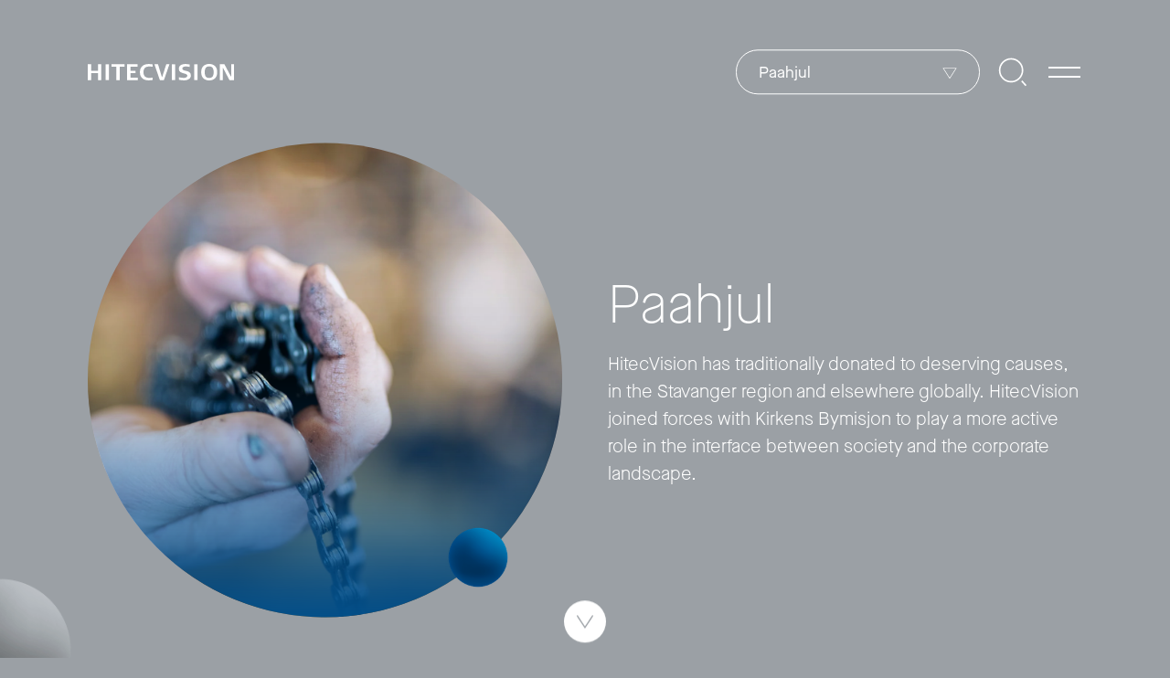

--- FILE ---
content_type: text/html; charset=UTF-8
request_url: https://hitecvision.com/community-engagments/paahjul/
body_size: 7903
content:
<!doctype html>
<!--[if lt IE 7]><html class="no-js ie ie6 lt-ie9 lt-ie8 lt-ie7" lang="en-US"> <![endif]-->
<!--[if IE 7]><html class="no-js ie ie7 lt-ie9 lt-ie8" lang="en-US"> <![endif]-->
<!--[if IE 8]><html class="no-js ie ie8 lt-ie9" lang="en-US"> <![endif]-->
<!--[if gt IE 8]><!--><html class="no-js" lang="en-US"> <!--<![endif]-->
<head>
	
    
	<meta charset="UTF-8" />

	
	<meta http-equiv="X-UA-Compatible" content="IE=edge">
	<meta name="viewport" content="width=device-width, initial-scale=1.0">

	
	<!--<meta name="theme-color" content="#FED300">-->

	<link rel="author" href="https://hitecvision.com/wp-content/themes/grensesnitt/humans.txt" />

	
	<!--
	<link rel="shortcut icon" href="/favicon.ico">
	<link rel="icon" type="image/png" href="https://hitecvision.com/wp-content/themes/grensesnitt/images/favicons/favicon-16x16.png" sizes="16x16">
	<link rel="icon" type="image/png" href="https://hitecvision.com/wp-content/themes/grensesnitt/images/favicons/favicon-32x32.png" sizes="32x32">
	<link rel="icon" type="image/png" href="https://hitecvision.com/wp-content/themes/grensesnitt/images/favicons/favicon-96x96.png" sizes="96x96">
	<link rel="apple-touch-icon" href="https://hitecvision.com/wp-content/themes/grensesnitt/images/favicons/apple-touch-icon-152x152.png" sizes="152x152">
	<link rel="apple-touch-icon" href="https://hitecvision.com/wp-content/themes/grensesnitt/images/favicons/apple-touch-icon-180x180.png" sizes="180x180">
	-->

	<!--<link rel="alternate" type="application/rss+xml" title="RSS Feed" href="https://hitecvision.com/feed/" />-->

    <meta name='robots' content='index, follow, max-image-preview:large, max-snippet:-1, max-video-preview:-1' />

	<!-- This site is optimized with the Yoast SEO plugin v26.5 - https://yoast.com/wordpress/plugins/seo/ -->
	<title>Paahjul - HitecVision</title>
	<link rel="canonical" href="https://hitecvision.com/community-engagments/paahjul/" />
	<meta property="og:locale" content="en_US" />
	<meta property="og:type" content="article" />
	<meta property="og:title" content="Paahjul - HitecVision" />
	<meta property="og:description" content="HitecVision has traditionally donated to deserving causes, in the Stavanger region and elsewhere globally. HitecVision joined forces with Kirkens Bymisjon to play a more active role in the interface between society and the corporate landscape.  Combining HitecVision’s competence as entrepreneurs with Kirkens Bymisjon’s well-reputed humanitarian position in the society, we formed the social entrepreneurship project PAAHJUL (“OnWheels”). PAAHJUL combines HitecVision’s serial entrepreneur model and Kirkens Bymisjon’s social entrepreneur model to contribute capital, competence, and our joined network to create lasting value and positive returns to society." />
	<meta property="og:url" content="https://hitecvision.com/community-engagments/paahjul/" />
	<meta property="og:site_name" content="HitecVision" />
	<meta property="article:modified_time" content="2022-11-01T12:20:55+00:00" />
	<meta property="og:image" content="https://hitecvision.com/wp-content/uploads/2022/04/untitled-476-web.jpg" />
	<meta property="og:image:width" content="1920" />
	<meta property="og:image:height" content="1280" />
	<meta property="og:image:type" content="image/jpeg" />
	<meta name="twitter:card" content="summary_large_image" />
	<script type="application/ld+json" class="yoast-schema-graph">{"@context":"https://schema.org","@graph":[{"@type":"WebPage","@id":"https://hitecvision.com/community-engagments/paahjul/","url":"https://hitecvision.com/community-engagments/paahjul/","name":"Paahjul - HitecVision","isPartOf":{"@id":"https://hitecvision.com/#website"},"primaryImageOfPage":{"@id":"https://hitecvision.com/community-engagments/paahjul/#primaryimage"},"image":{"@id":"https://hitecvision.com/community-engagments/paahjul/#primaryimage"},"thumbnailUrl":"https://hitecvision.com/wp-content/uploads/2022/04/untitled-476-web.jpg","datePublished":"2022-01-06T12:02:35+00:00","dateModified":"2022-11-01T12:20:55+00:00","breadcrumb":{"@id":"https://hitecvision.com/community-engagments/paahjul/#breadcrumb"},"inLanguage":"en-US","potentialAction":[{"@type":"ReadAction","target":["https://hitecvision.com/community-engagments/paahjul/"]}]},{"@type":"ImageObject","inLanguage":"en-US","@id":"https://hitecvision.com/community-engagments/paahjul/#primaryimage","url":"https://hitecvision.com/wp-content/uploads/2022/04/untitled-476-web.jpg","contentUrl":"https://hitecvision.com/wp-content/uploads/2022/04/untitled-476-web.jpg","width":1920,"height":1280},{"@type":"BreadcrumbList","@id":"https://hitecvision.com/community-engagments/paahjul/#breadcrumb","itemListElement":[{"@type":"ListItem","position":1,"name":"Hjem","item":"https://hitecvision.com/"},{"@type":"ListItem","position":2,"name":"Paahjul"}]},{"@type":"WebSite","@id":"https://hitecvision.com/#website","url":"https://hitecvision.com/","name":"HitecVision","description":"The Serial Entrepreneurs","potentialAction":[{"@type":"SearchAction","target":{"@type":"EntryPoint","urlTemplate":"https://hitecvision.com/?s={search_term_string}"},"query-input":{"@type":"PropertyValueSpecification","valueRequired":true,"valueName":"search_term_string"}}],"inLanguage":"en-US"}]}</script>
	<!-- / Yoast SEO plugin. -->


<link rel='dns-prefetch' href='//plausible.io' />
<style id='wp-img-auto-sizes-contain-inline-css' type='text/css'>
img:is([sizes=auto i],[sizes^="auto," i]){contain-intrinsic-size:3000px 1500px}
/*# sourceURL=wp-img-auto-sizes-contain-inline-css */
</style>
<style id='classic-theme-styles-inline-css' type='text/css'>
/*! This file is auto-generated */
.wp-block-button__link{color:#fff;background-color:#32373c;border-radius:9999px;box-shadow:none;text-decoration:none;padding:calc(.667em + 2px) calc(1.333em + 2px);font-size:1.125em}.wp-block-file__button{background:#32373c;color:#fff;text-decoration:none}
/*# sourceURL=/wp-includes/css/classic-themes.min.css */
</style>
<link rel='stylesheet' id='style-css' href='https://hitecvision.com/wp-content/themes/grensesnitt/style_gejv2kqm.css' type='text/css' media='all' />
<link rel='stylesheet' id='eeb-css-frontend-css' href='https://hitecvision.com/wp-content/plugins/email-encoder-bundle/core/includes/assets/css/style.css?ver=251112-23626' type='text/css' media='all' />
<script type="text/javascript" defer data-domain='hitecvision.com' data-api='https://plausible.io/api/event' data-cfasync='false' src="https://plausible.io/js/plausible.outbound-links.js?ver=2.4.2" id="plausible-analytics-js"></script>
<script type="text/javascript" id="plausible-analytics-js-after">
/* <![CDATA[ */
window.plausible = window.plausible || function() { (window.plausible.q = window.plausible.q || []).push(arguments) }
//# sourceURL=plausible-analytics-js-after
/* ]]> */
</script>
<script type="text/javascript" src="https://hitecvision.com/wp-includes/js/jquery/jquery.min.js?ver=3.7.1" id="jquery-core-js"></script>
<script type="text/javascript" src="https://hitecvision.com/wp-includes/js/jquery/jquery-migrate.min.js?ver=3.4.1" id="jquery-migrate-js"></script>
<script type="text/javascript" src="https://hitecvision.com/wp-content/plugins/email-encoder-bundle/core/includes/assets/js/custom.js?ver=251112-23626" id="eeb-js-frontend-js"></script>
<link rel='shortlink' href='https://hitecvision.com/?p=306' />


    <style id='global-styles-inline-css' type='text/css'>
:root{--wp--preset--aspect-ratio--square: 1;--wp--preset--aspect-ratio--4-3: 4/3;--wp--preset--aspect-ratio--3-4: 3/4;--wp--preset--aspect-ratio--3-2: 3/2;--wp--preset--aspect-ratio--2-3: 2/3;--wp--preset--aspect-ratio--16-9: 16/9;--wp--preset--aspect-ratio--9-16: 9/16;--wp--preset--color--black: #000000;--wp--preset--color--cyan-bluish-gray: #abb8c3;--wp--preset--color--white: #ffffff;--wp--preset--color--pale-pink: #f78da7;--wp--preset--color--vivid-red: #cf2e2e;--wp--preset--color--luminous-vivid-orange: #ff6900;--wp--preset--color--luminous-vivid-amber: #fcb900;--wp--preset--color--light-green-cyan: #7bdcb5;--wp--preset--color--vivid-green-cyan: #00d084;--wp--preset--color--pale-cyan-blue: #8ed1fc;--wp--preset--color--vivid-cyan-blue: #0693e3;--wp--preset--color--vivid-purple: #9b51e0;--wp--preset--gradient--vivid-cyan-blue-to-vivid-purple: linear-gradient(135deg,rgb(6,147,227) 0%,rgb(155,81,224) 100%);--wp--preset--gradient--light-green-cyan-to-vivid-green-cyan: linear-gradient(135deg,rgb(122,220,180) 0%,rgb(0,208,130) 100%);--wp--preset--gradient--luminous-vivid-amber-to-luminous-vivid-orange: linear-gradient(135deg,rgb(252,185,0) 0%,rgb(255,105,0) 100%);--wp--preset--gradient--luminous-vivid-orange-to-vivid-red: linear-gradient(135deg,rgb(255,105,0) 0%,rgb(207,46,46) 100%);--wp--preset--gradient--very-light-gray-to-cyan-bluish-gray: linear-gradient(135deg,rgb(238,238,238) 0%,rgb(169,184,195) 100%);--wp--preset--gradient--cool-to-warm-spectrum: linear-gradient(135deg,rgb(74,234,220) 0%,rgb(151,120,209) 20%,rgb(207,42,186) 40%,rgb(238,44,130) 60%,rgb(251,105,98) 80%,rgb(254,248,76) 100%);--wp--preset--gradient--blush-light-purple: linear-gradient(135deg,rgb(255,206,236) 0%,rgb(152,150,240) 100%);--wp--preset--gradient--blush-bordeaux: linear-gradient(135deg,rgb(254,205,165) 0%,rgb(254,45,45) 50%,rgb(107,0,62) 100%);--wp--preset--gradient--luminous-dusk: linear-gradient(135deg,rgb(255,203,112) 0%,rgb(199,81,192) 50%,rgb(65,88,208) 100%);--wp--preset--gradient--pale-ocean: linear-gradient(135deg,rgb(255,245,203) 0%,rgb(182,227,212) 50%,rgb(51,167,181) 100%);--wp--preset--gradient--electric-grass: linear-gradient(135deg,rgb(202,248,128) 0%,rgb(113,206,126) 100%);--wp--preset--gradient--midnight: linear-gradient(135deg,rgb(2,3,129) 0%,rgb(40,116,252) 100%);--wp--preset--font-size--small: 13px;--wp--preset--font-size--medium: 20px;--wp--preset--font-size--large: 36px;--wp--preset--font-size--x-large: 42px;--wp--preset--spacing--20: 0.44rem;--wp--preset--spacing--30: 0.67rem;--wp--preset--spacing--40: 1rem;--wp--preset--spacing--50: 1.5rem;--wp--preset--spacing--60: 2.25rem;--wp--preset--spacing--70: 3.38rem;--wp--preset--spacing--80: 5.06rem;--wp--preset--shadow--natural: 6px 6px 9px rgba(0, 0, 0, 0.2);--wp--preset--shadow--deep: 12px 12px 50px rgba(0, 0, 0, 0.4);--wp--preset--shadow--sharp: 6px 6px 0px rgba(0, 0, 0, 0.2);--wp--preset--shadow--outlined: 6px 6px 0px -3px rgb(255, 255, 255), 6px 6px rgb(0, 0, 0);--wp--preset--shadow--crisp: 6px 6px 0px rgb(0, 0, 0);}:where(.is-layout-flex){gap: 0.5em;}:where(.is-layout-grid){gap: 0.5em;}body .is-layout-flex{display: flex;}.is-layout-flex{flex-wrap: wrap;align-items: center;}.is-layout-flex > :is(*, div){margin: 0;}body .is-layout-grid{display: grid;}.is-layout-grid > :is(*, div){margin: 0;}:where(.wp-block-columns.is-layout-flex){gap: 2em;}:where(.wp-block-columns.is-layout-grid){gap: 2em;}:where(.wp-block-post-template.is-layout-flex){gap: 1.25em;}:where(.wp-block-post-template.is-layout-grid){gap: 1.25em;}.has-black-color{color: var(--wp--preset--color--black) !important;}.has-cyan-bluish-gray-color{color: var(--wp--preset--color--cyan-bluish-gray) !important;}.has-white-color{color: var(--wp--preset--color--white) !important;}.has-pale-pink-color{color: var(--wp--preset--color--pale-pink) !important;}.has-vivid-red-color{color: var(--wp--preset--color--vivid-red) !important;}.has-luminous-vivid-orange-color{color: var(--wp--preset--color--luminous-vivid-orange) !important;}.has-luminous-vivid-amber-color{color: var(--wp--preset--color--luminous-vivid-amber) !important;}.has-light-green-cyan-color{color: var(--wp--preset--color--light-green-cyan) !important;}.has-vivid-green-cyan-color{color: var(--wp--preset--color--vivid-green-cyan) !important;}.has-pale-cyan-blue-color{color: var(--wp--preset--color--pale-cyan-blue) !important;}.has-vivid-cyan-blue-color{color: var(--wp--preset--color--vivid-cyan-blue) !important;}.has-vivid-purple-color{color: var(--wp--preset--color--vivid-purple) !important;}.has-black-background-color{background-color: var(--wp--preset--color--black) !important;}.has-cyan-bluish-gray-background-color{background-color: var(--wp--preset--color--cyan-bluish-gray) !important;}.has-white-background-color{background-color: var(--wp--preset--color--white) !important;}.has-pale-pink-background-color{background-color: var(--wp--preset--color--pale-pink) !important;}.has-vivid-red-background-color{background-color: var(--wp--preset--color--vivid-red) !important;}.has-luminous-vivid-orange-background-color{background-color: var(--wp--preset--color--luminous-vivid-orange) !important;}.has-luminous-vivid-amber-background-color{background-color: var(--wp--preset--color--luminous-vivid-amber) !important;}.has-light-green-cyan-background-color{background-color: var(--wp--preset--color--light-green-cyan) !important;}.has-vivid-green-cyan-background-color{background-color: var(--wp--preset--color--vivid-green-cyan) !important;}.has-pale-cyan-blue-background-color{background-color: var(--wp--preset--color--pale-cyan-blue) !important;}.has-vivid-cyan-blue-background-color{background-color: var(--wp--preset--color--vivid-cyan-blue) !important;}.has-vivid-purple-background-color{background-color: var(--wp--preset--color--vivid-purple) !important;}.has-black-border-color{border-color: var(--wp--preset--color--black) !important;}.has-cyan-bluish-gray-border-color{border-color: var(--wp--preset--color--cyan-bluish-gray) !important;}.has-white-border-color{border-color: var(--wp--preset--color--white) !important;}.has-pale-pink-border-color{border-color: var(--wp--preset--color--pale-pink) !important;}.has-vivid-red-border-color{border-color: var(--wp--preset--color--vivid-red) !important;}.has-luminous-vivid-orange-border-color{border-color: var(--wp--preset--color--luminous-vivid-orange) !important;}.has-luminous-vivid-amber-border-color{border-color: var(--wp--preset--color--luminous-vivid-amber) !important;}.has-light-green-cyan-border-color{border-color: var(--wp--preset--color--light-green-cyan) !important;}.has-vivid-green-cyan-border-color{border-color: var(--wp--preset--color--vivid-green-cyan) !important;}.has-pale-cyan-blue-border-color{border-color: var(--wp--preset--color--pale-cyan-blue) !important;}.has-vivid-cyan-blue-border-color{border-color: var(--wp--preset--color--vivid-cyan-blue) !important;}.has-vivid-purple-border-color{border-color: var(--wp--preset--color--vivid-purple) !important;}.has-vivid-cyan-blue-to-vivid-purple-gradient-background{background: var(--wp--preset--gradient--vivid-cyan-blue-to-vivid-purple) !important;}.has-light-green-cyan-to-vivid-green-cyan-gradient-background{background: var(--wp--preset--gradient--light-green-cyan-to-vivid-green-cyan) !important;}.has-luminous-vivid-amber-to-luminous-vivid-orange-gradient-background{background: var(--wp--preset--gradient--luminous-vivid-amber-to-luminous-vivid-orange) !important;}.has-luminous-vivid-orange-to-vivid-red-gradient-background{background: var(--wp--preset--gradient--luminous-vivid-orange-to-vivid-red) !important;}.has-very-light-gray-to-cyan-bluish-gray-gradient-background{background: var(--wp--preset--gradient--very-light-gray-to-cyan-bluish-gray) !important;}.has-cool-to-warm-spectrum-gradient-background{background: var(--wp--preset--gradient--cool-to-warm-spectrum) !important;}.has-blush-light-purple-gradient-background{background: var(--wp--preset--gradient--blush-light-purple) !important;}.has-blush-bordeaux-gradient-background{background: var(--wp--preset--gradient--blush-bordeaux) !important;}.has-luminous-dusk-gradient-background{background: var(--wp--preset--gradient--luminous-dusk) !important;}.has-pale-ocean-gradient-background{background: var(--wp--preset--gradient--pale-ocean) !important;}.has-electric-grass-gradient-background{background: var(--wp--preset--gradient--electric-grass) !important;}.has-midnight-gradient-background{background: var(--wp--preset--gradient--midnight) !important;}.has-small-font-size{font-size: var(--wp--preset--font-size--small) !important;}.has-medium-font-size{font-size: var(--wp--preset--font-size--medium) !important;}.has-large-font-size{font-size: var(--wp--preset--font-size--large) !important;}.has-x-large-font-size{font-size: var(--wp--preset--font-size--x-large) !important;}
/*# sourceURL=global-styles-inline-css */
</style>
</head>

<body class="wp-singular engagement-template-default single single-engagement postid-306 wp-theme-grensesnitt page-title-paahjul public" data-template="base.twig">


<header class="dropdown-padding">
	<div class="menu-wrapper">
		<div class="main-menu">
			<a class="site-logo" href="/">
				<svg xmlns="http://www.w3.org/2000/svg" width="203" height="23.233" viewBox="0 0 203 23.233">
  <g id="Logo" transform="translate(0 0)">
    <path id="Path_14" data-name="Path 14" d="M589.683-239.9h-9.516v-9.071h-4.615v22.278h4.615v-9.738h9.516v9.738H594.3v-22.278h-4.614Z" transform="translate(-575.552 249.444)" fill="#fff"/>
    <rect id="Rectangle_8" data-name="Rectangle 8" width="4.615" height="22.278" transform="translate(24.73 0.477)" fill="#fff"/>
    <path id="Path_15" data-name="Path 15" d="M605.955-245.435h6.684v18.746h4.711v-18.746h6.715v-3.533h-18.11Z" transform="translate(-573.078 249.444)" fill="#fff"/>
    <path id="Path_16" data-name="Path 16" d="M630.617-236.4h7.065v-3.373h-7.065v-5.76h10.089v-3.438H625.97v22.278h14.958v-3.437H630.617Z" transform="translate(-571.449 249.444)" fill="#fff"/>
    <path id="Path_17" data-name="Path 17" d="M642.456-237.8c0,7.988,5.411,11.521,12.063,11.521a33.283,33.283,0,0,0,5.7-.509v-3.341a32.934,32.934,0,0,1-4.329.35c-5.6,0-8.433-2.2-8.433-8.021s2.832-8.02,8.433-8.02a32.934,32.934,0,0,1,4.329.35v-3.343a33.352,33.352,0,0,0-5.7-.508C647.867-249.321,642.456-245.788,642.456-237.8Z" transform="translate(-570.108 249.417)" fill="#fff"/>
    <path id="Path_18" data-name="Path 18" d="M671.9-230.954h-.382l-5.411-18.013h-4.965l7.542,22.278h5.665l7.575-22.278h-4.36Z" transform="translate(-568.587 249.444)" fill="#fff"/>
    <rect id="Rectangle_9" data-name="Rectangle 9" width="4.614" height="22.278" transform="translate(116.716 0.477)" fill="#fff"/>
    <path id="Path_19" data-name="Path 19" d="M697.3-243.019c0-2.355,3.215-2.833,4.933-2.833a25.924,25.924,0,0,1,5.284.6v-3.437a27.382,27.382,0,0,0-5.729-.637c-4.9,0-9.293,1.623-9.293,6.843,0,7.862,11.839,5.22,11.839,9.644,0,2.483-3.15,3.119-5.092,3.119a33.425,33.425,0,0,1-6.588-.922v3.564a30.44,30.44,0,0,0,7,.8c4.329,0,9.58-1.719,9.58-6.97C709.233-241.682,697.3-238.118,697.3-243.019Z" transform="translate(-566.037 249.417)" fill="#fff"/>
    <rect id="Rectangle_10" data-name="Rectangle 10" width="4.614" height="22.278" transform="translate(147.812 0.477)" fill="#fff"/>
    <path id="Path_20" data-name="Path 20" d="M732.328-249.409c-6.715,0-11.139,4.074-11.139,11.616s4.424,11.617,11.139,11.617,11.139-4.074,11.139-11.617S739.044-249.409,732.328-249.409Zm-.031,19.764c-5.156,0-6.143-3.787-6.143-8.116s.987-8.212,6.143-8.212c5.187,0,6.206,3.819,6.206,8.148S737.484-229.645,732.3-229.645Z" transform="translate(-563.702 249.409)" fill="#fff"/>
    <path id="Path_21" data-name="Path 21" d="M760.858-248.968v17.059h-.414l-8.879-17.059h-6.271v22.278h3.883v-17.218h.414L758.5-226.69h6.237v-22.278Z" transform="translate(-561.74 249.444)" fill="#fff"/>
  </g>
</svg>

			</a>

			<div class="nav-wrapper show-dropdown">
														    <p class="post-title">Community Engagement</p>
										
				<div class="menu-dropdown" id="menu-select-input">
					<div class="active">
						<a href="#">
							<div class="filter-name">
								<span>Paahjul</span>
							</div>
							<svg xmlns="http://www.w3.org/2000/svg" width="23" height="18" viewBox="0 0 23 18">
  <g id="Polygon_32" data-name="Polygon 32" transform="translate(23 18) rotate(180)" fill="none">
    <path d="M11.5,0,23,18H0Z" stroke="none"/>
    <path d="M 11.5 1.857398986816406 L 1.825559616088867 17 L 21.17444038391113 17 L 11.5 1.857398986816406 M 11.5 0 L 23 18 L 0 18 L 11.5 0 Z" stroke="none" fill="#fff"/>
  </g>
</svg>

						</a>
					</div>
					<ul class="select-options">
				
					
																																																																																																																																																																																																																																																																																																																																																																																																																																																																																																																																																																																																																																																																																																																																																																									
																													<li class=" has-children">
								<a href="https://hitecvision.com/sustainability/" data-slug="sustainability">Sustainability <svg xmlns="http://www.w3.org/2000/svg" width="23" height="18" viewBox="0 0 23 18">
  <g id="Polygon_32" data-name="Polygon 32" transform="translate(23 18) rotate(180)" fill="none">
    <path d="M11.5,0,23,18H0Z" stroke="none"/>
    <path d="M 11.5 1.857398986816406 L 1.825559616088867 17 L 21.17444038391113 17 L 11.5 1.857398986816406 M 11.5 0 L 23 18 L 0 18 L 11.5 0 Z" stroke="none" fill="#fff"/>
  </g>
</svg>
</a>
																	<ul class="first-children">
																																																						<li class='first-child'>
													<a href="https://hitecvision.com/sustainability/responsible-investment/">Responsible Investment</a>
																									</li>
																																												<li class='first-child'>
													<a href="https://hitecvision.com/sustainability/climate-transition-plan/">Climate Transition Plan</a>
																									</li>
																																												<li class='first-child has-children'>
													<a href="https://hitecvision.com/sustainability/community-engagement/">Community Engagement <svg xmlns="http://www.w3.org/2000/svg" width="23" height="18" viewBox="0 0 23 18">
  <g id="Polygon_32" data-name="Polygon 32" transform="translate(23 18) rotate(180)" fill="none">
    <path d="M11.5,0,23,18H0Z" stroke="none"/>
    <path d="M 11.5 1.857398986816406 L 1.825559616088867 17 L 21.17444038391113 17 L 11.5 1.857398986816406 M 11.5 0 L 23 18 L 0 18 L 11.5 0 Z" stroke="none" fill="#fff"/>
  </g>
</svg>
</a>
																											<ul class="second-children">
																															<li class='second-child current-page'>
																	<a href="https://hitecvision.com/community-engagments/paahjul/">Paahjul</a>
																</li>
																															<li class='second-child'>
																	<a href="https://hitecvision.com/community-engagments/viking-gatelaget/">Viking Gatelag</a>
																</li>
																															<li class='second-child'>
																	<a href="https://hitecvision.com/community-engagments/ravens-ice-hockey-team/">Ravens Ice Hockey Team</a>
																</li>
																													</ul>
																									</li>
																																												<li class='first-child'>
													<a href="https://hitecvision.com/sustainability/sustainability-reporting/">Sustainability Reporting</a>
																									</li>
																																												<li class='first-child'>
													<a href="https://hitecvision.com/sustainability/transparency-act/">Transparency Act</a>
																									</li>
																																												<li class='first-child'>
													<a href="https://hitecvision.com/sustainability/shareholder-engagement-policy/">Shareholder Engagement Policy</a>
																									</li>
																														</ul>
															</li>
																																																												</ul>
				</div>
				<div class="search-icon">
					<svg id="Group_11" data-name="Group 11" xmlns="http://www.w3.org/2000/svg" width="35.281" height="35.817" viewBox="0 0 35.281 35.817">
  <g id="Ellipse_17" data-name="Ellipse 17" fill="none" stroke="#fff" stroke-width="1">
    <circle cx="15.443" cy="15.443" r="15.443" stroke="none"/>
    <circle cx="15.443" cy="15.443" r="14.943" fill="none"/>
  </g>
  <path id="Path_30" data-name="Path 30" d="M.881.877,6.488,7.061" transform="translate(28.422 28.42)" fill="none" stroke="#fff" stroke-width="1"/>
</svg>

				</div>
				<form id="search" role="search" method="get" action="https://hitecvision.com">
					<input id="search-input" type="text" name="s" placeholder="Search">
					<button type="submit" class="submit-button"><svg id="Group_11" data-name="Group 11" xmlns="http://www.w3.org/2000/svg" width="35.281" height="35.817" viewBox="0 0 35.281 35.817">
  <g id="Ellipse_17" data-name="Ellipse 17" fill="none" stroke="#fff" stroke-width="1">
    <circle cx="15.443" cy="15.443" r="15.443" stroke="none"/>
    <circle cx="15.443" cy="15.443" r="14.943" fill="none"/>
  </g>
  <path id="Path_30" data-name="Path 30" d="M.881.877,6.488,7.061" transform="translate(28.422 28.42)" fill="none" stroke="#fff" stroke-width="1"/>
</svg>
</button>
					<div class="search-close">
						<span></span>
						<span></span>
					</div>
				</form>
				<div id="nav-icon">
					<span></span>
					<span></span>
				</div>
			</div>
		</div>
		<div class="nav-menu">
			<div class="menu-content">
					<ul class="main">
					<li class="about-us-menu-link  menu-item menu-item-type-post_type menu-item-object-page menu-item-25 menu-item-has-children">
				<div class="link-wrapper">
					<a target="" href="https://hitecvision.com/about-us/">About us</a>
					<svg xmlns="http://www.w3.org/2000/svg" width="54.844" height="52.712" viewBox="0 0 54.844 52.712">
  <g id="Group_16" data-name="Group 16" transform="translate(-292.83 -919.518) rotate(45)">
    <path id="Path_22" data-name="Path 22" d="M32.927,0,16.464,24.953,0,0" transform="translate(907.413 453.585) rotate(-135)" fill="none" stroke="#fff" stroke-width="2"/>
    <line id="Line_14" data-name="Line 14" x1="35.904" y2="35.813" transform="translate(876.58 425.229)" fill="none" stroke="#fff" stroke-width="2"/>
  </g>
</svg>
				</div>
									<ul class="first-children">
													<li class="nav-drop-item">
								<div class="link-wrapper">
									<a href="https://hitecvision.com/about-us/">About us</a>
																	</div>
															</li>
													<li class="nav-drop-item">
								<div class="link-wrapper">
									<a href="https://hitecvision.com/about-us/investment-focus/">Investment Focus</a>
																	</div>
															</li>
													<li class="nav-drop-item">
								<div class="link-wrapper">
									<a href="https://hitecvision.com/about-us/history/">History</a>
																	</div>
															</li>
													<li class="nav-drop-item">
								<div class="link-wrapper">
									<a href="https://hitecvision.com/about-us/contact/">Contact</a>
																	</div>
															</li>
											</ul>
							</li>
					<li class="sustainability-menu-link  menu-item menu-item-type-post_type menu-item-object-page current-menu-ancestor current_page_ancestor menu-item-24 menu-item-has-children">
				<div class="link-wrapper">
					<a target="" href="https://hitecvision.com/sustainability/">Sustainability</a>
					<svg xmlns="http://www.w3.org/2000/svg" width="54.844" height="52.712" viewBox="0 0 54.844 52.712">
  <g id="Group_16" data-name="Group 16" transform="translate(-292.83 -919.518) rotate(45)">
    <path id="Path_22" data-name="Path 22" d="M32.927,0,16.464,24.953,0,0" transform="translate(907.413 453.585) rotate(-135)" fill="none" stroke="#fff" stroke-width="2"/>
    <line id="Line_14" data-name="Line 14" x1="35.904" y2="35.813" transform="translate(876.58 425.229)" fill="none" stroke="#fff" stroke-width="2"/>
  </g>
</svg>
				</div>
									<ul class="first-children">
													<li class="nav-drop-item">
								<div class="link-wrapper">
									<a href="https://hitecvision.com/sustainability/">Sustainability</a>
									<svg xmlns="http://www.w3.org/2000/svg" width="24.207" height="23.262" viewBox="0 0 24.207 23.262">
  <g id="Group_338" data-name="Group 338" transform="translate(-314.316 -919.374) rotate(45)">
    <path id="Path_22" data-name="Path 22" d="M18.531,0,9.266,14.043,0,0" transform="translate(893.933 435.691) rotate(-135)" fill="none" stroke="#fff" stroke-width="0.5"/>
    <line id="Line_14" data-name="Line 14" x1="15.974" y2="16.216" transform="translate(880.812 419.732)" fill="none" stroke="#fff" stroke-width="0.5"/>
  </g>
</svg>
								</div>
																	<ul class="second-children">
																					<li class="nav-drop-item">
												<div class="link-wrapper">
													<a href="https://hitecvision.com/sustainability/supplier-code-of-conduct/">Supplier Code of Conduct</a>
												</div>
											</li>
																					<li class="nav-drop-item">
												<div class="link-wrapper">
													<a href="https://hitecvision.com/sustainability/sustainability-related-disclosures/">Sustainability-related Disclosures</a>
												</div>
											</li>
																			</ul>
															</li>
													<li class="nav-drop-item">
								<div class="link-wrapper">
									<a href="https://hitecvision.com/sustainability/responsible-investment/">Responsible Investment</a>
																	</div>
															</li>
													<li class="nav-drop-item">
								<div class="link-wrapper">
									<a href="https://hitecvision.com/sustainability/climate-transition-plan/">Climate Transition Plan</a>
																	</div>
															</li>
													<li class="nav-drop-item">
								<div class="link-wrapper">
									<a href="https://hitecvision.com/sustainability/community-engagement/">Community Engagement</a>
									<svg xmlns="http://www.w3.org/2000/svg" width="24.207" height="23.262" viewBox="0 0 24.207 23.262">
  <g id="Group_338" data-name="Group 338" transform="translate(-314.316 -919.374) rotate(45)">
    <path id="Path_22" data-name="Path 22" d="M18.531,0,9.266,14.043,0,0" transform="translate(893.933 435.691) rotate(-135)" fill="none" stroke="#fff" stroke-width="0.5"/>
    <line id="Line_14" data-name="Line 14" x1="15.974" y2="16.216" transform="translate(880.812 419.732)" fill="none" stroke="#fff" stroke-width="0.5"/>
  </g>
</svg>
								</div>
																	<ul class="second-children">
																					<li class="nav-drop-item">
												<div class="link-wrapper">
													<a href="https://hitecvision.com/community-engagments/paahjul/">Paahjul</a>
												</div>
											</li>
																					<li class="nav-drop-item">
												<div class="link-wrapper">
													<a href="https://hitecvision.com/community-engagments/viking-gatelaget/">Viking Gatelag</a>
												</div>
											</li>
																					<li class="nav-drop-item">
												<div class="link-wrapper">
													<a href="https://hitecvision.com/community-engagments/ravens-ice-hockey-team/">Ravens Ice Hockey Team</a>
												</div>
											</li>
																			</ul>
															</li>
													<li class="nav-drop-item">
								<div class="link-wrapper">
									<a href="https://hitecvision.com/sustainability/sustainability-reporting/">Sustainability Reporting</a>
																	</div>
															</li>
													<li class="nav-drop-item">
								<div class="link-wrapper">
									<a href="https://hitecvision.com/sustainability/transparency-act/">Transparency Act</a>
																	</div>
															</li>
													<li class="nav-drop-item">
								<div class="link-wrapper">
									<a href="https://hitecvision.com/sustainability/shareholder-engagement-policy/">Shareholder Engagement Policy</a>
																	</div>
															</li>
											</ul>
							</li>
					<li class="investments-menu-link  menu-item menu-item-type-post_type menu-item-object-page menu-item-23 menu-item-has-children">
				<div class="link-wrapper">
					<a target="" href="https://hitecvision.com/investments/">Investments</a>
					<svg xmlns="http://www.w3.org/2000/svg" width="54.844" height="52.712" viewBox="0 0 54.844 52.712">
  <g id="Group_16" data-name="Group 16" transform="translate(-292.83 -919.518) rotate(45)">
    <path id="Path_22" data-name="Path 22" d="M32.927,0,16.464,24.953,0,0" transform="translate(907.413 453.585) rotate(-135)" fill="none" stroke="#fff" stroke-width="2"/>
    <line id="Line_14" data-name="Line 14" x1="35.904" y2="35.813" transform="translate(876.58 425.229)" fill="none" stroke="#fff" stroke-width="2"/>
  </g>
</svg>
				</div>
									<ul class="first-children">
													<li class="nav-drop-item">
								<div class="link-wrapper">
									<a href="https://hitecvision.com/investments/">Investments</a>
																	</div>
															</li>
													<li class="nav-drop-item">
								<div class="link-wrapper">
									<a href="https://hitecvision.com/investments/investment-stories/">Investment Stories</a>
																	</div>
															</li>
											</ul>
							</li>
					<li class="people-menu-link  menu-item menu-item-type-post_type menu-item-object-page menu-item-22 menu-item-has-children">
				<div class="link-wrapper">
					<a target="" href="https://hitecvision.com/people/">People</a>
					<svg xmlns="http://www.w3.org/2000/svg" width="54.844" height="52.712" viewBox="0 0 54.844 52.712">
  <g id="Group_16" data-name="Group 16" transform="translate(-292.83 -919.518) rotate(45)">
    <path id="Path_22" data-name="Path 22" d="M32.927,0,16.464,24.953,0,0" transform="translate(907.413 453.585) rotate(-135)" fill="none" stroke="#fff" stroke-width="2"/>
    <line id="Line_14" data-name="Line 14" x1="35.904" y2="35.813" transform="translate(876.58 425.229)" fill="none" stroke="#fff" stroke-width="2"/>
  </g>
</svg>
				</div>
									<ul class="first-children">
													<li class="nav-drop-item">
								<div class="link-wrapper">
									<a href="https://hitecvision.com/people/">People</a>
																	</div>
															</li>
													<li class="nav-drop-item">
								<div class="link-wrapper">
									<a href="https://hitecvision.com/people/people-stories/">People stories</a>
																	</div>
															</li>
											</ul>
							</li>
					<li class="career-menu-link  menu-item menu-item-type-post_type menu-item-object-page menu-item-4022">
				<div class="link-wrapper">
					<a target="" href="https://hitecvision.com/people/career/">Career</a>
									</div>
							</li>
					<li class="news-menu-link  menu-item menu-item-type-post_type menu-item-object-page menu-item-21">
				<div class="link-wrapper">
					<a target="" href="https://hitecvision.com/news/">News</a>
									</div>
							</li>
			</ul>
				<div class="menu-bottom">
					<p class="copyright">© 2011–2025 HitecVision All rights reserved</p>
					<div class="button-wrapper">
						<a href="https://hitecvision.com/privacy-policy/" target="" class="round-button">Privacy Policy</a>
						<a href="https://icx.efrontcloud.com/@4795/HitecVisionGSY/login.aspx" target="" class="round-button">LP login</a>
					</div>
				</div>
			</div>
		</div>
	</div>
	<div class="icon-animation">
		<div class="cubes">
			<img class="shape-1" src="https://hitecvision.com/wp-content/themes/grensesnitt/static/shapes/cube-grey-7.png" alt="Cube icon" />
			<img class="shape-2" src="https://hitecvision.com/wp-content/themes/grensesnitt/static/shapes/cube-blue-4.png" alt="Cube icon" />
			<img class="shape-3" src="https://hitecvision.com/wp-content/themes/grensesnitt/static/shapes/cube-grey-3.png" alt="Cube icon" />
		</div>
		<div class="circles">
			<img class="shape-1" src="https://hitecvision.com/wp-content/themes/grensesnitt/static/shapes/circle-grey.png" alt="Circle icon" />
			<img class="shape-2" src="https://hitecvision.com/wp-content/themes/grensesnitt/static/shapes/circle-blue.png" alt="Circle icon" />
			<img class="shape-3" src="https://hitecvision.com/wp-content/themes/grensesnitt/static/shapes/circle-grey.png" alt="Circle icon" />
		</div>
		<div class="pyramids">
			<img class="shape-1" src="https://hitecvision.com/wp-content/themes/grensesnitt/static/shapes/pyramid-grey-6.png" alt="Pyramid icon" />
			<img class="shape-2" src="https://hitecvision.com/wp-content/themes/grensesnitt/static/shapes/pyramid-blue-4.png" alt="Pyramid icon" />
			<img class="shape-3" src="https://hitecvision.com/wp-content/themes/grensesnitt/static/shapes/pyramid-grey-7.png" alt="Pyramid icon" />
		</div>
	</div>
</header>

<div class="dropdown-overlay"></div>

<section id="content-section">
		<div class="content-wrapper">
		<article class="post-type-engagement" id="post-306">

			<div class="article-hero">
				<div class="top-wrapper">
											<div class="image-wrapper">
							<div class="image">
								<img src="https://hitecvision.com/wp-content/uploads/2022/04/untitled-476-web.jpg" alt="" style="object-position: 50% 50%;"/>
								<div class="overlay-dark" style="background: rgba(0, 0, 0, 0);"></div>             
								<div class="gradient-overlay" style="background: linear-gradient(180deg, rgba(4, 79, 137, 0) 0%, rgba(4, 79, 137, 0.1) 50%, rgba(4, 79, 137, 1) 100%);"></div>               
								<div class="shape-icon"></div>
							</div>
						</div>
										<div class="text-content">
						<div>
							<h1 class="article-h1">Paahjul</h1>
															<div class="post-excerpt"><p>HitecVision has traditionally donated to deserving causes, in the Stavanger region and elsewhere globally. HitecVision joined forces with Kirkens Bymisjon to play a more active role in the interface between society and the corporate landscape.</p>
</div>
													</div>
					</div>
				</div>
				<div class="continue-indicator">
					<a href="#">
						<svg xmlns="http://www.w3.org/2000/svg" width="69" height="69" viewBox="0 0 69 69">
  <g id="Group_167" data-name="Group 167" transform="translate(-257 -1266)">
    <circle id="Ellipse_47" data-name="Ellipse 47" cx="34.5" cy="34.5" r="34.5" transform="translate(257 1266)" fill="#fff"/>
    <path id="Path_22" data-name="Path 22" d="M1687.013-8150.095l-12.939,19.61-12.939-19.61" transform="translate(-1382.635 9440.595)" fill="none" stroke="#9ba0a5" stroke-width="2"/>
  </g>
</svg>

					</a>
				</div>
			</div>

			<section class="article-content">

				<div class="article-body">
											<div class="post-excerpt mobile"><p>HitecVision has traditionally donated to deserving causes, in the Stavanger region and elsewhere globally. HitecVision joined forces with Kirkens Bymisjon to play a more active role in the interface between society and the corporate landscape.</p>
</div>
										<section class="plain-text position-center columns-eight" id="">
    <div class="text-content paragraph-size-">
        <p>Combining HitecVision’s competence as entrepreneurs with Kirkens Bymisjon’s well-reputed humanitarian position in the society, we formed the social entrepreneurship project Paahjul (“OnWheels”). Paahjul combines HitecVision’s serial entrepreneur model and Kirkens Bymisjon’s social entrepreneur model to contribute capital, competence, and our network to create lasting value and positive returns to society.</p>
<p>The original bicycle repair shop opened in Stavanger in 2013, the second shop opened in 2015 at Hinna, Stavanger, the third shop opened in 2016 at Barcode, Oslo and the most recent shop opened in 2019 in Sandnes. All shops are located in the city center or in growing neighborhoods, surrounded by large corporate offices as well as apartments, coffee shops and restaurants. Paahjul is making a positive contribution to these neighborhoods.</p>
<p>Each shop hires four to six people per year who have problems holding a normal job due to past drug abuse, teaching and helping them adjust to the routines and expectations of a normal workplace. The target is for each unit to propel at least one or two persons on from the Paahjul experience and into standard employment. In order to achieve this overall target, HitecVision supports the project with necessary funds and competence, assisting in the daily management and operations, while Kirkens Bymisjon has the key responsibility for the people taken into the program. The daily operation of each shop is led by full time employees with a combination of professional bicycle repair expertise and experience from working with persons with special needs.</p>

    </div>
</section>

<section class="image-video" id="">
	<div class="wrapper">

		
							<div class="large-small y-pos-top-bottom">
											<div class="media-wrapper shape-circle">
							<div class="media">
																	<img decoding="async" src="https://hitecvision.com/wp-content/uploads/2022/01/untitled-455-web.jpg" alt="untitled-455-web" style="object-position: 50% 50%"/>
																<div class="overlay-dark" style="background: rgba(0, 0, 0, 0);"></div>                            
															</div>
						</div>
											<div class="media-wrapper shape-circle">
							<div class="media">
																	<img decoding="async" src="https://hitecvision.com/wp-content/uploads/2022/01/paahjul-eksterior-scaled.jpg" alt="paahjul-eksteriør" style="object-position: 90% 50%"/>
																<div class="overlay-dark" style="background: rgba(0, 0, 0, 0);"></div>                            
															</div>
						</div>
									</div>
			
		
	</div>
</section>
				</div>


			</section>

		</article>
	</div>
	<!-- /content-wrapper -->
</section>


<div id="popup-modal" class="employee-modal">
    <a href="#" class="close">
		<img src="https://hitecvision.com/wp-content/themes/grensesnitt/static/images/close.svg" alt="Close"/>
	</a>
	<div class="inner"></div>
    <a href="#" target="" class="round-button  back-button">
	<div class="anim-left"></div>
    <svg xmlns="http://www.w3.org/2000/svg" width="23" height="18" viewBox="0 0 23 18">
  <g id="Polygon_32" data-name="Polygon 32" transform="translate(23 18) rotate(180)" fill="none">
    <path d="M11.5,0,23,18H0Z" stroke="none"/>
    <path d="M 11.5 1.857398986816406 L 1.825559616088867 17 L 21.17444038391113 17 L 11.5 1.857398986816406 M 11.5 0 L 23 18 L 0 18 L 11.5 0 Z" stroke="none" fill="#fff"/>
  </g>
</svg>

	        People
        <div class="anim-right"></div>
</a></div><div id="popup-modal" class="office-modal">
    <a href="#" class="close">
		<img src="https://hitecvision.com/wp-content/themes/grensesnitt/static/images/close.svg" alt="Close"/>
	</a>
	<div class="inner"></div>
    <a href="#" target="" class="round-button  back-button">
	<div class="anim-left"></div>
    <svg xmlns="http://www.w3.org/2000/svg" width="23" height="18" viewBox="0 0 23 18">
  <g id="Polygon_32" data-name="Polygon 32" transform="translate(23 18) rotate(180)" fill="none">
    <path d="M11.5,0,23,18H0Z" stroke="none"/>
    <path d="M 11.5 1.857398986816406 L 1.825559616088867 17 L 21.17444038391113 17 L 11.5 1.857398986816406 M 11.5 0 L 23 18 L 0 18 L 11.5 0 Z" stroke="none" fill="#fff"/>
  </g>
</svg>

	        Offices
        <div class="anim-right"></div>
</a></div>

<script type="speculationrules">
{"prefetch":[{"source":"document","where":{"and":[{"href_matches":"/*"},{"not":{"href_matches":["/wp-*.php","/wp-admin/*","/wp-content/uploads/*","/wp-content/*","/wp-content/plugins/*","/wp-content/themes/grensesnitt/*","/*\\?(.+)"]}},{"not":{"selector_matches":"a[rel~=\"nofollow\"]"}},{"not":{"selector_matches":".no-prefetch, .no-prefetch a"}}]},"eagerness":"conservative"}]}
</script>
<script type="text/javascript" id="scripts-js-extra">
/* <![CDATA[ */
var hitecvision_scripts = {"ajax_url":"https://hitecvision.com/wp-admin/admin-ajax.php","nonce":"8a2039fcbb"};
//# sourceURL=scripts-js-extra
/* ]]> */
</script>
<script type="text/javascript" src="https://hitecvision.com/wp-content/themes/grensesnitt/site_gejv2kqm.js" id="scripts-js"></script>


<!--<script> var language = 'community-engagments';</script>-->
<script async defer src="https://maps.googleapis.com/maps/api/js?key=AIzaSyDF6VaF6QWVjSP7XxSlF1aDOaUEBEpIE3Y&callback=initMap"
  type="text/javascript"></script>

</body>
</html>


--- FILE ---
content_type: text/css; charset=UTF-8
request_url: https://hitecvision.com/wp-content/themes/grensesnitt/style_gejv2kqm.css
body_size: 20597
content:
/*!
Theme Name: Grensesnitt
Author: Grensesnitt
Author URI: http://grensesnitt.no/
Version: 1.0
*//*! normalize.css v7.0.0 | MIT License | github.com/necolas/normalize.css */html{line-height:1.15;-ms-text-size-adjust:100%;-webkit-text-size-adjust:100%}body{margin:0}article,aside,footer,header,nav,section{display:block}h1{font-size:2em;margin:.67em 0}figcaption,figure,main{display:block}figure{margin:1em 40px}hr{box-sizing:content-box;height:0;overflow:visible}pre{font-family:monospace,monospace;font-size:1em}a{background-color:rgba(0,0,0,0);-webkit-text-decoration-skip:objects}abbr[title]{border-bottom:none;text-decoration:underline;text-decoration:underline dotted}b,strong{font-weight:inherit}b,strong{font-weight:bolder}code,kbd,samp{font-family:monospace,monospace;font-size:1em}dfn{font-style:italic}mark{background-color:#ff0;color:#000}small{font-size:80%}sub,sup{font-size:75%;line-height:0;position:relative;vertical-align:baseline}sub{bottom:-0.25em}sup{top:-0.5em}audio,video{display:inline-block}audio:not([controls]){display:none;height:0}img{border-style:none}svg:not(:root){overflow:hidden}button,input,optgroup,select,textarea{font-family:sans-serif;font-size:100%;line-height:1.15;margin:0}button,input{overflow:visible}button,select{text-transform:none}[type=reset],[type=submit],button,html [type=button]{-webkit-appearance:button}[type=button]::-moz-focus-inner,[type=reset]::-moz-focus-inner,[type=submit]::-moz-focus-inner,button::-moz-focus-inner{border-style:none;padding:0}[type=button]:-moz-focusring,[type=reset]:-moz-focusring,[type=submit]:-moz-focusring,button:-moz-focusring{outline:1px dotted ButtonText}fieldset{padding:.35em .75em .625em}legend{box-sizing:border-box;color:inherit;display:table;max-width:100%;padding:0;white-space:normal}progress{display:inline-block;vertical-align:baseline}textarea{overflow:auto}[type=checkbox],[type=radio]{box-sizing:border-box;padding:0}[type=number]::-webkit-inner-spin-button,[type=number]::-webkit-outer-spin-button{height:auto}[type=search]{-webkit-appearance:textfield;outline-offset:-2px}[type=search]::-webkit-search-cancel-button,[type=search]::-webkit-search-decoration{-webkit-appearance:none}::-webkit-file-upload-button{-webkit-appearance:button;font:inherit}details,menu{display:block}summary{display:list-item}canvas{display:inline-block}template{display:none}[hidden]{display:none}*{box-sizing:border-box}html{-moz-osx-font-smoothing:grayscale;-webkit-font-smoothing:antialiased}@font-face{font-family:"MaisonNeue-Thin";src:url("./static/fonts/MaisonNeueWEB-Thin.woff2") format("woff2"),url("./static/fonts/MaisonNeueWEB-Thin.woff") format("woff");font-weight:100;font-style:normal}@font-face{font-family:"MaisonNeue-Light";src:url("./static/fonts/MaisonNeueWEB-Light.woff2") format("woff2"),url("./static/fonts/MaisonNeueWEB-Light.woff") format("woff");font-weight:300;font-style:normal}@font-face{font-family:"MaisonNeue-Book";src:url("./static/fonts/MaisonNeueWEB-Book.woff2") format("woff2"),url("./static/fonts/MaisonNeueWEB-Book.woff") format("woff");font-weight:400;font-style:normal}@font-face{font-family:"MaisonNeue-Demi";src:url("./static/fonts/MaisonNeueWEB-Demi.woff2") format("woff2"),url("./static/fonts/MaisonNeueWEB-Demi.woff") format("woff");font-weight:600;font-style:normal}body{color:#fff;font-family:"MaisonNeue-Light",sans-serif;line-height:1.5;background-color:#a7adb1}@media(min-width: 1024px){body{background-color:#9ba0a5}}body.no-scroll{overflow:hidden}body.home .hero{height:calc(var(--vh, 1vh)*100)}body.home .hero .glide.position-fullwidth{height:calc(var(--vh, 1vh)*100)}body.privacy-policy #content-section,body.page-title-shareholder-rights-directive #content-section{padding-top:3rem}body.privacy-policy #content-section .plain-text:last-of-type,body.page-title-shareholder-rights-directive #content-section .plain-text:last-of-type{margin-bottom:5rem}@media(min-width: 768px){body.privacy-policy #content-section .plain-text:last-of-type,body.page-title-shareholder-rights-directive #content-section .plain-text:last-of-type{margin-bottom:10rem}}@media(min-width: 1024px){body.privacy-policy #content-section,body.page-title-shareholder-rights-directive #content-section{padding-top:6rem}body.privacy-policy #content-section .plain-text:last-of-type,body.page-title-shareholder-rights-directive #content-section .plain-text:last-of-type{margin-bottom:15rem}}@media(min-width: 1440px){body.privacy-policy #content-section,body.page-title-shareholder-rights-directive #content-section{padding-top:8rem}}body .dropdown-overlay{position:fixed;top:0;left:0;right:0;bottom:0;width:100%;height:100vh;background-color:rgba(155,160,165,.9);visibility:hidden;opacity:0;transition:opacity .3s cubic-bezier(0.645, 0.045, 0.355, 1)}body .dropdown-overlay.show{visibility:visible;opacity:1;z-index:1}body #content-section{flex-grow:1;position:relative;overflow:hidden}body #content-section h1,body #content-section h2,body #content-section h3,body #content-section h4,body #content-section h5{font-family:"MaisonNeue-Thin";font-weight:100}body #content-section .hero+section{margin-top:3rem}@media(min-width: 768px){body #content-section .hero+section{margin-top:4rem}}@media(min-width: 1440px){body #content-section .hero+section{margin-top:6rem}}body #content-section hr.wp-block-separator{background-color:#fff;outline:none;height:1px;border:none;margin:.5rem 2rem}@media(min-width: 1024px){body #content-section hr.wp-block-separator{margin:.5rem 6rem}}@media(min-width: 1440px){body #content-section hr.wp-block-separator{margin:.5rem 10rem}}@media(min-width: 2000px){body #content-section hr.wp-block-separator{margin:.5rem 16rem}}body #content-section figure.wp-block-embed{margin:3rem 0;padding-left:2rem;padding-right:2rem}@media(min-width: 768px){body #content-section figure.wp-block-embed{padding-left:6rem;padding-right:6rem}}@media(min-width: 1440px){body #content-section figure.wp-block-embed{padding-left:10rem;padding-right:10rem}}@media(min-width: 2000px){body #content-section figure.wp-block-embed{padding-left:16rem;padding-right:16rem}}body #content-section figure.wp-block-embed div{width:100%;padding-top:56.25%;position:relative}body #content-section figure.wp-block-embed div figcaption{position:relative;bottom:-2rem;margin-bottom:5rem}body #content-section figure.wp-block-embed div iframe{position:absolute;top:0;left:0;width:100%;height:100%;display:block;border-radius:1.75rem}@media(min-width: 768px){body #content-section figure.wp-block-embed div{width:65.141187926%;margin-left:17.429406037%;padding-top:36.64%}body #content-section figure.wp-block-embed div iframe{position:absolute;top:0;left:0;width:100%;height:100%;display:block;border-radius:2rem}body #content-section figure.wp-block-embed div figcaption{width:100%;margin-left:0;margin-bottom:6rem}body #content-section figure.wp-block-embed.alignleft div,body #content-section figure.wp-block-embed.alignleft figcaption{margin-left:0}body #content-section figure.wp-block-embed.alignright div,body #content-section figure.wp-block-embed.alignright figcaption{margin-left:34.858812074%}body #content-section figure.wp-block-embed.aligncenter div,body #content-section figure.wp-block-embed.aligncenter figcaption{margin-left:17.429406037%}}@media(min-width: 768px){body #content-section figure.wp-block-embed{margin:4rem 0}}@media(min-width: 1024px){body #content-section figure.wp-block-embed{margin:6rem 0}body #content-section figure.wp-block-embed div iframe{border-radius:3rem}}@media(min-width: 1440px){body #content-section figure.wp-block-embed div iframe{border-radius:4rem}}@media(min-width: 2000px){body #content-section figure.wp-block-embed div iframe{border-radius:5.125rem}}body #content-section figure.wp-block-embed.wp-block-embed-heyzine{width:calc(100% + 4rem);margin-inline:-2rem}body #content-section figure.wp-block-embed.wp-block-embed-heyzine .wp-block-embed__wrapper{padding:0}body #content-section figure.wp-block-embed.wp-block-embed-heyzine iframe{border:none;position:static;aspect-ratio:9/10;max-height:100vh}body #content-section figure.wp-block-embed.wp-block-embed-heyzine figcaption{margin-top:1rem;padding-inline:2rem}@media(min-width: 768px){body #content-section figure.wp-block-embed.wp-block-embed-heyzine{width:auto;margin-inline:0}body #content-section figure.wp-block-embed.wp-block-embed-heyzine .wp-block-embed__wrapper{width:100%;margin-left:0}body #content-section figure.wp-block-embed.wp-block-embed-heyzine figcaption{width:65.141187926%;margin-left:17.429406037%;margin-top:1.5rem;padding-inline:0}}@media(min-width: 1024px){body #content-section figure.wp-block-embed.wp-block-embed-heyzine iframe{width:auto;margin-inline:auto;height:1200px}}body #content-section .wp-block-image{padding-left:2rem;padding-right:2rem;display:flex;margin:3rem 0}@media(min-width: 768px){body #content-section .wp-block-image{padding-left:6rem;padding-right:6rem}}@media(min-width: 1440px){body #content-section .wp-block-image{padding-left:10rem;padding-right:10rem}}@media(min-width: 2000px){body #content-section .wp-block-image{padding-left:16rem;padding-right:16rem}}body #content-section .wp-block-image img{max-width:100%;height:auto}body #content-section .wp-block-image figure{margin:0}body #content-section .wp-block-image figure img{max-width:100%;height:auto}@media(min-width: 768px){body #content-section .wp-block-image figure.aligncenter{margin:0 auto}body #content-section .wp-block-image figure.alignright{margin:0 0 0 auto}}@media(min-width: 1024px){body #content-section .wp-block-image figure.aligncenter{margin:0 auto}body #content-section .wp-block-image figure.alignright{margin:0 0 0 auto}}body #content-section .wp-block-image figure.size-full{width:100%;padding-top:56.25%;position:relative}body #content-section .wp-block-image figure.size-full img{position:absolute;top:0;left:0;width:100%;height:100%;display:block;object-fit:cover;border-radius:2rem}body #content-section .wp-block-image figure.size-full figcaption{position:relative;top:2rem}@media(min-width: 768px){body #content-section .wp-block-image figure.size-full{width:65.141187926%;padding-top:36.64%}body #content-section .wp-block-image figure.size-full.aligncenter{margin-left:17.429406037%}body #content-section .wp-block-image figure.size-full.alignright{margin-left:34.858812074%}}@media(min-width: 1024px){body #content-section .wp-block-image figure.size-full img{border-radius:3rem}}@media(min-width: 1440px){body #content-section .wp-block-image figure.size-full img{border-radius:4rem}}@media(min-width: 2000px){body #content-section .wp-block-image figure.size-full img{border-radius:5.125rem}}@media(min-width: 768px){body #content-section .wp-block-image{margin:4rem 0}}@media(min-width: 1024px){body #content-section .wp-block-image{margin:6rem 0}}body .icon-wrapper{z-index:-2;position:absolute;transform:translate(-50%, -50%);max-width:300px;max-height:300px}body .icon-wrapper .bg-icon{background-repeat:no-repeat;background-size:contain;background-position:center;width:100%;height:100%}body.page-template-page-storfamilien .wp-block-image{margin:2rem auto !important}@media(min-width: 1024px){body.page-template-page-storfamilien .wp-block-image{margin:4rem auto !important}}body.public{display:flex;flex-direction:column;min-height:100%;min-height:calc(var(--vh, 1vh)*100)}body.public.admin-bar{min-height:calc(100vh - 46px)}@media(min-width: 783px){body.public.admin-bar{min-height:calc(100vh - 32px)}}.acf-block-preview>.post-date{padding-left:2rem;padding-right:2rem}@media(min-width: 768px){.acf-block-preview>.post-date{padding-left:6rem;padding-right:6rem}}@media(min-width: 1440px){.acf-block-preview>.post-date{padding-left:10rem;padding-right:10rem}}@media(min-width: 2000px){.acf-block-preview>.post-date{padding-left:16rem;padding-right:16rem}}.wp-block-post-content .wp-block-embed{max-width:100%}.wp-block-post-content .wp-block-embed.wp-block-embed-heyzine{margin-inline:0;padding-left:2rem;padding-right:2rem}@media(min-width: 768px){.wp-block-post-content .wp-block-embed.wp-block-embed-heyzine{padding-left:6rem;padding-right:6rem}}@media(min-width: 1440px){.wp-block-post-content .wp-block-embed.wp-block-embed-heyzine{padding-left:10rem;padding-right:10rem}}@media(min-width: 2000px){.wp-block-post-content .wp-block-embed.wp-block-embed-heyzine{padding-left:16rem;padding-right:16rem}}.wp-block-post-content .wp-block-embed.wp-block-embed-heyzine .wp-block-embed__wrapper{padding:0;width:100%}.wp-block-post-content .wp-block-embed.wp-block-embed-heyzine iframe{width:100%;border:none;position:static;aspect-ratio:9/10;max-height:100vh}@media(min-width: 1024px){.wp-block-post-content .wp-block-embed iframe{width:auto;margin-inline:auto;height:1200px}}.glide{position:relative;width:100%;box-sizing:border-box}.glide *{box-sizing:inherit}.glide__track{overflow:hidden}.glide__slides{position:relative;width:100%;list-style:none;backface-visibility:hidden;transform-style:preserve-3d;touch-action:pan-Y;overflow:hidden;margin:0;padding:0;white-space:nowrap;display:flex;flex-wrap:nowrap;will-change:transform}.glide__slides--dragging{user-select:none}.glide__slide{width:100%;height:100%;flex-shrink:0;white-space:normal;user-select:none;-webkit-touch-callout:none;-webkit-tap-highlight-color:rgba(0,0,0,0)}.glide__slide a{user-select:none;-webkit-user-drag:none;-moz-user-select:none;-ms-user-select:none}.glide__arrows{-webkit-touch-callout:none;user-select:none}.glide__bullets{-webkit-touch-callout:none;user-select:none}.glide--rtl{direction:rtl}@keyframes linkArrow{0%{transform:rotate(0) translateX(10px)}50%{transform:rotate(0) translateX(-10px)}100%{transform:rotate(0) translateX(10px)}}@keyframes iconAnimMobile{0%{transform:translate(-50%, -50%) rotate(0)}50%{transform:translate(0, 0) rotate(180deg)}100%{transform:translate(-50%, -50%) rotate(360deg)}}@keyframes blueIconAnimMobile{0%{transform:translate(-50%, -50%) rotate(0)}50%{transform:translate(0%, 0) rotate(-180deg)}100%{transform:translate(-50%, -50%) rotate(-360deg)}}@keyframes iconAnim{0%{transform:translate(-50%, -50%) rotate(0)}50%{transform:translate(-100%, -100%) rotate(180deg)}100%{transform:translate(-50%, -50%) rotate(360deg)}}@keyframes blueIconAnim{0%{transform:translate(-50%, -50%) rotate(0)}50%{transform:translate(-100%, -100%) rotate(-180deg)}100%{transform:translate(-50%, -50%) rotate(-360deg)}}@keyframes blueCircleAnim{0%{transform:translate(-50%, -50%) rotate(0)}50%{transform:translate(100%, -100%) rotate(-180deg)}100%{transform:translate(-50%, -50%) rotate(-360deg)}}header{position:absolute;top:0;left:0;right:0;width:100%;padding:2rem 0 3rem;padding-left:2rem;padding-right:2rem;z-index:3;transition:background-color .3s cubic-bezier(0.645, 0.045, 0.355, 1)}@media(min-width: 768px){header{padding-left:6rem;padding-right:6rem}}@media(min-width: 1440px){header{padding-left:10rem;padding-right:10rem}}@media(min-width: 2000px){header{padding-left:16rem;padding-right:16rem}}header.sticky{position:fixed;top:0;left:0;width:100%;transform:translateY(calc(-100% - 2px))}@supports(backdrop-filter: blur(10px)){header.sticky{background-color:rgba(167,173,177,.3);backdrop-filter:blur(10px)}}@supports(-webkit-backdrop-filter: blur(10px)){header.sticky{background-color:rgba(167,173,177,.3);-webkit-backdrop-filter:blur(10px)}}@supports(-moz-appearance: none){header.sticky{background-color:rgba(167,173,177,.9)}}header.sticky.dropdown-padding{padding-bottom:4.75rem}header.sticky.animate,header.sticky.animate-search{background-color:#a7adb1}.admin-bar header.sticky{transform:translateY(calc(-100% - 46px))}@media(min-width: 783px){.admin-bar header.sticky{transform:translateY(-100%)}}header.sticky.show{transition:background-color .3s cubic-bezier(0.645, 0.045, 0.355, 1),transform .3s cubic-bezier(0.645, 0.045, 0.355, 1);transform:translateY(0)}header.sticky.show.white-text{color:#fff}.admin-bar header.sticky.show{top:0}@media(min-width: 783px){.admin-bar header.sticky.show{top:32px}}.admin-bar header{top:46px}@media(min-width: 783px){.admin-bar header{top:32px}}header.map-header{pointer-events:none}header.map-header .menu-wrapper .main-menu .site-logo{pointer-events:auto}header.map-header .menu-wrapper .main-menu .nav-wrapper .search-icon,header.map-header .menu-wrapper .main-menu .nav-wrapper .search-close,header.map-header .menu-wrapper .main-menu .nav-wrapper #nav-icon{pointer-events:auto}header.map-header .menu-wrapper .main-menu .nav-wrapper.show-dropdown #menu-select-input{pointer-events:auto}header .icon-wrapper .bg-icon{animation:80s iconAnim infinite linear;animation-play-state:paused}header .icon-wrapper.second .bg-icon{animation:70s blueCircleAnim infinite linear;animation-play-state:paused}header .icon-wrapper.animate .bg-icon{animation-play-state:running}header .menu-wrapper{display:flex;flex-direction:column;position:relative;height:100%}header .menu-wrapper .main-menu{display:flex;justify-content:space-between;align-items:center;position:relative}header .menu-wrapper .main-menu .site-logo{display:flex;position:absolute;top:50%;left:50%;transform:translate(-50%, -50%);width:120px;z-index:1}header .menu-wrapper .main-menu .site-logo svg{width:120px;height:auto;min-width:120px}header .menu-wrapper .main-menu .site-logo img{display:none}header .menu-wrapper .main-menu .nav-wrapper{display:flex;justify-content:space-between;align-items:center;width:100%}header .menu-wrapper .main-menu .nav-wrapper p.post-title{white-space:nowrap;margin:0 1rem 0 0;position:absolute;bottom:-100%;left:50%;transform:translateX(-50%);font-size:.875rem}header .menu-wrapper .main-menu .nav-wrapper #menu-select-input .active.options-open,header .menu-wrapper .main-menu .nav-wrapper #menu-select-input .active.options-open a{border-start-end-radius:1.6rem;border-start-start-radius:1.6rem;border-end-start-radius:0;border-end-end-radius:0}header .menu-wrapper .main-menu .nav-wrapper #menu-select-input{margin:1rem 0 1rem;display:none;flex-direction:column;width:100%;position:absolute;top:100%;left:50%;transform:translate(-50%, 0)}header .menu-wrapper .main-menu .nav-wrapper #menu-select-input .filter-name{display:flex}header .menu-wrapper .main-menu .nav-wrapper #menu-select-input .filter-name span{font-family:"MaisonNeue-Book";font-size:.875rem;line-height:1;white-space:nowrap}header .menu-wrapper .main-menu .nav-wrapper #menu-select-input .active{border:1px solid #fff;border-radius:1.7rem;padding-top:1px}header .menu-wrapper .main-menu .nav-wrapper #menu-select-input .active a,header .menu-wrapper .main-menu .nav-wrapper #menu-select-input .active a:visited{color:#fff}header .menu-wrapper .main-menu .nav-wrapper #menu-select-input .active a{display:flex;padding:1rem 1.5rem;align-items:center;justify-content:space-between;background-color:rgba(0,0,0,0);border-radius:1.7rem}header .menu-wrapper .main-menu .nav-wrapper #menu-select-input .active a:after{display:none}header .menu-wrapper .main-menu .nav-wrapper #menu-select-input .active a svg{transition:transform .3s cubic-bezier(0.645, 0.045, 0.355, 1);width:17px;height:12px;min-width:17px}header .menu-wrapper .main-menu .nav-wrapper #menu-select-input .active a.open{background-color:rgba(155,160,165,.4)}header .menu-wrapper .main-menu .nav-wrapper #menu-select-input .active a.open svg{transform:rotate(180deg)}header .menu-wrapper .main-menu .nav-wrapper #menu-select-input .select-options{display:none;list-style:none;padding:0;position:absolute;top:100%;left:0;width:100%;z-index:1;border-end-start-radius:2rem;border-end-end-radius:2rem;margin:0;border:1px solid #fff;border-top:none;padding-bottom:.5rem;background-color:rgba(155,160,165,.9);transition:background-color .3s cubic-bezier(0.645, 0.045, 0.355, 1)}header .menu-wrapper .main-menu .nav-wrapper #menu-select-input .select-options li{margin:0;opacity:0;transform:rotateX(-90deg)}header .menu-wrapper .main-menu .nav-wrapper #menu-select-input .select-options li a{width:100%;border-top:1px solid #fff;padding:.4rem 1.5rem .4rem;font-family:"MaisonNeue-Book";font-size:.875rem;display:block}@media(max-width: 350px){header .menu-wrapper .main-menu .nav-wrapper #menu-select-input .select-options li a{padding:.2rem .75rem .2rem;font-size:.85rem}}header .menu-wrapper .main-menu .nav-wrapper #menu-select-input .select-options li.has-children a{display:flex;justify-content:space-between;align-items:center}header .menu-wrapper .main-menu .nav-wrapper #menu-select-input .select-options li.has-children a svg{transition:transform .3s cubic-bezier(0.645, 0.045, 0.355, 1);width:17px;height:12px;min-width:17px;pointer-events:none;transform:rotate(180deg)}header .menu-wrapper .main-menu .nav-wrapper #menu-select-input .select-options li.has-children.open a svg{transform:rotate(180deg)}header .menu-wrapper .main-menu .nav-wrapper #menu-select-input .select-options li.current-page>a{color:#044f89}header .menu-wrapper .main-menu .nav-wrapper #menu-select-input .select-options>li:first-of-type>a{border-top:none}header .menu-wrapper .main-menu .nav-wrapper #menu-select-input .select-options a,header .menu-wrapper .main-menu .nav-wrapper #menu-select-input .select-options a:visited{color:#fff;line-height:2}header .menu-wrapper .main-menu .nav-wrapper #menu-select-input .select-options a:after,header .menu-wrapper .main-menu .nav-wrapper #menu-select-input .select-options a:visited:after{height:0}header .menu-wrapper .main-menu .nav-wrapper #menu-select-input .first-children{list-style-type:none;position:initial;padding:0}header .menu-wrapper .main-menu .nav-wrapper #menu-select-input .first-children li a{padding-left:2.5rem}header .menu-wrapper .main-menu .nav-wrapper #menu-select-input .first-children li .second-children{list-style-type:none;padding:0}header .menu-wrapper .main-menu .nav-wrapper #menu-select-input .first-children li .second-children li a{padding-left:3.5rem}@media(max-width: 350px){header .menu-wrapper .main-menu .nav-wrapper #menu-select-input .active a{padding:.75rem .75rem .7rem}header .menu-wrapper .main-menu .nav-wrapper #menu-select-input .filter-name span{font-size:.85rem}}header .menu-wrapper .main-menu .nav-wrapper #search{width:calc(100% - 50px);opacity:0;pointer-events:none;border-bottom:1px solid #fff;display:none;position:absolute;left:0;top:50%;border:1px solid #fff;border-radius:2rem;padding:.9rem 1.25rem .8rem;line-height:1;transform:translateY(-50%) rotateX(-90deg);transition:transform .3s cubic-bezier(0.645, 0.045, 0.355, 1),opacity .3s cubic-bezier(0.645, 0.045, 0.355, 1)}header .menu-wrapper .main-menu .nav-wrapper #search .search-close{position:absolute;top:50%;right:.9rem;transform:translateY(-50%);width:30px;height:27px;display:flex;flex-direction:column;justify-content:center;align-items:center;opacity:0}header .menu-wrapper .main-menu .nav-wrapper #search .search-close span{display:block;position:absolute;top:50%;left:0;width:27px;height:1.5px;background-color:#fff}header .menu-wrapper .main-menu .nav-wrapper #search .search-close span:first-of-type{margin-bottom:6px;transform:rotate(45deg) translateY(-50%)}header .menu-wrapper .main-menu .nav-wrapper #search .search-close span:last-of-type{transform:rotate(-45deg) translateY(-50%)}header .menu-wrapper .main-menu .nav-wrapper #search input{appearance:none;margin:0;margin-right:2rem;padding:0;border:none;width:100%;color:#fff;background-color:rgba(0,0,0,0);font-family:"MaisonNeue-Book";opacity:0;transition:opacity .3s cubic-bezier(0.645, 0.045, 0.355, 1),max-width .5s cubic-bezier(0.645, 0.045, 0.355, 1)}header .menu-wrapper .main-menu .nav-wrapper #search input::placeholder{font-family:"MaisonNeue-Book";color:#c5cbd1}header .menu-wrapper .main-menu .nav-wrapper #search input:-webkit-autofill,header .menu-wrapper .main-menu .nav-wrapper #search input:-webkit-autofill:hover,header .menu-wrapper .main-menu .nav-wrapper #search input:-webkit-autofill:focus,header .menu-wrapper .main-menu .nav-wrapper #search input:-webkit-autofill:active{-webkit-box-shadow:0 0 0 40px #9ba0a5 inset !important;box-shadow:0 0 0 40px #9ba0a5 inset !important;-webkit-text-fill-color:#fff !important}header .menu-wrapper .main-menu .nav-wrapper #search button{display:none;position:absolute;right:1.7rem;top:50%;transform:translateY(-50%);appearance:none;background-color:rgba(0,0,0,0);border:none;margin-left:1rem;opacity:0;transition:opacity .3s cubic-bezier(0.645, 0.045, 0.355, 1)}header .menu-wrapper .main-menu .nav-wrapper #search button svg{width:25px;height:25px;min-width:25px}header .menu-wrapper .main-menu .nav-wrapper #search.expand{opacity:1;z-index:1;pointer-events:auto;transform:translateY(-50%) rotateX(0)}header .menu-wrapper .main-menu .nav-wrapper #search.expand input{opacity:1}header .menu-wrapper .main-menu .nav-wrapper #search.expand button{opacity:1}header .menu-wrapper .main-menu .nav-wrapper #search.expand .search-close{opacity:1}header .menu-wrapper .main-menu .nav-wrapper input:focus{outline:none}header .menu-wrapper .main-menu .nav-wrapper .search-icon{display:flex;flex-direction:column;justify-content:center;align-items:center;margin-right:2rem;width:30px;height:27px;position:relative;cursor:pointer}header .menu-wrapper .main-menu .nav-wrapper .search-icon svg{width:25px;height:25px;min-width:25px;opacity:1;overflow:visible}header .menu-wrapper .main-menu .nav-wrapper .search-icon svg g,header .menu-wrapper .main-menu .nav-wrapper .search-icon svg path{stroke-width:2px}header .menu-wrapper .main-menu .nav-wrapper #nav-icon{cursor:pointer;width:30px;height:27px;display:flex;flex-direction:column;justify-content:center;align-items:center}header .menu-wrapper .main-menu .nav-wrapper #nav-icon span{display:block;width:27px;height:1.5px;background-color:#fff;transition:transform .5s cubic-bezier(0.645, 0.045, 0.355, 1)}header .menu-wrapper .main-menu .nav-wrapper #nav-icon span:first-of-type{margin-bottom:6px}header .menu-wrapper .main-menu .nav-wrapper.show-dropdown #menu-select-input{display:flex}header .menu-wrapper .main-menu .nav-wrapper.show-dropdown p.post-title{display:none}header .menu-wrapper .nav-menu{height:0;opacity:0;pointer-events:none}header .menu-wrapper .nav-menu .menu-content{display:flex;flex-direction:column;justify-content:space-between;margin:2.5rem 0 0;height:calc(100% - 2.5rem)}@media(max-width: 350px){header .menu-wrapper .nav-menu .menu-content{margin-top:2rem;height:calc(100% - 2rem)}}header .menu-wrapper .nav-menu .menu-content ul{margin:0;list-style:none;padding:0;display:flex;flex-direction:column}header .menu-wrapper .nav-menu .menu-content ul li{padding:.6rem 0;position:relative;transform:translateX(-2rem);opacity:0;transition:opacity .1s cubic-bezier(0.645, 0.045, 0.355, 1)}header .menu-wrapper .nav-menu .menu-content ul li .link-wrapper{display:flex;align-items:center;justify-content:space-between}header .menu-wrapper .nav-menu .menu-content ul li a{width:100%;color:#fff;font-size:4.75vh;transform:translateY(2rem) rotate(4deg)}@media(max-width: 350px){header .menu-wrapper .nav-menu .menu-content ul li a{font-size:1.25rem}}header .menu-wrapper .nav-menu .menu-content ul li svg{width:31.5px;height:31px;min-width:31.5px;margin-left:.5rem;transition:transform .3s cubic-bezier(0.645, 0.045, 0.355, 1)}header .menu-wrapper .nav-menu .menu-content ul li ul.first-children{padding-bottom:0;opacity:0;overflow-y:hidden;max-height:0;transition:opacity .3s cubic-bezier(0.645, 0.045, 0.355, 1),max-height .3s cubic-bezier(0.645, 0.045, 0.355, 1)}header .menu-wrapper .nav-menu .menu-content ul li ul.first-children li.nav-drop-item{border:none;padding:.75rem 0;transition:opacity .1s cubic-bezier(0.645, 0.045, 0.355, 1),padding .3s cubic-bezier(0.645, 0.045, 0.355, 1)}header .menu-wrapper .nav-menu .menu-content ul li ul.first-children li.nav-drop-item a{font-size:1rem}header .menu-wrapper .nav-menu .menu-content ul li ul.first-children li.nav-drop-item svg{width:23px;min-width:23px;height:23px}header .menu-wrapper .nav-menu .menu-content ul li ul.first-children li.nav-drop-item ul.second-children{padding-bottom:0;opacity:0;overflow-y:hidden;cursor:default;max-height:0;transition:opacity .3s cubic-bezier(0.645, 0.045, 0.355, 1),max-height .3s cubic-bezier(0.645, 0.045, 0.355, 1)}header .menu-wrapper .nav-menu .menu-content ul li ul.first-children li.nav-drop-item ul.second-children li.nav-drop-item{margin-left:2rem}header .menu-wrapper .nav-menu .menu-content ul li ul.first-children li.nav-drop-item ul.second-children li.nav-drop-item:first-of-type{display:list-item}header .menu-wrapper .nav-menu .menu-content ul li ul.first-children li.nav-drop-item ul.second-children li.nav-drop-item:last-of-type:after{height:0}header .menu-wrapper .nav-menu .menu-content ul li ul.first-children li.nav-drop-item ul.second-children.submenu-open{opacity:1;max-height:500px}header .menu-wrapper .nav-menu .menu-content ul li ul.first-children li.nav-drop-item.active>.link-wrapper{border-bottom:.5px solid rgba(255,255,255,.5)}header .menu-wrapper .nav-menu .menu-content ul li ul.first-children li.nav-drop-item.active ul.second-children li:last-of-type{padding-bottom:1rem}header .menu-wrapper .nav-menu .menu-content ul li ul.first-children li.nav-drop-item:last-of-type:after{height:0}header .menu-wrapper .nav-menu .menu-content ul li ul.first-children li.nav-drop-item:after{height:.5px;opacity:.5}header .menu-wrapper .nav-menu .menu-content ul li.active>.link-wrapper{padding-bottom:.75rem;border-bottom:1px solid #fff}header .menu-wrapper .nav-menu .menu-content ul li.active>.link-wrapper a{color:#044f89}header .menu-wrapper .nav-menu .menu-content ul li.active>.link-wrapper svg{transform:rotate(90deg)}header .menu-wrapper .nav-menu .menu-content ul li.active>.link-wrapper svg path,header .menu-wrapper .nav-menu .menu-content ul li.active>.link-wrapper svg line{stroke:#044f89}header .menu-wrapper .nav-menu .menu-content ul li.active ul.first-children{opacity:1;max-height:650px}header .menu-wrapper .nav-menu .menu-content ul li.active ul.first-children li:last-of-type{padding-bottom:3rem}header .menu-wrapper .nav-menu .menu-content ul li:after{content:"";display:block;background-color:#fff;width:100%;height:1px;position:absolute;bottom:0;left:0}header .menu-wrapper .nav-menu .menu-content .menu-bottom{margin:3rem 0 0;display:flex;flex-direction:column-reverse;align-items:center}header .menu-wrapper .nav-menu .menu-content .menu-bottom .copyright{margin:1rem 0 2rem;font-size:.75rem}header .menu-wrapper .nav-menu .menu-content .menu-bottom .button-wrapper{display:flex}header .menu-wrapper .nav-menu .menu-content .menu-bottom .button-wrapper a.round-button{padding:.9rem 1.7rem;font-size:1rem;width:max-content}header .menu-wrapper .nav-menu .menu-content .menu-bottom .button-wrapper a.round-button:first-of-type{margin-right:1rem}@media(max-width: 350px){header .menu-wrapper .nav-menu .menu-content .menu-bottom .button-wrapper a.round-button{padding:.7rem 1rem;font-size:.875rem}}header.show-menu{height:100vh;height:calc(var(--vh, 1vh)*100);padding-bottom:0;padding-top:0}header.show-menu.sticky.dropdown-padding{padding-bottom:0}@media(min-width: 783px){.admin-bar header.show-menu{height:calc(var(--vh, 1vh)*100 - 32px)}}header.show-menu .menu-wrapper{padding-top:2rem;overflow-y:auto;-ms-overflow-style:none;scrollbar-width:none}header.show-menu .menu-wrapper::-webkit-scrollbar{display:none}header.show-menu .menu-wrapper .nav-menu{height:100%}header.show-menu .icon-animation .circles{transition:opacity .75s cubic-bezier(0.645, 0.045, 0.355, 1)}header.show-menu .icon-animation .circles img{animation:30s iconAnimMobile infinite linear;animation-play-state:paused}header.show-menu .icon-animation .circles .shape-2{animation:30s blueIconAnimMobile infinite linear;animation-play-state:paused}header.show-menu .icon-animation .cubes,header.show-menu .icon-animation .pyramids{transition:opacity .75s cubic-bezier(0.645, 0.045, 0.355, 1)}header.show-menu .icon-animation .cubes img,header.show-menu .icon-animation .pyramids img{animation:50s iconAnimMobile infinite linear;animation-play-state:paused}header.show-menu .icon-animation .cubes .shape-2,header.show-menu .icon-animation .pyramids .shape-2{animation:50s blueIconAnimMobile infinite linear;animation-play-state:paused}header.show-menu .icon-animation.show-cubes .cubes{opacity:1}header.show-menu .icon-animation.show-cubes .cubes img{animation-play-state:running}header.show-menu .icon-animation.show-cubes .cubes .shape-2{animation-play-state:running}header.show-menu .icon-animation.show-circles .circles{opacity:1}header.show-menu .icon-animation.show-circles .circles img{animation-play-state:running}header.show-menu .icon-animation.show-circles .circles .shape-2{animation-play-state:running}header.show-menu .icon-animation.show-pyramids .pyramids{opacity:1}header.show-menu .icon-animation.show-pyramids .pyramids img{animation-play-state:running}header.show-menu .icon-animation.show-pyramids .pyramids .shape-2{animation-play-state:running}header.animate{background-color:#9ba0a5}header.animate .menu-wrapper .main-menu .nav-wrapper #nav-icon span:first-child,header.animate .menu-wrapper .main-menu .nav-wrapper #nav-icon.hover span:first-child{transform:rotate(45deg) translate(2px, 2px)}header.animate .menu-wrapper .main-menu .nav-wrapper #nav-icon span:last-child,header.animate .menu-wrapper .main-menu .nav-wrapper #nav-icon.hover span:last-child{transform:rotate(-45deg) translate(4px, -4px)}header.animate .menu-wrapper .main-menu .nav-wrapper p.post-title{display:none}header.animate .menu-wrapper .nav-menu{pointer-events:auto;opacity:1;transition:padding .3s cubic-bezier(0.645, 0.045, 0.355, 1),max-height .3s cubic-bezier(0.645, 0.045, 0.355, 1),opacity .3s cubic-bezier(0.645, 0.045, 0.355, 1)}header.animate .menu-wrapper .nav-menu .menu-content ul li a{opacity:1}header.animate .menu-wrapper .nav-menu #search{display:none}header.animate-search{background-color:#9ba0a5}header .icon-wrapper .bg-icon{opacity:0;transition:opacity .3s cubic-bezier(0.645, 0.045, 0.355, 1)}header.show-search{height:100vh;height:calc(var(--vh, 1vh)*100)}@media(min-width: 783px){.admin-bar header.show-search{height:calc(var(--vh, 1vh)*100 - 32px)}}header.show-search .icon-wrapper{opacity:1}header.show-search .menu-wrapper .main-menu a.site-logo{opacity:0;pointer-events:none}header.show-search .menu-wrapper .main-menu .nav-wrapper p.post-title{opacity:0}header.show-search .menu-wrapper .main-menu .nav-wrapper #search{display:flex}header.show-search .menu-wrapper .main-menu .nav-wrapper #search button{margin-right:-6px}header.show-search .menu-wrapper .main-menu .nav-wrapper .search-icon{pointer-events:none}header.show-search .menu-wrapper .main-menu .nav-wrapper .search-icon svg{opacity:0}header.show-search .menu-wrapper .nav-menu{display:flex;align-items:center;pointer-events:auto;opacity:1;height:100%}header.show-search .menu-wrapper .nav-menu .menu-content{display:none}header.show-search.results-page-search{height:initial;padding-bottom:2rem;background-color:rgba(0,0,0,0)}header.show-search.results-page-search.sticky{background-color:rgba(167,173,177,.3);padding-top:2rem}header .icon-animation{position:absolute;top:0;right:0;width:100%;height:100%;z-index:-1;pointer-events:none}header .icon-animation video{width:100%;height:100%;object-fit:cover}header .icon-animation .cubes,header .icon-animation .circles,header .icon-animation .pyramids{position:absolute;top:0;left:0;width:100%;height:100%;opacity:0}header .icon-animation .cubes img,header .icon-animation .circles img,header .icon-animation .pyramids img{position:absolute;z-index:-1;transform:translate(-50%, -50%)}header .icon-animation .cubes .shape-1,header .icon-animation .circles .shape-1,header .icon-animation .pyramids .shape-1{width:25vw;height:25vw;top:20%;left:0}header .icon-animation .cubes .shape-2,header .icon-animation .circles .shape-2,header .icon-animation .pyramids .shape-2{width:10vw;height:10vw;top:50%;left:60%}header .icon-animation .cubes .shape-3,header .icon-animation .circles .shape-3,header .icon-animation .pyramids .shape-3{width:20vw;height:20vw;top:85%;left:30%}@media(min-width: 768px){header{padding-top:4rem}header.show-menu{padding-top:0}header.show-menu .menu-wrapper{padding-top:4rem}header.sticky{padding-top:0}header.sticky .menu-wrapper{transition:padding .3s cubic-bezier(0.645, 0.045, 0.355, 1);padding-top:2rem}header.sticky.dropdown-padding{padding-bottom:5.5rem}header.sticky.show{transition:background-color .3s cubic-bezier(0.645, 0.045, 0.355, 1),transform .3s cubic-bezier(0.645, 0.045, 0.355, 1),padding .3s cubic-bezier(0.645, 0.045, 0.355, 1)}header.sticky.no-blur{padding-top:4rem}header.sticky.no-blur.show-menu,header.sticky.no-blur.show-search{background-color:#9ba0a5;backdrop-filter:none}header.sticky.show-menu,header.sticky.show-search{padding-top:0rem}header.sticky.show-menu .menu-wrapper,header.sticky.show-search .menu-wrapper{padding-top:4rem}header .menu-wrapper .main-menu .site-logo{width:140px}header .menu-wrapper .main-menu .site-logo svg{width:140px;min-width:140px}header .menu-wrapper .main-menu .nav-wrapper p.post-title{font-size:1rem}header .menu-wrapper .main-menu .nav-wrapper #menu-select-input{width:65.141187926%}header .menu-wrapper .main-menu .nav-wrapper #menu-select-input .active a .filter-name span{line-height:1.15}header .menu-wrapper .main-menu .nav-wrapper #menu-select-input .options-second li a{padding-left:3rem}header .menu-wrapper .nav-menu .menu-content ul li a{font-size:2.625rem}header .menu-wrapper .nav-menu .menu-content .menu-bottom{width:100%;flex-direction:row;justify-content:space-between}header .menu-wrapper .nav-menu .menu-content .menu-bottom .copyright{margin:0;margin-bottom:4rem}}@media(min-width: 1024px){header{position:absolute;background-color:rgba(0,0,0,0);padding-top:4rem;padding-bottom:2rem}header.sticky{position:fixed;padding-top:2rem;padding-bottom:2rem}@supports(backdrop-filter: blur(10px)){header.sticky{background-color:rgba(155,160,165,.4);backdrop-filter:blur(10px)}}@supports(-webkit-backdrop-filter: blur(10px)){header.sticky{background-color:rgba(155,160,165,.4);-webkit-backdrop-filter:blur(10px)}}@supports(-moz-appearance: none){header.sticky{background-color:rgba(155,160,165,.9)}}header.sticky.no-blur{padding-top:4rem;backdrop-filter:none;background-color:rgba(0,0,0,0);transform:translateY(0)}header.sticky.dropdown-padding{padding-bottom:2rem}header.sticky.show-menu,header.sticky.show-search{padding-top:4rem}header.sticky.show-menu .menu-wrapper,header.sticky.show-search .menu-wrapper{padding-top:0}header.sticky.show-menu.dropdown-padding,header.sticky.show-search.dropdown-padding{padding-bottom:4rem}header.sticky .menu-wrapper{padding-top:0;transition:padding 0s cubic-bezier(0.645, 0.045, 0.355, 1)}header.show-menu{padding-top:4rem}header.show-menu .menu-wrapper{padding-top:0;overflow-y:visible}header .icon-wrapper .bg-icon{animation:90s iconAnim infinite linear;animation-play-state:paused}header .icon-wrapper.second .bg-icon{animation:150s blueCircleAnim infinite linear;animation-play-state:paused}header .icon-wrapper.animate .bg-icon{animation-play-state:running}header .menu-wrapper .main-menu .site-logo{position:initial;transform:translate(0, 0);width:160px}header .menu-wrapper .main-menu .site-logo svg{width:160px;min-width:160px;transition:transform .5s cubic-bezier(0.645, 0.045, 0.355, 1);transform:scale(1)}header .menu-wrapper .main-menu .site-logo:hover svg{transform:scale(1.05)}header .menu-wrapper .main-menu .nav-wrapper{width:38.9970788705%;justify-content:flex-end}header .menu-wrapper .main-menu .nav-wrapper p.post-title{font-size:1.25rem;position:initial;transform:translateX(0)}header .menu-wrapper .main-menu .nav-wrapper #menu-select-input .active.options-open,header .menu-wrapper .main-menu .nav-wrapper #menu-select-input .active.options-open a{border-start-end-radius:1.5rem;border-start-start-radius:1.5rem}header .menu-wrapper .main-menu .nav-wrapper #menu-select-input{width:100%;position:initial;transform:translate(0, 0);margin:0;margin-right:1rem;position:absolute;left:0;top:50%;margin-left:52.288218111%;max-width:calc(47.711781889% - 110px);width:calc(100% - 50px);transform:translateY(-50%)}header .menu-wrapper .main-menu .nav-wrapper #menu-select-input .active a{padding:.85rem 1.5rem .8rem;border-radius:1.8rem}header .menu-wrapper .main-menu .nav-wrapper #menu-select-input .active a .filter-name span{font-size:1.1rem}header .menu-wrapper .main-menu .nav-wrapper #menu-select-input .active a svg{width:16px;min-width:16px}header .menu-wrapper .main-menu .nav-wrapper #menu-select-input .active.options-open{padding-top:2px}header .menu-wrapper .main-menu .nav-wrapper #menu-select-input .select-options li a{padding:.3rem 1.5rem;font-size:1.1rem}header .menu-wrapper .main-menu .nav-wrapper #menu-select-input .select-options li a:hover{color:#044f89}header .menu-wrapper .main-menu .nav-wrapper #menu-select-input .first-children li a{padding-left:2.5rem}header .menu-wrapper .main-menu .nav-wrapper #menu-select-input .second-children li a{padding-left:3.5rem}header .menu-wrapper .main-menu .nav-wrapper #search{margin-left:52.288218111%;max-width:calc(47.711781889% - 50px);padding:.9rem 1.7rem .8rem}header .menu-wrapper .main-menu .nav-wrapper #search input{font-size:1.25rem}header .menu-wrapper .main-menu .nav-wrapper #search input::placeholder{font-size:1.25rem}header .menu-wrapper .main-menu .nav-wrapper #search button{cursor:pointer}header .menu-wrapper .main-menu .nav-wrapper #search button svg{width:45px;height:45px;min-width:45px}header .menu-wrapper .main-menu .nav-wrapper #search .search-close{cursor:pointer}header .menu-wrapper .main-menu .nav-wrapper #nav-icon{width:40px;height:30px}header .menu-wrapper .main-menu .nav-wrapper #nav-icon span{width:35px;height:2px}header .menu-wrapper .main-menu .nav-wrapper #nav-icon span:first-of-type{margin-bottom:8px}header .menu-wrapper .main-menu .nav-wrapper #nav-icon.hover span:first-of-type{transform:translateY(-2px)}header .menu-wrapper .main-menu .nav-wrapper #nav-icon.hover span:last-of-type{transform:translateY(2px)}header .menu-wrapper .main-menu .nav-wrapper .search-icon{width:40px;height:30px;margin-right:1rem}header .menu-wrapper .main-menu .nav-wrapper .search-icon svg{width:30px;height:30px;min-width:30px;transition:transform .5s cubic-bezier(0.645, 0.045, 0.355, 1)}header .menu-wrapper .main-menu .nav-wrapper .search-icon span{width:35px;height:2px}header .menu-wrapper .main-menu .nav-wrapper .search-icon span:first-of-type{margin-bottom:8px}header .menu-wrapper .main-menu .nav-wrapper .search-icon.hover svg{transform:scale(1.2)}header .menu-wrapper .nav-menu{overflow:visible}header .menu-wrapper .nav-menu .menu-content{overflow:visible;margin-top:0;height:100%}header .menu-wrapper .nav-menu .menu-content ul{width:34.85838%;position:relative;gap:0;margin-top:3rem}header .menu-wrapper .nav-menu .menu-content ul li{display:flex;justify-content:space-between;align-items:center;padding:0;cursor:pointer;margin-top:0}header .menu-wrapper .nav-menu .menu-content ul li .link-wrapper{width:100%;padding-right:15%}header .menu-wrapper .nav-menu .menu-content ul li svg{transform:rotate(0);width:40px;min-width:40px;pointer-events:none}header .menu-wrapper .nav-menu .menu-content ul li a{font-size:2.3125rem;pointer-events:none;padding-bottom:.75rem;padding-top:.55rem}header .menu-wrapper .nav-menu .menu-content ul li ul.first-children{width:104.576%;position:absolute;top:1rem;left:100%;overflow:visible;padding-bottom:0;pointer-events:none;justify-content:flex-start;margin-top:0}header .menu-wrapper .nav-menu .menu-content ul li ul.first-children li.nav-drop-item{margin-left:0;padding:0;cursor:default}header .menu-wrapper .nav-menu .menu-content ul li ul.first-children li.nav-drop-item .link-wrapper{padding:1rem 15% 1rem 0}header .menu-wrapper .nav-menu .menu-content ul li ul.first-children li.nav-drop-item a{cursor:default;padding:0}header .menu-wrapper .nav-menu .menu-content ul li ul.first-children li.nav-drop-item svg{width:30px;min-width:30px}header .menu-wrapper .nav-menu .menu-content ul li ul.first-children li.nav-drop-item ul.second-children{width:78%;position:absolute;top:0;left:100%;overflow:visible;justify-content:flex-start;margin-top:0}header .menu-wrapper .nav-menu .menu-content ul li ul.first-children li.nav-drop-item ul.second-children li.nav-drop-item{margin-left:0}header .menu-wrapper .nav-menu .menu-content ul li ul.first-children li.nav-drop-item ul.second-children li.nav-drop-item:after{width:100%}header .menu-wrapper .nav-menu .menu-content ul li ul.first-children li.nav-drop-item ul.second-children li.nav-drop-item:last-of-type:after{height:1px}header .menu-wrapper .nav-menu .menu-content ul li ul.first-children li.nav-drop-item ul.second-children.btn-active{pointer-events:initial}header .menu-wrapper .nav-menu .menu-content ul li ul.first-children li.nav-drop-item.active{cursor:pointer}header .menu-wrapper .nav-menu .menu-content ul li ul.first-children li.nav-drop-item.active>.link-wrapper{border-bottom:none}header .menu-wrapper .nav-menu .menu-content ul li ul.first-children li.nav-drop-item.active a{cursor:pointer}header .menu-wrapper .nav-menu .menu-content ul li ul.first-children li.nav-drop-item.active svg{transition:transform 1.67s ease-out;transform:rotate(0) translateX(10px);animation:5s linkArrow 1.7s infinite ease-out}header .menu-wrapper .nav-menu .menu-content ul li ul.first-children li.nav-drop-item.active ul.second-children li:last-of-type{padding-bottom:0}header .menu-wrapper .nav-menu .menu-content ul li ul.first-children li.nav-drop-item:first-of-type{padding-top:0;display:list-item}header .menu-wrapper .nav-menu .menu-content ul li ul.first-children li.nav-drop-item:last-of-type:after{height:1px}header .menu-wrapper .nav-menu .menu-content ul li ul.first-children.btn-active{pointer-events:initial}header .menu-wrapper .nav-menu .menu-content ul li ul.first-children.btn-active li.nav-drop-item ul.second-children{pointer-events:none}header .menu-wrapper .nav-menu .menu-content ul li ul.first-children.btn-active li.nav-drop-item ul.second-children.btn-active{pointer-events:initial}header .menu-wrapper .nav-menu .menu-content ul li.active>.link-wrapper{padding-bottom:0;border:none}header .menu-wrapper .nav-menu .menu-content ul li.active>.link-wrapper svg{transition:transform 1.67s ease-out;transform:rotate(0) translateX(10px);animation:5s linkArrow 1.7s infinite ease-out}header .menu-wrapper .nav-menu .menu-content ul li.active ul.first-children{opacity:1;max-height:650px}header .menu-wrapper .nav-menu .menu-content ul li.active ul.first-children li:last-of-type{padding-bottom:0}header .menu-wrapper .nav-menu .menu-content ul li:after{width:85%}header .menu-wrapper .nav-menu .menu-content ul.main{margin-top:4rem}}@media(min-width: 1024px)and (min-height: 850px){header .menu-wrapper .nav-menu .menu-content ul.main{margin:auto 0}}@media(min-width: 1024px){header .menu-wrapper .nav-menu .menu-content .menu-bottom{margin-bottom:0}header .menu-wrapper .nav-menu .menu-content .menu-bottom .copyright{font-size:1rem;margin-bottom:0}header .menu-wrapper .nav-menu .menu-content .menu-bottom a.round-button{font-size:1rem}}@media(min-width: 1024px){header .menu-wrapper .nav-menu .search-icon{margin-right:1rem}}@media(min-width: 1024px){header .icon-animation .cubes img.shape-1{left:45%;top:0%}header .icon-animation .cubes img.shape-2{top:20%;left:80%}header .icon-animation .cubes img.shape-3{left:20%;top:75%}header .icon-animation .pyramids img.shape-1{top:70%;left:50%}header .icon-animation .circles img.shape-1{top:-15%}}@media(min-width: 1024px){header.show-menu{padding-bottom:4rem}header.show-menu .menu-wrapper .main-menu .nav-wrapper #nav-icon span:first-child,header.show-menu .menu-wrapper .main-menu .nav-wrapper #nav-icon.hover span:first-child{transform:rotate(45deg) translate(3px, 3px)}header.show-menu .icon-animation .circles img{animation:60s blueIconAnim infinite linear;animation-play-state:paused}header.show-menu .icon-animation .circles .shape-3{animation:80s blueIconAnim infinite linear;animation-play-state:paused}header.show-menu .icon-animation .pyramids .shape-1,header.show-menu .icon-animation .pyramids .shape-3{animation:90s blueIconAnim infinite linear;animation-play-state:paused}header.show-menu .icon-animation .pyramids .shape-2{animation:90s iconAnim infinite linear;animation-play-state:paused}header.show-menu .icon-animation .circles .shape-2{animation:40s blueCircleAnim infinite linear;animation-play-state:paused}header.show-menu .icon-animation .cubes .shape-1,header.show-menu .icon-animation .cubes .shape-3{animation:90s blueIconAnim infinite linear;animation-play-state:paused}header.show-menu .icon-animation .cubes .shape-2{animation:90s iconAnim infinite linear;animation-play-state:paused}header.show-menu .icon-animation.show-cubes .cubes img,header.show-menu .icon-animation.show-cubes .cubes .shape-2{animation-play-state:running}header.show-menu .icon-animation.show-circles .circles img,header.show-menu .icon-animation.show-circles .circles .shape-2{animation-play-state:running}header.show-menu .icon-animation.show-pyramids .pyramids img,header.show-menu .icon-animation.show-pyramids .pyramids .shape-1,header.show-menu .icon-animation.show-pyramids .pyramids .shape-2{animation-play-state:running}}@media(min-width: 1024px){header.show-search{padding-bottom:4rem}header.show-search .menu-wrapper .nav-menu{justify-content:center}header.show-search .menu-wrapper .main-menu a.site-logo{pointer-events:auto;opacity:1}header.show-search .menu-wrapper .main-menu .nav-wrapper #search{background-color:#9ba0a5}header.show-search.sticky .menu-wrapper .main-menu .nav-wrapper #search{background-color:rgba(0,0,0,0)}header.show-search.show-menu .menu-wrapper .main-menu .nav-wrapper .search-icon{opacity:0}header.show-search.results-page-search.sticky{background-color:rgba(155,160,165,.4)}}@media(min-width: 1024px){header .icon-animation{width:50%;top:initial;bottom:0}header .icon-animation img{max-width:250px;max-height:250px}header .icon-animation .pyramids .shape-1{top:60%;left:40%;width:10vw;height:10vw}header .icon-animation .pyramids .shape-2{top:40%;left:70%;width:7vw;height:7vw}header .icon-animation .pyramids .shape-3{left:0;top:90%;width:14vw;height:14vw}header .icon-animation .cubes,header .icon-animation .circles{height:50%;top:initial;bottom:0}header .icon-animation .circles .shape-1{width:8vw;height:8vw;top:10%;left:60%}header .icon-animation .circles .shape-2{width:5vw;height:5vw;top:40%;left:10%}header .icon-animation .circles .shape-3{width:15vw;height:15vw}header .icon-animation .cubes .shape-1{width:7vw;height:7vw}header .icon-animation .cubes .shape-2{width:5vw;height:5vw;top:40%;left:60%}header .icon-animation .cubes .shape-3{width:15vw;height:15vw}}@media(min-width: 1280px){header .menu-wrapper .main-menu .nav-wrapper #menu-select-input{margin-left:65.141187926%;max-width:calc(34.6397273612% - 110px)}}@media(min-width: 1440px){header .menu-wrapper .main-menu .site-logo{width:180px}header .menu-wrapper .main-menu .site-logo svg{width:180px;min-width:180px}header .menu-wrapper .main-menu .nav-wrapper #menu-select-input .active{border-radius:1.8rem}header .menu-wrapper .main-menu .nav-wrapper #menu-select-input .active a{padding:.8rem 1.75rem .8rem}header .menu-wrapper .main-menu .nav-wrapper #menu-select-input .active a svg{width:20px;min-width:20px}header .menu-wrapper .main-menu .nav-wrapper #menu-select-input .select-options li a{font-size:1.1rem;padding:.4rem 1.75rem}header .menu-wrapper .main-menu .nav-wrapper #menu-select-input .first-children li a{padding-left:2.5rem}header .menu-wrapper .main-menu .nav-wrapper #search{padding:1rem 1.75rem .9rem}header .menu-wrapper .nav-menu .menu-content ul.main{margin-top:5rem}}@media(min-width: 1440px)and (min-height: 800px){header .menu-wrapper .nav-menu .menu-content ul.main{margin:auto 0}}@media(min-width: 1600px){header{padding-top:6rem}header.show-menu{padding-top:6rem}header.sticky.no-blur,header.sticky.show-menu,header.sticky.show-search{padding-top:6rem}header .icon-animation .circles,header .icon-animation .cubes,header .icon-animation .pyramids{width:80%;left:initial;right:0}header .menu-wrapper .main-menu .site-logo{width:190px}header .menu-wrapper .main-menu .site-logo svg{width:190px;min-width:190px}header .menu-wrapper .main-menu .nav-wrapper #menu-select-input{margin-right:2rem;margin-left:70%;max-width:calc(30.282375852% - 140px)}header .menu-wrapper .main-menu .nav-wrapper #menu-select-input .active a .filter-name span{font-size:1rem}header .menu-wrapper .main-menu .nav-wrapper #menu-select-input .select-options li a{font-size:1rem}header .menu-wrapper .main-menu .nav-wrapper p.post-title{font-size:1.5625rem;margin-right:2rem}header .menu-wrapper .main-menu .nav-wrapper #search{max-width:calc(47.711781889% - 60px)}header .menu-wrapper .main-menu .nav-wrapper .search-icon{margin-right:2rem;width:40px;height:40px}header .menu-wrapper .main-menu .nav-wrapper .search-icon span{width:40px;height:2px}header .menu-wrapper .main-menu .nav-wrapper .search-icon span:first-of-type{margin-bottom:10px}header .menu-wrapper .main-menu .nav-wrapper .search-icon svg{width:35px;height:35px;min-width:35px}header .menu-wrapper .main-menu .nav-wrapper #nav-icon{width:40px;height:40px}header .menu-wrapper .main-menu .nav-wrapper #nav-icon span{width:40px;height:2px}header .menu-wrapper .main-menu .nav-wrapper #nav-icon span:first-of-type{margin-bottom:10px}header .menu-wrapper .nav-menu .menu-content ul li a{font-size:2.125rem}header .menu-wrapper .nav-menu .menu-content ul li ul.first-children li.nav-drop-item:after{bottom:0}header .menu-wrapper .nav-menu .menu-content ul li:after{bottom:1px}header .menu-wrapper .nav-menu .menu-content ul.main{margin-top:4rem}}@media(min-width: 1600px)and (min-height: 850px){header .menu-wrapper .nav-menu .menu-content ul.main{margin:auto 0}}@media(min-width: 1600px){header .menu-wrapper .nav-menu #search input:-webkit-autofill,header .menu-wrapper .nav-menu #search input:-webkit-autofill:hover,header .menu-wrapper .nav-menu #search input:-webkit-autofill:focus,header .menu-wrapper .nav-menu #search input:-webkit-autofill:active{-webkit-box-shadow:0 0 0 60px #9ba0a5 inset !important;box-shadow:0 0 0 60px #9ba0a5 inset !important}header .menu-wrapper .nav-menu #search button svg{width:50px;height:50px;min-width:50px}}@media(min-width: 1600px){header.show-menu{padding-bottom:6rem}header.show-menu .menu-wrapper .main-menu .nav-wrapper #nav-icon span:first-child,header.show-menu .menu-wrapper .main-menu .nav-wrapper #nav-icon.hover span:first-child{transform:rotate(45deg) translate(3px, 4px)}header.show-menu .menu-wrapper .main-menu .nav-wrapper #nav-icon span:last-child,header.show-menu .menu-wrapper .main-menu .nav-wrapper #nav-icon.hover span:last-child{transform:rotate(-45deg) translate(5px, -5px)}}@media(min-width: 1600px){header.show-search{padding-bottom:6rem}}@media(min-width: 1800px){header .menu-wrapper .main-menu .nav-wrapper #menu-select-input .active a .filter-name span{font-size:1.1rem}header .menu-wrapper .main-menu .nav-wrapper #menu-select-input .select-options li a{font-size:1.1rem}}@media(min-width: 2000px){header{padding-top:8rem}header.sticky.no-blur,header.sticky.show-menu,header.sticky.show-search{padding-top:8rem}header.sticky.show-menu.dropdown-padding{padding-bottom:8rem}header .menu-wrapper .main-menu .site-logo{width:220px}header .menu-wrapper .main-menu .site-logo svg{width:220px;min-width:220px}header .menu-wrapper .main-menu .nav-wrapper #menu-select-input .active.options-open,header .menu-wrapper .main-menu .nav-wrapper #menu-select-input .active.options-open a{border-start-end-radius:1.7rem;border-start-start-radius:1.7rem}header .menu-wrapper .main-menu .nav-wrapper #menu-select-input{max-width:calc(30.282375852% - 155px)}header .menu-wrapper .main-menu .nav-wrapper #menu-select-input .active{border-radius:2.2rem}header .menu-wrapper .main-menu .nav-wrapper #menu-select-input .active a{padding:1rem 2rem}header .menu-wrapper .main-menu .nav-wrapper #menu-select-input .active svg{width:22px;min-width:22px}header .menu-wrapper .main-menu .nav-wrapper #menu-select-input .select-options li a{padding:.5rem 2rem}header .menu-wrapper .main-menu .nav-wrapper #menu-select-input .first-children li a{padding-left:3rem}header .menu-wrapper .main-menu .nav-wrapper #menu-select-input .first-children li .second-children li a{padding-left:4rem}header .menu-wrapper .main-menu .nav-wrapper #search{padding:1.3rem 2rem 1.2rem;border-radius:3rem;max-width:calc(47.711781889% - 75px)}header .menu-wrapper .main-menu .nav-wrapper #search input{font-size:1.5625rem}header .menu-wrapper .main-menu .nav-wrapper #search input::placeholder{font-size:1.5625rem}header .menu-wrapper .main-menu .nav-wrapper #search .search-close{width:50px;height:40px}header .menu-wrapper .main-menu .nav-wrapper #search .search-close span{width:50px}header .menu-wrapper .main-menu .nav-wrapper #nav-icon{width:50px}header .menu-wrapper .main-menu .nav-wrapper #nav-icon span{width:50px}header .menu-wrapper .main-menu .nav-wrapper #nav-icon span:first-of-type{margin-bottom:12px}header .menu-wrapper .main-menu .nav-wrapper .search-icon{width:50px}header .menu-wrapper .main-menu .nav-wrapper .search-icon span{width:50px}header .menu-wrapper .main-menu .nav-wrapper .search-icon span:first-of-type{margin-bottom:12px}header .menu-wrapper .nav-menu .menu-content ul li a{font-size:2.75rem}header .menu-wrapper .nav-menu .menu-content ul li svg{width:48px;min-width:48px;height:48px}header .menu-wrapper .nav-menu .menu-content ul li ul.first-children li.nav-drop-item a{font-size:1.5rem}header .menu-wrapper .nav-menu .menu-content ul li ul.first-children li.nav-drop-item svg{width:32px;min-width:32px;height:32px}header .menu-wrapper .nav-menu .menu-content ul.main{margin-top:1rem}}@media(min-width: 2000px)and (min-height: 1050px){header .menu-wrapper .nav-menu .menu-content ul.main{margin:auto 0}}@media(min-width: 2000px){header .menu-wrapper .nav-menu .nav-wrapper .menu-bottom .copyright{font-size:1.125rem}header .menu-wrapper .nav-menu .nav-wrapper .menu-bottom a.round-button{font-size:1.25rem}}@media(min-width: 2000px){header .menu-wrapper .nav-menu #search button svg{width:63px;height:63px;min-width:63px}}@media(min-width: 2000px){header.show-menu{padding-top:8rem;padding-bottom:8rem}header.show-menu .menu-wrapper .main-menu .nav-wrapper #nav-icon span:first-child,header.show-menu .menu-wrapper .main-menu .nav-wrapper #nav-icon.hover span:first-child{transform:rotate(45deg) translate(6px, 4px)}}@media(min-width: 2000px){header.show-search{padding-bottom:8rem}}@media(min-width: 2200px){header .menu-wrapper .nav-menu .menu-content ul li svg{width:55px;min-width:55px;height:55px}header .menu-wrapper .nav-menu .menu-content ul li a{font-size:4rem}header .menu-wrapper .nav-menu .menu-content ul li ul.first-children li.nav-drop-item a{font-size:2.125rem}header .menu-wrapper .nav-menu .menu-content ul.main{margin-top:4rem}}@media(min-width: 2200px)and (min-height: 1500px){header .menu-wrapper .nav-menu .menu-content ul.main{margin:auto 0}}@media(min-width: 2200px){header .menu-wrapper .main-menu .nav-wrapper{width:30.282375852%}header .menu-wrapper .main-menu .nav-wrapper #menu-select-input .active.options-open,header .menu-wrapper .main-menu .nav-wrapper #menu-select-input .active.options-open a{border-start-end-radius:1.9rem;border-start-start-radius:1.9rem}header .menu-wrapper .main-menu .nav-wrapper #menu-select-input{margin-left:73.8558909445%;max-width:25.9250243427%;max-width:calc(25.9250243427% - 155px)}header .menu-wrapper .main-menu .nav-wrapper #menu-select-input .active{border-radius:2.2rem}header .menu-wrapper .main-menu .nav-wrapper #menu-select-input .active a{padding:1rem 2rem}header .menu-wrapper .main-menu .nav-wrapper #menu-select-input .active a .filter-name span{font-size:1.25rem}header .menu-wrapper .main-menu .nav-wrapper #menu-select-input .active svg{width:22px;min-width:22px}header .menu-wrapper .main-menu .nav-wrapper #menu-select-input .select-options li a{padding:.5rem 2rem}header .menu-wrapper .main-menu .nav-wrapper #menu-select-input .options-second li a{padding-left:4rem}}@media(min-width: 2500px){header .menu-wrapper .main-menu .site-logo{width:240px}header .menu-wrapper .main-menu .site-logo svg{width:240px;min-width:240px}header .menu-wrapper .nav-menu .menu-content ul li a{padding-bottom:2rem;font-family:"MaisonNeue-Thin";line-height:1.2;font-weight:100;font-size:2.625rem}}@media(min-width: 2500px)and (min-width: 1024px){header .menu-wrapper .nav-menu .menu-content ul li a{font-size:3.625rem}}@media(min-width: 2500px)and (min-width: 2000px){header .menu-wrapper .nav-menu .menu-content ul li a{font-size:4.5rem}}@media(min-width: 2500px){header .menu-wrapper .nav-menu .menu-content ul li ul.first-children{top:2rem}header .menu-wrapper .nav-menu .menu-content ul li ul.first-children li.nav-drop-item a{font-size:2.3125rem}header .menu-wrapper .nav-menu .menu-content ul li ul.first-children li.nav-drop-item svg{width:38px;min-width:38px;height:38px}header .menu-wrapper .nav-menu .menu-content ul li ul.first-children li.nav-drop-item .link-wrapper{padding:1.25rem 15% 1.25rem 0}}@media(min-width: 2500px){header .menu-wrapper .nav-menu .menu-content ul.main{margin-top:4rem}}@media(min-width: 2500px)and (min-height: 1440px){header .menu-wrapper .nav-menu .menu-content ul.main{margin-top:6rem}}@media(min-width: 2500px)and (min-height: 1600px){header .menu-wrapper .nav-menu .menu-content ul.main{margin:auto 0}}@keyframes buttonArrow{0%{transform:rotate(-90deg) translateY(5px)}50%{transform:rotate(-90deg) translateY(-5px)}100%{transform:rotate(-90deg) translateY(5px)}}@keyframes buttonArrowStart{0%{transform:rotate(-90deg) translateY(0)}100%{transform:rotate(-90deg) translateY(5px)}}a{text-decoration:none;color:#fff}a.round-button{border:1px solid #fff;border-radius:2rem;padding:.9rem 0;line-height:1;font-size:1rem;display:flex;justify-content:center;align-items:center;width:max-content;position:relative;transition:border .3s cubic-bezier(0.645, 0.045, 0.355, 1),background-color .3s cubic-bezier(0.645, 0.045, 0.355, 1)}@media(max-width: 350px){a.round-button{padding:.7rem 0}}a.round-button .anim-left,a.round-button .anim-right{width:1.7rem;height:100%}a.round-button svg{width:14px;height:11px;min-width:14px;transform:rotate(-90deg);margin-right:.5rem}a.round-button:hover{background-color:#044f89;border-color:#044f89}@media(min-width: 1024px){a.round-button{padding:.9rem 0;border-radius:2rem;font-size:1.25rem}a.round-button svg{width:20px;height:15.5px;min-width:20px}a.round-button.gsap-anim-button .anim-left,a.round-button.gsap-anim-button .anim-right{width:1.7rem}a.round-button:hover svg{animation:buttonArrowStart 1.5s ease-out,buttonArrow 5s 1.5s ease-out infinite}}@media(min-width: 1440px){a.round-button{padding:1rem 0;font-size:1.375rem}a.round-button svg{width:24px;height:18.7px;min-width:24px;margin-right:1rem}a.round-button.gsap-anim-button .anim-left,a.round-button.gsap-anim-button .anim-right{width:1.75rem}}@media(min-width: 2000px){a.round-button{padding:1.3rem 0;border-radius:3rem;font-size:1.5625rem}a.round-button svg{width:27px;height:21px;min-width:27px}a.round-button .anim-left,a.round-button .anim-right{width:2rem}}a:visited,a:focus,a::selection{color:#fff}.hero{padding-top:7rem;height:100vh}.hero.front-page-video{position:relative}.hero.front-page-video video.front{position:absolute;top:0;left:0;z-index:-1;width:100%;height:100%;object-fit:cover;display:none}.hero.front-page-video video.front.mobile-video,.hero.front-page-video video.front.no-mobile-video{display:block}.hero.front-page-video .text-content .round-button{margin-top:.5rem}@media(min-width: 1024px){.hero.front-page-video .text-content .round-button{margin-top:2rem}}.hero>div{height:100%}.hero .image-wrapper{width:42vh}@media(min-height: 800px){.hero .image-wrapper{width:35vh}}.hero .text-content{display:flex;flex-direction:column;align-items:center}.hero .text-content h1{margin:0 0 1rem 0;width:100%;text-align:center;font-size:1.875rem;line-height:1.2;display:flex;flex-direction:column;align-items:center;opacity:0}@media(max-width: 350px){.hero .text-content h1{font-size:1.5rem}}.hero .text-content h1 span{display:block;width:max-content}.hero .text-content h1 .anim-container{overflow:hidden}.hero .text-content h1.hide{display:none}@media(max-height: 800px){.hero .text-content h1.smaller-font span span{font-size:3rem}}@media(max-height: 600px){.hero .text-content h1.smaller-font span span{font-size:2.25rem}}.hero .text-content .round-button{font-size:1rem;opacity:0;transform:scale(0) translateY(0)}.hero .text-content .round-button .anim-left,.hero .text-content .round-button .amin-right{max-width:0}.hero .text-content .text-wrapper{display:none}.hero .image{position:relative;width:100%;padding-top:100%}@media(max-width: 350px){.hero .image{width:40vh;padding-top:40vh;margin:0 auto}}.hero .image img,.hero .image video{position:absolute;top:0;left:0;width:100%;height:100%;display:block;object-fit:contain}.hero .image .shape-icon{z-index:1}.hero .image.shape-circle img,.hero .image.shape-circle video{object-fit:cover}.hero .image.shape-circle img,.hero .image.shape-circle video,.hero .image.shape-circle .gradient-overlay,.hero .image.shape-circle .overlay-dark{clip-path:circle(50% at 50% 50%)}.hero .image.shape-circle .shape-icon{width:60px;height:60px;min-width:60px;background:url("static/shapes/circle-blue.png");background-size:contain;background-repeat:no-repeat;right:15%;bottom:-5%}.hero .image.shape-cube img,.hero .image.shape-cube video{object-fit:cover}.hero .image.shape-cube img,.hero .image.shape-cube video,.hero .image.shape-cube .gradient-overlay,.hero .image.shape-cube .overlay-dark{clip-path:polygon(37% 0, 83% 12%, 99% 63%, 63% 98%, 15% 82%, 0 35%)}.hero .image.shape-cube .shape-icon{bottom:10%;right:5%;width:60px;height:57.44px;min-width:60px;background:url("static/shapes/cube-blue-4.png");background-size:contain;background-repeat:no-repeat}@media(max-width: 350px){.hero .image.shape-cube .shape-icon{right:5%;bottom:5%}}.hero .image.shape-pyramid img,.hero .image.shape-pyramid video{object-fit:cover}.hero .image.shape-pyramid img,.hero .image.shape-pyramid video,.hero .image.shape-pyramid .gradient-overlay,.hero .image.shape-pyramid .overlay-dark{clip-path:polygon(50% 0%, 0% 100%, 100% 89%)}.hero .image.shape-pyramid .shape-icon{width:60px;height:61.5px;min-width:60px;background:url("static/shapes/pyramid-blue-4.png");background-size:contain;background-repeat:no-repeat;bottom:0}@media(max-width: 350px){.hero .image.shape-pyramid .shape-icon{bottom:-5%}}@media(max-width: 600px){.hero .image.shape-pyramid .shape-icon{bottom:-5%}}.hero .image .gradient-overlay,.hero .image .overlay-dark{position:absolute;top:0;left:0;width:100%;height:100%;display:block}.hero .image .shape-icon{position:absolute;bottom:0;right:20%}@media(max-width: 400px){.hero .image .shape-icon{right:5%}}.hero .links{margin-top:1rem;position:fixed;bottom:5vh;bottom:env(safe-area-inset-bottom);left:0;width:100%;display:flex;justify-content:center}@media(min-height: 800px){.hero .links{bottom:10vh}}@media(min-width: 768px){.hero .links{position:absolute;bottom:0}}.hero .images-wrapper{width:100%;height:100%;padding-bottom:1rem;padding-top:3rem;display:flex;flex-direction:column;align-items:center;position:relative;padding-left:2rem;padding-right:2rem}@media(min-width: 768px){.hero .images-wrapper{padding-left:6rem;padding-right:6rem}}@media(min-width: 1440px){.hero .images-wrapper{padding-left:10rem;padding-right:10rem}}@media(min-width: 2000px){.hero .images-wrapper{padding-left:16rem;padding-right:16rem}}@media(min-height: 800px){.hero .images-wrapper{padding-top:5rem}}.hero .images-wrapper .text-content{margin-top:1rem;align-items:center;width:100%}@media(max-width: 350px){.hero .images-wrapper .text-content{margin-top:1rem}}.hero .images-wrapper.position-fullwidth{height:100vh;max-height:100vh;max-width:100%;margin-top:-7rem;padding:0}.hero .images-wrapper.position-fullwidth .text-content{position:absolute;top:50%;left:2rem;z-index:1;width:calc(100% - 4rem);margin:0}.hero .images-wrapper.position-fullwidth .text-content h1{margin-top:0}.hero .images-wrapper.position-fullwidth .text-content.has-video{top:20%}.hero .images-wrapper.position-fullwidth .links{position:absolute;left:0;z-index:1}.hero .images-wrapper.position-fullwidth .image-wrapper{width:100%;height:100%;max-width:100%;max-height:100%}.hero .images-wrapper.position-fullwidth .image-wrapper .image{padding-top:100vh;overflow:hidden}@media(max-width: 350px){.hero .images-wrapper.position-fullwidth .image-wrapper .image{width:100%}}.hero .images-wrapper.position-fullwidth .image-wrapper .image img,.hero .images-wrapper.position-fullwidth .image-wrapper .image video{object-fit:cover}.hero .images-wrapper.position-fullwidth.front-page{height:calc(var(--vh, 1vh)*100)}.hero .images-wrapper.position-fullwidth.front-page .image-wrapper .image video{height:120%}.hero .images-wrapper.position-left{height:auto;max-height:initial}.hero .images-wrapper.position-left .text-content{align-items:center}.hero .images-wrapper.position-left .text-content h1{text-align:left}.hero .images-wrapper.position-left .image .shape-icon{right:15%;bottom:15%}@media(max-width: 350px){.hero .images-wrapper.position-left .image .shape-icon{right:5%;bottom:10%}}@media(max-width: 600px){.hero .images-wrapper.position-left .image .shape-icon{right:5%;bottom:10%}}.hero .images-wrapper.position-right{flex-direction:column-reverse}.hero .glide{position:relative;height:100%}.hero .glide .glide__track{padding-left:2rem;padding-right:2rem;height:100%}@media(min-width: 768px){.hero .glide .glide__track{padding-left:6rem;padding-right:6rem}}@media(min-width: 1440px){.hero .glide .glide__track{padding-left:10rem;padding-right:10rem}}@media(min-width: 2000px){.hero .glide .glide__track{padding-left:16rem;padding-right:16rem}}.hero .glide .glide__track .glide__slides{margin:0;height:100%;transform:none !important;width:auto !important}.hero .glide .glide__track .glide__slides .glide__slide{height:100%;position:relative;padding-bottom:2rem;position:absolute;left:0;top:0;overflow:hidden;opacity:0;transition:opacity 1s cubic-bezier(0.645, 0.045, 0.355, 1)}.hero .glide .glide__track .glide__slides .glide__slide.glide__slide:first-child{position:relative}.hero .glide .glide__track .glide__slides .glide__slide.glide__slide--active{z-index:1;opacity:1}.hero .glide .glide__track .glide__slides .glide__slide>div{display:flex;flex-direction:column;align-items:center;width:100%}.hero .glide .glide__track .glide__slides .glide__slide .text-content{width:100%}.hero .glide .glide__track .glide__slides .glide__slide .text-content h1{margin-top:2.5rem}.hero .glide .glide__track .glide__slides .glide__slide .links{width:100%;left:-0.6rem}.hero .glide.front-page .text-content h1{font-size:2.3125rem}@media(max-width: 370px){.hero .glide.front-page .text-content h1{font-size:2.25rem}}@media(max-width: 350px){.hero .glide.front-page .text-content h1{font-size:1.75rem}}.hero .glide.front-page .glide__track .glide__slides .glide__slide{transition:none}.hero .glide.front-page .glide-navigation{bottom:4rem}.hero .glide.position-center .glide__track{padding-top:2rem}.hero .glide.position-right .glide__track .glide__slides .glide__slide{position:absolute;left:0;top:0}.hero .glide.position-right .glide__track .glide__slides .glide__slide>div{width:calc(100% - 4rem);height:100%;display:flex;justify-content:space-between;flex-direction:column-reverse}.hero .glide.position-right .glide__track .glide__slides .glide__slide>div .image-wrapper{width:100%}.hero .glide.position-fullwidth{height:100vh;max-height:100vh;max-width:100%;margin-top:-7rem;padding:0}.hero .glide.position-fullwidth .glide__track{padding:0;width:100%;height:100%}.hero .glide.position-fullwidth .glide__track .glide__slides{height:100%;max-height:100%}.hero .glide.position-fullwidth .glide__track .glide__slides .glide__slide .image-wrapper{width:100%;height:100vh;position:absolute;top:0;left:0}.hero .glide.position-fullwidth .glide__track .glide__slides .glide__slide .image-wrapper .image{padding-top:100vh}@media(max-width: 350px){.hero .glide.position-fullwidth .glide__track .glide__slides .glide__slide .image-wrapper .image{width:100%}}.hero .glide.position-fullwidth .glide__track .glide__slides .glide__slide .image-wrapper .image img,.hero .glide.position-fullwidth .glide__track .glide__slides .glide__slide .image-wrapper .image video{object-fit:cover}.hero .glide.position-fullwidth .glide__track .glide__slides .glide__slide .text-content{position:absolute;top:50%;left:2rem;z-index:1;width:calc(100% - 4rem)}.hero .glide.position-fullwidth .glide__track .glide__slides .glide__slide .text-content h1{margin-top:0}.hero .glide.position-fullwidth .glide__track .glide__slides .glide__slide .text-content.has-video{top:18%}.hero .glide.position-fullwidth .glide__track .glide__slides .glide__slide .text-content.has-video.has-button{flex-direction:column-reverse;top:16%}.hero .glide.position-fullwidth .glide__track .glide__slides .glide__slide .text-content.has-video.has-button a.round-button{margin-bottom:.75rem}.hero .glide.position-fullwidth .glide__track .glide__slides .glide__slide .links{z-index:1;bottom:4rem}.hero .glide.position-fullwidth.front-page .glide__track .glide__slides .glide__slide .text-content{top:20%}.hero .glide.position-fullwidth.front-page .glide__track .glide__slides .glide__slide .image-wrapper .image video{height:120%}.hero .glide.position-fullwidth.front-page .glide__track .glide__slides .glide__slide .image-wrapper.has-button .image video{height:128%}.hero .glide .glide-navigation{display:flex;position:absolute;top:58%;left:50%;transform:translateX(-50%);margin:0;padding:0;list-style:none;opacity:0}.hero .glide .glide-navigation li{display:inline-block;margin:0;margin:.25em;width:calc(11px + .5rem);height:calc(11px + .5rem)}.hero .glide .glide-navigation li a{display:inline-block;transition:all .5s ease;padding:.25rem;width:calc(11px + .5rem);height:calc(11px + .5rem)}.hero .glide .glide-navigation li a:after{display:none}.hero .glide .glide-navigation li a.active div{background-color:#fff}.hero .glide .glide-navigation li a div{border:1px solid #fff;height:11px;width:11px;border-radius:50%;background-color:rgba(0,0,0,0);transition:background-color .75s cubic-bezier(0.645, 0.045, 0.355, 1)}@media(min-width: 768px){.hero{padding-top:10rem}.hero .image-wrapper{width:42vh;margin:0 auto}.hero .text-content h1{font-size:2.3125rem;width:65.141187926%}.hero .text-content h1.mobile-title{display:none}.hero .text-content h1.hide{display:flex}.hero .image.shape-circle .shape-icon{width:80px;height:80px;min-width:80px;bottom:0}.hero .image.shape-cube .shape-icon{width:80px;height:76.6px;min-width:80px;right:10%}.hero .image.shape-pyramid .shape-icon{width:80px;height:82px;min-width:80px;right:15%}.hero .images-wrapper{width:100%;max-width:calc(100vh - 12rem);max-width:calc(var(--vh, 1vh)*100 - 12rem);height:calc(100vh - 12rem);height:calc(var(--vh, 1vh)*100 - 12rem);margin:0 auto}.hero .images-wrapper.position-left{padding-top:5rem}.hero .images-wrapper.position-left .image .shape-icon{right:10%;bottom:15%}.hero .images-wrapper.position-left .text-content .text-wrapper{display:block;text-align:center}.hero .images-wrapper.position-fullwidth{margin-top:-10rem}.hero .images-wrapper.position-fullwidth .text-content{left:6rem;width:calc(100% - 12rem)}.hero .images-wrapper.position-fullwidth .links{bottom:4rem}.hero .glide .glide__track .glide__slides{height:calc(100vh - 12rem);height:calc(var(--vh, 1vh)*100 - 12rem)}.hero .glide .glide__track .glide__slides .glide__slide .text-content h1{margin-top:4rem}.hero .glide .glide-navigation{top:60%}.hero .glide.position-right .glide__track .glide__slides .glide__slide>div{width:calc(100% - 12rem)}.hero .glide.position-center .glide__track{padding-top:0}.hero .glide.position-fullwidth{margin-top:-10rem}.hero .glide.position-fullwidth .glide__track .glide__slides .glide__slide .text-content{width:47.711781889%;left:6rem}.hero .glide.position-fullwidth .glide__track .glide__slides .glide__slide .links{bottom:8rem}.hero .glide.position-fullwidth.front-page .glide__track .glide__slides .glide__slide .text-content{width:calc(100% - 12rem)}.hero .glide.front-page .text-content h1{font-size:2.3125rem}}@media(min-width: 1024px){.hero{padding-top:3rem;padding-bottom:3rem}.hero.front-page-video video.front{display:block}.hero.front-page-video video.front.mobile-video{display:none}.hero.front-page-video video.front.no-mobile-video{display:block}.hero .image.shape-circle .shape-icon{width:100px;height:100px;min-width:100px;bottom:0;right:20%}.hero .image.shape-cube .shape-icon{width:100px;height:95.7px;min-width:100px;right:10%;bottom:10%}.hero .image.shape-pyramid .shape-icon{width:100px;height:102.5px;min-width:100px;bottom:2%}.hero .image-wrapper{width:100%;max-width:calc(100vh - 6rem);max-width:calc(var(--vh, 1vh)*100 - 6rem)}.hero .links{justify-content:flex-start;left:6rem;width:calc(100% - 12rem)}.hero .text-content{width:47.711781889%;align-items:flex-start;position:absolute;top:50%;left:6rem;z-index:1;transform:translateY(-50%)}.hero .text-content .round-button{font-size:1.25rem}.hero .text-content h1{width:100%;text-align:left;font-family:"MaisonNeue-Thin";line-height:1.2;font-weight:100;font-size:2.625rem;margin-bottom:2rem;align-items:flex-start}}@media(min-width: 1024px)and (min-width: 1024px){.hero .text-content h1{font-size:3.625rem}}@media(min-width: 1024px)and (min-width: 2000px){.hero .text-content h1{font-size:4.5rem}}@media(min-width: 1024px){.hero .text-content .text-wrapper{display:block;margin-top:.5rem;margin-bottom:1rem;overflow:hidden}.hero .text-content .text-wrapper p{font-size:1.25rem}.hero .text-content .text-wrapper p:first-child{margin-top:0}.hero .text-content .text-wrapper p:last-child{margin-bottom:0}}@media(min-width: 1024px){.hero .images-wrapper{max-width:100%;height:100%;justify-content:center;padding-top:3rem;padding-bottom:3rem}.hero .images-wrapper .text-content{align-items:flex-start;margin-top:0;width:47.711781889%}.hero .images-wrapper.position-fullwidth{margin-top:-3rem}.hero .images-wrapper.position-fullwidth .text-content{width:47.711781889%}.hero .images-wrapper.position-fullwidth .text-content.has-video{top:50%}.hero .images-wrapper.position-fullwidth .links{left:6rem}.hero .images-wrapper.position-fullwidth .image-wrapper .image video{height:100%;width:140%}.hero .images-wrapper.position-left{flex-direction:row;justify-content:space-between;align-items:center;height:100%;padding-top:5rem}.hero .images-wrapper.position-left .image-wrapper{width:47.711781889%}.hero .images-wrapper.position-left .text-content{width:47.711781889%;position:static;transform:translateY(0);align-items:flex-start}.hero .images-wrapper.position-left .text-content .text-wrapper{text-align:left}.hero .images-wrapper.position-left .text-content h1{font-size:3rem}.hero .images-wrapper.position-left .image .shape-icon{right:10%;bottom:10%}.hero .images-wrapper.position-center .image-wrapper{margin:0 auto;max-width:calc(100vh - 15rem);max-width:calc(var(--vh, 1vh)*100 - 15rem)}.hero .images-wrapper.position-right .image-wrapper{margin:0 0 0 auto}}@media(min-width: 1024px){.hero .glide .glide__track{padding:0}.hero .glide .glide__track .glide__slides{height:100%}.hero .glide .glide__track .glide__slides .glide__slide{display:flex;flex-direction:column}.hero .glide .glide__track .glide__slides .glide__slide .text-content{left:6rem;width:47.711781889%}.hero .glide .glide__track .glide__slides .glide__slide .links{left:6rem}.hero .glide.position-left .glide__track .glide__slides .glide__slide .image-wrapper{margin-left:6rem}.hero .glide.position-center .glide__track .glide__slides .glide__slide{justify-content:center}.hero .glide.position-center .glide__track .glide__slides .glide__slide .image-wrapper{margin:0 auto;max-width:calc(100vh - 15rem);max-width:calc(var(--vh, 1vh)*100 - 15rem)}.hero .glide.position-right .glide__track .glide__slides .glide__slide>div{width:100%;justify-content:center}.hero .glide.position-right .glide__track .glide__slides .glide__slide>div .image-wrapper{width:47.711781889%;margin:0 6rem 0 auto}.hero .glide.position-right .glide__track .glide__slides .glide__slide>div .text-content h1{margin-top:0}.hero .glide.position-fullwidth{margin-top:-3rem}.hero .glide.position-fullwidth .glide__track .glide__slides .glide__slide .image-wrapper{max-width:100%}.hero .glide.position-fullwidth .glide__track .glide__slides .glide__slide .text-content{left:calc(6rem - 4px)}.hero .glide.position-fullwidth .glide__track .glide__slides .glide__slide .text-content.has-video{top:50%}.hero .glide.position-fullwidth .glide__track .glide__slides .glide__slide .text-content.has-video.has-button{flex-direction:column;top:50%}.hero .glide.position-fullwidth .glide__track .glide__slides .glide__slide .text-content.has-video.has-button a.round-button{margin-bottom:0;margin-top:6rem}.hero .glide.position-fullwidth .glide__track .glide__slides .glide__slide .links{bottom:8rem;left:6rem;bottom:3rem;width:calc(100% - 12rem)}.hero .glide.position-fullwidth .glide-navigation{bottom:3.5rem}.hero .glide.position-fullwidth.front-page .text-content h1{font-family:"MaisonNeue-Thin";line-height:1.2;font-weight:100;font-size:2.625rem;margin:0}}@media(min-width: 1024px)and (min-width: 1024px){.hero .glide.position-fullwidth.front-page .text-content h1{font-size:3.625rem}}@media(min-width: 1024px)and (min-width: 2000px){.hero .glide.position-fullwidth.front-page .text-content h1{font-size:4.5rem}}@media(min-width: 1024px){.hero .glide.position-fullwidth.front-page .glide__track .glide__slides .glide__slide .text-content{top:50%}}@media(min-width: 1024px){.hero .glide .glide-navigation{top:initial;left:initial;bottom:.25rem;right:6rem;transform:translateX(0);opacity:1}.hero .glide .glide-navigation li{width:calc(15px + 1rem);height:calc(15px + 1rem)}.hero .glide .glide-navigation li a{padding:.5rem;width:calc(15px + 1rem);height:calc(15px + 1rem)}.hero .glide .glide-navigation li a div{height:15px;width:15px;border-width:1px}}@media(min-width: 1440px){.hero{padding-top:4rem;padding-bottom:4rem}.hero .image.shape-circle .shape-icon{width:130px;height:130px;min-width:130px;right:20%}.hero .image.shape-cube .shape-icon{width:130px;height:124.5px;min-width:130px;right:15%;bottom:10%}.hero .image.shape-pyramid .shape-icon{width:130px;height:133.3px;min-width:130px;bottom:0}.hero .image-wrapper{max-width:calc(100vh - 8rem);max-width:calc(var(--vh, 1vh)*100 - 8rem);margin:0 10rem 0 auto}.hero .text-content{left:10rem}.hero .text-content .round-button{font-size:1.375rem}.hero .text-content .text-wrapper p{font-size:1.5625rem}.hero .images-wrapper.position-center .image-wrapper{max-width:calc(100vh - 8rem);max-width:calc(var(--vh, 1vh)*100 - 8rem)}.hero .images-wrapper.position-right .image-wrapper{margin:0 10rem 0 auto}.hero .images-wrapper.position-fullwidth{margin-top:-4rem}.hero .images-wrapper.position-fullwidth .text-content,.hero .images-wrapper.position-fullwidth .links{left:10rem}.hero .images-wrapper.position-left{padding-top:6rem}.hero .images-wrapper.position-left .text-content h1{font-family:"MaisonNeue-Thin";line-height:1.2;font-weight:100;font-size:2.625rem}}@media(min-width: 1440px)and (min-width: 1024px){.hero .images-wrapper.position-left .text-content h1{font-size:3.625rem}}@media(min-width: 1440px)and (min-width: 2000px){.hero .images-wrapper.position-left .text-content h1{font-size:4.5rem}}@media(min-width: 1440px){.hero .images-wrapper.position-left .image .shape-icon{right:5%;bottom:10%}}@media(min-width: 1440px){.hero .links{left:10rem;width:calc(100% - 20rem)}}@media(min-width: 1440px){.hero .glide .glide__track .glide__slides .glide__slide .text-content{left:10rem}.hero .glide .glide__track .glide__slides .glide__slide .links{left:10rem}.hero .glide .glide-navigation{right:10rem}.hero .glide .glide-navigation li{width:calc(20px + 1rem);height:calc(20px + 1rem)}.hero .glide .glide-navigation li a{width:calc(20px + 1rem);height:calc(20px + 1rem)}.hero .glide .glide-navigation li a div{height:20px;width:20px;border-width:2px}.hero .glide.position-center .glide__track .glide__slides .glide__slide{justify-content:initial}.hero .glide.position-center .glide__track .glide__slides .glide__slide .image-wrapper{max-width:calc(100vh - 8rem);max-width:calc(var(--vh, 1vh)*100 - 8rem)}.hero .glide.position-right .glide__track .glide__slides .glide__slide>div .image-wrapper{margin:0 10rem 0 auto}.hero .glide.position-left .glide__track .glide__slides .glide__slide .image-wrapper{margin-left:10rem}.hero .glide.position-fullwidth{margin-top:-4rem}.hero .glide.position-fullwidth .glide__track .glide__slides .glide__slide .image-wrapper{max-height:100%}.hero .glide.position-fullwidth .glide__track .glide__slides .glide__slide .text-content{width:calc(47% - 10rem);left:calc(10rem - 4px)}.hero .glide.position-fullwidth .glide__track .glide__slides .glide__slide .links{left:10rem;width:calc(100% - 20rem)}}@media(min-width: 1600px){.hero .glide.position-fullwidth .glide-navigation{bottom:5.5rem}}@media(min-width: 2000px){.hero{padding-top:5.375rem;padding-bottom:5.375rem}.hero .image.shape-circle .shape-icon{width:160px;height:160px;min-width:160px;right:20%}.hero .image.shape-cube .shape-icon{width:188px;height:180px;min-width:180px;right:10%;bottom:10%}.hero .image.shape-pyramid .shape-icon{width:197px;height:202px;min-width:197px;bottom:-2%}.hero .image-wrapper{max-width:calc(100vh - 10.75rem);max-width:calc(var(--vh, 1vh)*100 - 10.75rem)}.hero .text-content{left:16rem}.hero .text-content .round-button{font-size:1.5625rem}.hero .images-wrapper.position-center .image-wrapper{max-width:calc(100vh - 10.75rem);max-width:calc(var(--vh, 1vh)*100 - 10.75rem)}.hero .images-wrapper.position-right .image-wrapper{margin:0 16rem 0 auto}.hero .images-wrapper.position-fullwidth{margin-top:-5.375rem}.hero .images-wrapper.position-fullwidth .text-content,.hero .images-wrapper.position-fullwidth .links{left:16rem}.hero .images-wrapper.position-left .text-content h1{font-size:4.5rem}.hero .images-wrapper.position-left .image .shape-icon{right:0;bottom:5%}.hero .links{left:16rem;width:calc(100% - 32rem)}.hero .glide .glide__track .glide__slides .glide__slide .text-content{left:16rem}.hero .glide .glide__track .glide__slides .glide__slide .links{left:16rem}.hero .glide .glide-navigation{right:16rem}.hero .glide .glide-navigation li{width:calc(25px + 1rem);height:calc(25px + 1rem)}.hero .glide .glide-navigation li a{width:calc(25px + 1rem);height:calc(25px + 1rem)}.hero .glide .glide-navigation li a div{height:25px;width:25px}.hero .glide.position-center .glide__track .glide__slides .glide__slide .image-wrapper{max-width:calc(100vh - 10.75rem);max-width:calc(var(--vh, 1vh)*100 - 10.75rem)}.hero .glide.position-left .glide__track .glide__slides .glide__slide .image-wrapper{margin-left:16rem}.hero .glide.position-right .glide__track .glide__slides .glide__slide>div .image-wrapper{margin:0 16rem 0 auto}.hero .glide.position-fullwidth{margin-top:-5.375rem}.hero .glide.position-fullwidth .glide__track .glide__slides .glide__slide .image-wrapper{max-height:100%}.hero .glide.position-fullwidth .glide__track .glide__slides .glide__slide .text-content{left:calc(16rem - 6px)}.hero .glide.position-fullwidth .glide__track .glide__slides .glide__slide .text-content.has-video.has-button a.round-button{margin-top:10rem}.hero .glide.position-fullwidth .glide__track .glide__slides .glide__slide .links{left:16rem;width:calc(100% - 32rem);bottom:5.375rem}.hero .glide.position-fullwidth .glide-navigation{bottom:7.5rem}}@media(min-width: 2200px){.hero .images-wrapper.position-left .text-content h1{font-family:"MaisonNeue-Thin";line-height:1.2;font-weight:100;font-size:2.625rem}}@media(min-width: 2200px)and (min-width: 1024px){.hero .images-wrapper.position-left .text-content h1{font-size:3.625rem}}@media(min-width: 2200px)and (min-width: 2000px){.hero .images-wrapper.position-left .text-content h1{font-size:4.5rem}}@media(min-width: 2200px){.hero .image.shape-cube .shape-icon{right:10%;bottom:14%}}.hero+.post-date{margin-top:2rem;margin-bottom:0}.hero+.post-date p{margin:0;font-size:1rem}.hero+.post-date+.plain-text{margin-top:3rem}@media(min-width: 768px){.hero+.post-date{display:flex;justify-content:center;margin-top:3rem}.hero+.post-date p{width:65.141187926%}}@media(min-width: 1024px){.hero+.post-date{margin-top:4rem}.hero+.post-date+.plain-text{margin-top:5rem}}@media(min-width: 1440px){.hero+.post-date p{font-size:1.25rem}}.employees{padding-left:2rem;padding-right:2rem;margin-top:6rem;margin-bottom:6rem}@media(min-width: 768px){.employees{padding-left:6rem;padding-right:6rem}}@media(min-width: 1440px){.employees{padding-left:10rem;padding-right:10rem}}@media(min-width: 2000px){.employees{padding-left:16rem;padding-right:16rem}}@media(min-width: 768px){.employees{margin-top:10rem;margin-bottom:10rem}}@media(min-width: 1440px){.employees{margin-top:15rem;margin-bottom:15rem}}.employees h2{text-align:center;margin:0 0 2rem 0;font-family:"MaisonNeue-Thin";line-height:1.2;font-weight:100;font-size:2.625rem}@media(min-width: 1024px){.employees h2{font-size:3.625rem}}@media(min-width: 2000px){.employees h2{font-size:4.5rem}}.employees .employees-wrapper{margin-top:3rem}.employees .employees-wrapper article{margin-bottom:4rem}.employees .employees-wrapper h3.no-articles-info{font-family:"MaisonNeue-Thin";font-weight:100;line-height:1.2;font-size:1.5625rem;text-align:center}@media(min-width: 1024px){.employees .employees-wrapper h3.no-articles-info{font-size:3.625rem}}@media(min-width: 768px){.employees h2{margin-bottom:3rem}.employees .employees-wrapper{display:flex;flex-wrap:wrap;width:104.57644%;margin-left:-2.28%}.employees .employees-wrapper article{width:45.43178%;margin:0 2.28% 6rem}}@media(min-width: 1024px){.employees h2{margin-bottom:6rem;font-size:2.5rem}.employees .employees-wrapper{width:104.58%;margin-left:-2.29%}.employees .employees-wrapper article{width:28.75%;margin:0 2.29% 8rem 2.29%;transition:opacity .3s cubic-bezier(0.645, 0.045, 0.355, 1),filter .3s cubic-bezier(0.645, 0.045, 0.355, 1)}.employees .employees-wrapper article.fade-down .employee-card .image svg .fade-out-overlay{opacity:.15}.employees .employees-wrapper h3.no-articles-info{width:100%;margin-left:2.28%}}@media(min-width: 1440px){.employees h2{margin-bottom:8rem}.employees .employees-wrapper{margin-top:6rem}.employees .employees-wrapper article{width:20.41767%}}@media(min-width: 2000px){.employees{margin-top:18rem}.employees h2{font-size:4rem}}#content-section>.employees:first-of-type{margin-top:9rem}@media(min-width: 768px){#content-section>.employees:first-of-type{margin-top:14rem}}@media(min-width: 1024px){#content-section>.employees:first-of-type{margin-top:16rem}}article.tease-employee .employee-card,article.tease-board-member .employee-card{width:100%;height:100%;display:flex;flex-direction:column;cursor:pointer}article.tease-employee .employee-card .image,article.tease-board-member .employee-card .image{position:relative;width:100%;padding-top:100%;transition:transform .4s cubic-bezier(0.645, 0.045, 0.355, 1)}article.tease-employee .employee-card .image svg,article.tease-board-member .employee-card .image svg{position:absolute;top:0;left:0;width:100%;height:100%;display:block;overflow:visible}article.tease-employee .employee-card .image svg image.employee-cube,article.tease-board-member .employee-card .image svg image.employee-cube{width:15px;height:15px;transition:opacity .3s cubic-bezier(0.645, 0.045, 0.355, 1);z-index:1}article.tease-employee .employee-card .image svg image.employee-cube-blue,article.tease-board-member .employee-card .image svg image.employee-cube-blue{width:15px;height:15px;opacity:0;transition:opacity .3s cubic-bezier(0.645, 0.045, 0.355, 1)}article.tease-employee .employee-card .image svg .fade-out-overlay,article.tease-board-member .employee-card .image svg .fade-out-overlay{display:none}article.tease-employee .employee-card .info,article.tease-board-member .employee-card .info{margin-top:1.5rem;height:100%;display:flex;flex-direction:column;transition:transform .4s cubic-bezier(0.645, 0.045, 0.355, 1)}article.tease-employee .employee-card .info h3,article.tease-board-member .employee-card .info h3{font-size:1.5rem}article.tease-employee .employee-card .info h3,article.tease-employee .employee-card .info p,article.tease-employee .employee-card .info a,article.tease-board-member .employee-card .info h3,article.tease-board-member .employee-card .info p,article.tease-board-member .employee-card .info a{margin:0;border-bottom:1px solid #fff;padding-bottom:.6rem;margin-bottom:.6rem}article.tease-employee .employee-card .info p,article.tease-board-member .employee-card .info p{font-size:.875rem}article.tease-employee .employee-card .info a:last-of-type,article.tease-board-member .employee-card .info a:last-of-type{border:none}article.tease-employee .employee-card .info a.mail.no-border,article.tease-board-member .employee-card .info a.mail.no-border{display:none}article.tease-employee .employee-card .info a.phone.no-border,article.tease-board-member .employee-card .info a.phone.no-border{border:none;display:none}article.tease-employee .employee-card .info a.phone.set-height,article.tease-board-member .employee-card .info a.phone.set-height{border:none}article.tease-employee .employee-card .info .tease-title,article.tease-board-member .employee-card .info .tease-title{font-weight:500}article.tease-employee .employee-card .info .about,article.tease-board-member .employee-card .info .about{display:none}article.tease-employee .employee-card div.read-more,article.tease-board-member .employee-card div.read-more{margin:0;border:1px solid #fff;border-radius:2rem;padding:.7rem 1.5rem;font-size:1rem;display:flex;align-items:center;width:max-content;background-color:#a7adb1}article.tease-employee .employee-card div.read-more.gsap-anim-button .anim-left,article.tease-employee .employee-card div.read-more.gsap-anim-button .anim-right,article.tease-board-member .employee-card div.read-more.gsap-anim-button .anim-left,article.tease-board-member .employee-card div.read-more.gsap-anim-button .anim-right{width:1.5rem;height:100%}article.tease-employee .employee-card div.read-more svg,article.tease-board-member .employee-card div.read-more svg{width:17px;height:12px;min-width:17px;transform:rotate(-90deg);margin-right:.5rem}article.tease-employee.hover .employee-card .image svg image.employee-cube,article.tease-board-member.hover .employee-card .image svg image.employee-cube{opacity:0}article.tease-employee.hover .employee-card .image svg image.employee-cube-blue,article.tease-board-member.hover .employee-card .image svg image.employee-cube-blue{opacity:1}@media(min-width: 768px){article.tease-employee .employee-card .info a.mail,article.tease-board-member .employee-card .info a.mail{min-height:2rem}article.tease-employee .employee-card .info a.mail.no-border,article.tease-board-member .employee-card .info a.mail.no-border{display:block}article.tease-employee .employee-card .info a.phone,article.tease-board-member .employee-card .info a.phone{min-height:2rem}article.tease-employee .employee-card .info a.phone.no-border,article.tease-board-member .employee-card .info a.phone.no-border{display:block}}@media(min-width: 1024px){article.tease-employee .employee-card .image svg image.employee-cube,article.tease-employee .employee-card .image svg image.employee-cube-blue,article.tease-board-member .employee-card .image svg image.employee-cube,article.tease-board-member .employee-card .image svg image.employee-cube-blue{width:18px;height:18px;transform:translate(0, -3px)}article.tease-employee .employee-card .image svg .fade-out-overlay,article.tease-board-member .employee-card .image svg .fade-out-overlay{display:block;transition:opacity .3s cubic-bezier(0.645, 0.045, 0.355, 1);opacity:0}article.tease-employee .employee-card .info h3,article.tease-board-member .employee-card .info h3{font-size:1.625rem}article.tease-employee .employee-card .info h3,article.tease-employee .employee-card .info p,article.tease-board-member .employee-card .info h3,article.tease-board-member .employee-card .info p{padding-bottom:.5rem;margin-bottom:.5rem}article.tease-employee .employee-card .info p,article.tease-board-member .employee-card .info p{font-size:1rem}article.tease-employee .employee-card .info a:last-of-type,article.tease-board-member .employee-card .info a:last-of-type{border-bottom:1px solid #fff}article.tease-employee .employee-card .info a.mail,article.tease-board-member .employee-card .info a.mail{min-height:2rem}article.tease-employee .employee-card .info a.phone,article.tease-board-member .employee-card .info a.phone{min-height:2rem}article.tease-employee .employee-card div.read-more,article.tease-board-member .employee-card div.read-more{display:none;margin-top:.5rem;padding:.65rem 1.5rem .6rem}article.tease-employee .employee-card:hover .image,article.tease-board-member .employee-card:hover .image{transform:scale(1.02)}article.tease-employee .employee-card:hover .info,article.tease-board-member .employee-card:hover .info{transform:translateY(30px)}}@keyframes modalButton{0%{transform:rotate(90deg) translateY(5px)}50%{transform:rotate(90deg) translateY(-5px)}100%{transform:rotate(90deg) translateY(5px)}}@keyframes modalButtonStart{0%{transform:rotate(90deg) translateY(0)}100%{transform:rotate(90deg) translateY(5px)}}@keyframes firstIconAnim{0%{transform:translate(-50%, -50%) rotate(0)}50%{transform:translate(-100%, -100%) rotate(-180deg)}100%{transform:translate(-50%, -50%) rotate(-360deg)}}@keyframes iconAnim{0%{transform:translate(-50%, -50%) rotate(0)}50%{transform:translate(100%, 100%) rotate(180deg)}100%{transform:translate(-50%, -50%) rotate(360deg)}}#popup-modal{visibility:hidden;opacity:0;position:fixed;top:50%;left:50%;transform:translate(-50%, -50%);display:flex;flex-direction:column;width:100%;padding-left:2rem;padding-right:2rem;background-color:rgba(167,173,177,.95);height:100vh;height:calc(var(--vh, 1vh)*100);max-height:calc(var(--vh, 1vh)*100);overflow:hidden;z-index:2;transition:opacity .3s cubic-bezier(0.645, 0.045, 0.355, 1)}@media(min-width: 768px){#popup-modal{padding-left:6rem;padding-right:6rem}}@media(min-width: 1440px){#popup-modal{padding-left:10rem;padding-right:10rem}}@media(min-width: 2000px){#popup-modal{padding-left:16rem;padding-right:16rem}}#popup-modal .inner{display:flex;flex-direction:column;align-items:center;padding-top:7rem;padding-bottom:2rem;width:100%;overflow-y:auto;-ms-overflow-style:none;scrollbar-width:none}#popup-modal .inner::-webkit-scrollbar{display:none}#popup-modal .inner .image{position:relative;width:100%;padding-top:100%}#popup-modal .inner .image img{position:absolute;top:0;left:0;width:100%;height:100%;display:block;object-fit:cover}#popup-modal .inner .image img.circle{clip-path:circle(50% at 50% 50%)}#popup-modal .inner .info{width:100%}#popup-modal .inner .info h3,#popup-modal .inner .info .position,#popup-modal .inner .info .visitor-address,#popup-modal .inner .info .postal-address,#popup-modal .inner .info .phone,#popup-modal .inner .info .mail{margin:0;border-bottom:1px solid #fff;padding-bottom:.5rem;margin-bottom:.5rem}#popup-modal .inner .info .mail,#popup-modal .inner .info .phone{display:block}#popup-modal .inner .info h3{font-size:1.5rem;font-weight:100}#popup-modal .inner .info .position,#popup-modal .inner .info .phone,#popup-modal .inner .info .mail{font-family:"MaisonNeue-Light"}#popup-modal .inner .info .visitor-address span,#popup-modal .inner .info .postal-address span{display:block;font-family:"MaisonNeue-Demi"}#popup-modal .inner .info .about{margin-top:2rem;border-bottom:1px solid #fff;padding-bottom:3rem}#popup-modal .inner .info .about p:first-child{margin-top:0}#popup-modal .inner .info .about p:last-child{margin-bottom:0}#popup-modal .inner .info a.close{width:max-content;margin-bottom:1rem;display:flex}#popup-modal .inner .info a.close img{width:25px;height:25px}#popup-modal a.round-button{margin-top:2rem;margin-bottom:1rem}#popup-modal a.round-button svg{transform:rotate(90deg)}#popup-modal a.round-button:hover svg{animation:modalButtonStart 1.5s ease-out,modalButton 5s 1.5s ease-out infinite}#popup-modal .icon-wrapper .bg-icon{animation:70s firstIconAnim infinite linear;animation-play-state:paused}#popup-modal .icon-wrapper:last-of-type .bg-icon{animation:80s iconAnim infinite linear;animation-play-state:paused}#popup-modal .icon-wrapper.animate .bg-icon{animation-play-state:running}#popup-modal.employee-modal .image svg{position:absolute;top:0;left:0;width:100%;height:100%;display:block;overflow:visible}#popup-modal.employee-modal .image svg image.employee-cube{width:15px;height:15px}#popup-modal.employee-modal .image svg image.employee-cube-blue{display:none}#popup-modal.employee-modal .image svg .fade-out-overlay{display:none}#popup-modal.employee-modal .info a.mail.no-border,#popup-modal.employee-modal .info a.phone.no-border{display:none}#popup-modal.employee-modal div.read-more{display:none}#popup-modal.office-modal .inner .info{margin-top:1rem}@media(min-width: 768px){#popup-modal{justify-content:center}#popup-modal .inner{padding-top:9rem;padding-bottom:4rem}#popup-modal .inner .image{width:43.3544303797%;padding-top:43.3544303797%;height:max-content}#popup-modal .inner .info{margin-top:2rem}#popup-modal .inner .info h3.tease-title,#popup-modal .inner .info h3.office-name{font-size:2.3125rem;line-height:1;padding-bottom:1rem}#popup-modal .inner .info a.close{margin-bottom:1rem}}@media(min-width: 1024px){#popup-modal{background-color:rgba(155,160,165,.95)}#popup-modal .inner{flex-direction:row;justify-content:space-between;margin-top:0;padding-bottom:6rem;padding-top:12rem}#popup-modal .inner .info{width:47.711781889%;margin-top:0}#popup-modal .inner .info h3.tease-title,#popup-modal .inner .info h3.office-name{font-size:1.5625rem;padding-bottom:2rem}#popup-modal.office-modal .inner .info h3{margin-top:1rem}#popup-modal.employee-modal .inner{padding:0;margin:12rem 0 6rem 0;height:100%;max-height:calc(100vh - 18rem);overflow-y:initial}#popup-modal.employee-modal .inner .info{max-height:100%;overflow-y:auto;-ms-overflow-style:none;scrollbar-width:none}#popup-modal.employee-modal .inner .info::-webkit-scrollbar{display:none}#popup-modal.employee-modal .inner .image svg{padding-left:.25rem}#popup-modal .icon-wrapper .bg-icon{animation:90s firstIconAnim infinite linear;animation-play-state:paused}#popup-modal .icon-wrapper:last-of-type .bg-icon{animation:150s iconAnim infinite linear;animation-play-state:paused}#popup-modal .icon-wrapper.animate .bg-icon{animation-play-state:running}}@media(min-width: 1440px){#popup-modal .inner{padding-top:14rem}#popup-modal .inner .info h3.office-name{font-size:3.625rem;padding-bottom:2.5rem}#popup-modal .inner .info h3.tease-title{font-size:2.625rem}#popup-modal .inner .info p,#popup-modal .inner .info .mail,#popup-modal .inner .info .phone{font-size:1.25rem}#popup-modal a.round-button{margin-top:2.5rem}#popup-modal.employee-modal .inner{margin:14rem 0 6rem 0;max-height:calc(100vh - 20rem)}#popup-modal.employee-modal .inner .info .about p{font-size:1.125rem}}@media(min-width: 2000px){#popup-modal .inner .info h3.tease-title,#popup-modal .inner .info h3.office-name{font-family:"MaisonNeue-Thin";line-height:1.2;font-weight:100;font-size:2.625rem;line-height:1;padding-bottom:3rem}}@media(min-width: 2000px)and (min-width: 1024px){#popup-modal .inner .info h3.tease-title,#popup-modal .inner .info h3.office-name{font-size:3.625rem}}@media(min-width: 2000px)and (min-width: 2000px){#popup-modal .inner .info h3.tease-title,#popup-modal .inner .info h3.office-name{font-size:4.5rem}}@media(min-width: 2000px){#popup-modal .inner .info p,#popup-modal .inner .info .mail,#popup-modal .inner .info .phone{font-size:1.5625rem}}@media(min-width: 2000px){#popup-modal a.round-button{margin-top:3.25rem}}article.tease-post{border:1px solid #fff;border-radius:2rem}article.tease-post a{display:flex;flex-direction:column;width:100%;border-radius:2rem;background-color:#a7adb1}article.tease-post a .image{width:100%;padding-top:66%;position:relative}article.tease-post a .image img{position:absolute;top:0;left:0;width:100%;height:100%;display:block;object-fit:cover;border-top-left-radius:2rem;border-top-right-radius:2rem}article.tease-post a .image img.company-logo{object-fit:contain;padding:3rem}article.tease-post a .post-date{padding:.25rem 1rem;margin:0;border-top:1px solid #fff}article.tease-post a h2{padding:1rem 1rem 1.25rem;border-top:1px solid #fff;border-bottom:1px solid #fff;margin:0;margin-bottom:.5rem;font-weight:400;font-size:1.25rem}article.tease-post a p.read-more{margin:.5rem 1rem 1rem;border:1px solid #fff;border-radius:2rem;padding:.4rem 1.5rem;font-size:1rem;display:flex;align-items:center;width:max-content}article.tease-post a p.read-more svg{width:17px;height:12px;min-width:17px;transform:rotate(-90deg);margin-right:.5rem}@media(min-width: 1024px){article.tease-post a{background-color:#9ba0a5}article.tease-post a h2{font-size:1.375rem}article.tease-post a .image img.company-logo{padding:3rem}}@media(min-width: 1440px){article.tease-post a p.read-more{margin:1rem 1rem 1.5rem}}@media(min-width: 2000px){article.tease-post a h2{font-size:1.5625rem}article.tease-post a .image img.company-logo{padding:4rem}}@media(min-width: 2400px){article.tease-post a .image img.company-logo{padding:5rem}}@keyframes newsButton{0%{transform:rotate(-90deg) translateY(5px)}50%{transform:rotate(-90deg) translateY(-5px)}100%{transform:rotate(-90deg) translateY(5px)}}@keyframes newsButtonStart{0%{transform:rotate(-90deg) translateY(0)}100%{transform:rotate(-90deg) translateY(5px)}}.news{padding-left:2rem;padding-right:2rem;margin:8rem 0}@media(min-width: 768px){.news{padding-left:6rem;padding-right:6rem}}@media(min-width: 1440px){.news{padding-left:10rem;padding-right:10rem}}@media(min-width: 2000px){.news{padding-left:16rem;padding-right:16rem}}.news h1{text-align:center;margin:0 0 2rem 0;font-family:"MaisonNeue-Thin";line-height:1.2;font-weight:100;font-size:2.625rem}@media(min-width: 1024px){.news h1{font-size:3.625rem}}@media(min-width: 2000px){.news h1{font-size:4.5rem}}.news .news-wrapper{display:flex;flex-direction:column;margin-top:3rem}.news .news-wrapper #posts-total{display:none}.news .news-wrapper article{display:none;margin-bottom:4rem;transition:opacity .3s cubic-bezier(0.645, 0.045, 0.355, 1),filter .3s cubic-bezier(0.645, 0.045, 0.355, 1);opacity:0;transform:translateY(4rem);visibility:hidden}.news .news-wrapper article.show{display:block}.news .news-wrapper article a p.read-more{transition:border .3s cubic-bezier(0.645, 0.045, 0.355, 1),background-color .3s cubic-bezier(0.645, 0.045, 0.355, 1)}.news .news-wrapper article a:hover p.read-more{background-color:#044f89;border-color:#044f89}.news .news-wrapper article a:hover p.read-more svg{animation:newsButtonStart 1.5s ease-out,newsButton 5s 1.5s ease-out infinite}.news .news-wrapper h3.no-articles-info{font-family:"MaisonNeue-Thin";font-weight:100;line-height:1.2;font-size:1.5625rem;text-align:center}@media(min-width: 1024px){.news .news-wrapper h3.no-articles-info{font-size:3.625rem}}.news .round-button{margin:0 auto}.news .round-button.hide{display:none}@media(min-width: 768px){.news{margin-top:6rem;margin-bottom:6rem}}@media(min-width: 768px)and (min-width: 768px){.news{margin-top:10rem;margin-bottom:10rem}}@media(min-width: 768px)and (min-width: 1440px){.news{margin-top:15rem;margin-bottom:15rem}}@media(min-width: 768px){.news h1{margin-bottom:3rem}}@media(min-width: 768px){.news .news-wrapper{flex-direction:row;flex-wrap:wrap;width:104.57644%;margin-left:-2.28%}.news .news-wrapper article{width:45.43178%;margin:0 2.28% 6rem}.news .news-wrapper article a{height:100%}.news .news-wrapper article a h2{height:100%}}@media(min-width: 1024px){.news h1{margin-bottom:6rem}.news .news-wrapper{width:104.58%;margin-left:-2.29%}.news .news-wrapper article{width:28.75%;margin:0 2.29% 8rem 2.29%}.news .news-wrapper h3.no-articles-info{width:100%;margin-left:2.28%}}@media(min-width: 1440px){.news h1{margin-bottom:8rem}.news .news-wrapper{margin-top:6rem}}@media(min-width: 2000px){.news .news-wrapper article{width:20.41767%}}.news #filter .select-input.companies .select-options{position:initial}#filter #search-input{margin-bottom:1rem}#filter #search-input .active{display:flex;align-items:center;justify-content:space-between;border:1px solid #fff;border-radius:1.7rem;position:relative}#filter #search-input .active label{width:100%;line-height:1}#filter #search-input .active input[type=search]{-webkit-appearance:none;appearance:none;border:none;background:none;padding:.875rem 1.5rem;font-size:1rem;font-family:"MaisonNeue-Book";font-variant-ligatures:none;color:#fff;width:100%;line-height:1.15;max-height:48px}#filter #search-input .active input[type=search]::placeholder{font-size:.875rem;font-family:"MaisonNeue-Book";font-variant-ligatures:none;color:#c5cbd1}#filter #search-input .active input[type=search]:active,#filter #search-input .active input[type=search]:focus{outline:none;border:none}#filter #search-input .active svg{width:20px;height:20px;min-width:20px;position:absolute;top:50%;right:1.5rem;transform:translateY(-50%)}@media(max-width: 350px){#filter #search-input .active input[type=search]{font-size:.85rem;padding:.75rem .75rem .7rem}#filter #search-input .active input[type=search]::placeholder{font-size:.85rem}#filter #search-input .active svg{right:.75rem}}#filter #checkbox-input.selected .active span.checkbox-circle{background-color:#fff}#filter .select-input .active.options-open{border-start-end-radius:1.45rem;border-start-start-radius:1.45rem;border-end-start-radius:0;border-end-end-radius:0}#filter #checkbox-input,#filter .select-input{margin:0 0 1rem;display:flex;flex-direction:column;width:100%;position:relative}#filter #checkbox-input .filter-name,#filter .select-input .filter-name{display:flex}#filter #checkbox-input .filter-name span,#filter .select-input .filter-name span{font-family:"MaisonNeue-Book";font-size:.875rem;line-height:1;white-space:nowrap}#filter #checkbox-input .active,#filter .select-input .active{border:1px solid #fff;border-radius:1.7rem}#filter #checkbox-input .active a,#filter #checkbox-input .active a:visited,#filter .select-input .active a,#filter .select-input .active a:visited{color:#fff}#filter #checkbox-input .active a,#filter .select-input .active a{display:flex;padding:1rem 1.5rem;align-items:center;justify-content:space-between}#filter #checkbox-input .active a:after,#filter .select-input .active a:after{display:none}#filter #checkbox-input .active a svg,#filter .select-input .active a svg{transition:transform .3s cubic-bezier(0.645, 0.045, 0.355, 1);width:17px;height:12px;min-width:17px}#filter #checkbox-input .active a span.checkbox-circle,#filter .select-input .active a span.checkbox-circle{width:15px;height:15px;min-width:15px;border-radius:50%;border:1px solid #fff;margin-left:.5rem;transition:background-color .1s cubic-bezier(0.645, 0.045, 0.355, 1)}#filter #checkbox-input .active a.open svg,#filter .select-input .active a.open svg{transform:rotate(180deg)}#filter #checkbox-input .select-options,#filter .select-input .select-options{display:none;list-style:none;padding:0;margin:0 0 1em 0;position:absolute;top:100%;left:0;width:100%;z-index:1;border:1px solid #fff;border-top:none;border-end-start-radius:2rem;border-end-end-radius:2rem}#filter #checkbox-input .select-options li,#filter .select-input .select-options li{margin:0;opacity:0;transform:rotateX(-90deg)}#filter #checkbox-input .select-options li a,#filter .select-input .select-options li a{width:100%;border-bottom:1px solid #fff;padding:.5rem 1.5rem;font-family:"MaisonNeue-Book";font-size:.875rem;display:block;background-color:rgba(155,160,165,.9);transition:background-color .3s cubic-bezier(0.645, 0.045, 0.355, 1)}@media(max-width: 350px){#filter #checkbox-input .select-options li a,#filter .select-input .select-options li a{padding:.2rem .75rem .2rem;font-size:.85rem}}#filter #checkbox-input .select-options li a:hover,#filter .select-input .select-options li a:hover{background-color:#8a9095}#filter #checkbox-input .select-options li:last-of-type a,#filter .select-input .select-options li:last-of-type a{border:none;border-end-start-radius:2rem;border-end-end-radius:2rem}#filter #checkbox-input .select-options li.selected a,#filter .select-input .select-options li.selected a{background-color:#8a9095}#filter #checkbox-input .select-options a,#filter #checkbox-input .select-options a:visited,#filter .select-input .select-options a,#filter .select-input .select-options a:visited{color:#fff;line-height:2}#filter #checkbox-input .select-options a:after,#filter #checkbox-input .select-options a:visited:after,#filter .select-input .select-options a:after,#filter .select-input .select-options a:visited:after{height:0}@media(max-width: 350px){#filter #checkbox-input .active a,#filter .select-input .active a{padding:.75rem .75rem .7rem}#filter #checkbox-input .active a span.checkbox-circle,#filter .select-input .active a span.checkbox-circle{width:13px;height:13px;min-width:13px}#filter #checkbox-input .filter-name span,#filter .select-input .filter-name span{font-size:.85rem}}@media(min-width: 768px){#filter{display:flex;justify-content:space-between}.news #filter .select-input.companies .select-options{position:absolute}#filter #search-input{width:47.711781889%}#filter #search-input .active label input[type=search]{line-height:1.15;padding:.95rem 1.5rem}#filter #checkbox-input,#filter .select-input{width:21.5676728335%}#filter #checkbox-input .active a .filter-name span,#filter .select-input .active a .filter-name span{line-height:1.15}#filter.employees-filter .select-input{width:47.711781889%}}@media(min-width: 1024px){#filter #search-input .active{border-radius:1.8rem}#filter #search-input .active input[type=search]{padding:1rem 1.5rem .9rem;font-size:1.25rem;max-height:initial}#filter #search-input .active input[type=search]::placeholder{font-size:1.25rem}#filter #search-input .active svg{width:25px;min-width:25px}#filter .select-input .active.options-open{border-start-end-radius:1.7rem;border-start-start-radius:1.7rem}#filter #checkbox-input,#filter .select-input{width:21.5676728335%}#filter #checkbox-input .active a,#filter .select-input .active a{padding:1rem 1.5rem .9rem;border-radius:1.8rem}#filter #checkbox-input .active a .filter-name span,#filter .select-input .active a .filter-name span{font-size:1.25rem}#filter #checkbox-input .active a svg,#filter .select-input .active a svg{width:16px;min-width:16px}#filter #checkbox-input .active a span.checkbox-circle,#filter .select-input .active a span.checkbox-circle{width:16px;min-width:16px;height:16px}#filter #checkbox-input .select-options li a,#filter .select-input .select-options li a{padding:.5rem 1.5rem .5rem;font-size:1.25rem}#filter.employees-filter #search-input{width:65.141187926%}#filter.employees-filter .select-input{width:30.282375852%}}@media(min-width: 1440px){#filter #search-input .active{border-radius:1.8rem}#filter #search-input .active label input[type=search]{padding:1rem 1.75rem 1.05rem;font-size:1.375rem}#filter #search-input .active label input[type=search]::placeholder{font-size:1.375rem}#filter #search-input .active svg{right:2rem;width:30px;min-width:30px}#filter .select-input .active.options-open{border-start-end-radius:1.8rem;border-start-start-radius:1.8rem}#filter #checkbox-input .filter-name span,#filter .select-input .filter-name span{font-size:1.375rem}#filter #checkbox-input .active,#filter .select-input .active{border-radius:1.8rem}#filter #checkbox-input .active a,#filter .select-input .active a{padding:1rem 1.75rem 1.05rem}#filter #checkbox-input .active a .filter-name span,#filter .select-input .active a .filter-name span{font-size:1.375rem}#filter #checkbox-input .active a svg,#filter .select-input .active a svg{width:20px;min-width:20px}#filter #checkbox-input .active a span.checkbox-circle,#filter .select-input .active a span.checkbox-circle{width:20px;min-width:20px;height:20px}#filter #checkbox-input .select-options li a,#filter .select-input .select-options li a{font-size:1.375rem;padding:.5rem 1.75rem}}@media(min-width: 2000px){#filter #search-input .active{border-radius:2.2rem}#filter #search-input .active svg{width:35px;min-width:35px}#filter #search-input .active label input[type=search]{padding:1.125rem 2rem 1.25rem;font-size:1.5625rem}#filter #search-input .active label input[type=search]::placeholder{font-size:1.5625rem}#filter .select-input .active.options-open{border-start-end-radius:2.15rem;border-start-start-radius:2.15rem}#filter #checkbox-input .active,#filter .select-input .active{border-radius:2.2rem}#filter #checkbox-input .active a,#filter .select-input .active a{padding:1.125rem 2rem 1.25rem}#filter #checkbox-input .active a .filter-name span,#filter .select-input .active a .filter-name span{font-size:1.5625rem}#filter #checkbox-input .active svg,#filter .select-input .active svg{width:22px;min-width:22px}#filter #checkbox-input .active span.checkbox-circle,#filter .select-input .active span.checkbox-circle{width:22px;min-width:22px;height:22px}#filter #checkbox-input .select-options li a,#filter .select-input .select-options li a{font-size:1.5625rem;padding:.5rem 2rem}}.single-post article.post-type-post{margin-bottom:6rem}.single-post article.post-type-post .article-content{padding-left:2rem;padding-right:2rem}@media(min-width: 768px){.single-post article.post-type-post .article-content{padding-left:6rem;padding-right:6rem}}@media(min-width: 1440px){.single-post article.post-type-post .article-content{padding-left:10rem;padding-right:10rem}}@media(min-width: 2000px){.single-post article.post-type-post .article-content{padding-left:16rem;padding-right:16rem}}.single-post article.post-type-post .article-content .article-body .plain-text:first-of-type{margin-top:2rem}.single-post article.post-type-post .article-content .article-body .hero{width:calc(100% + 4rem);margin-left:-2rem}@media(min-width: 768px){.single-post article.post-type-post{margin-bottom:8rem}.single-post article.post-type-post .article-content .article-body .hero{width:calc(100% + 12rem);margin-left:-6rem}}@media(min-width: 1024px){.single-post article.post-type-post{margin-bottom:12rem}}@media(min-width: 1440px){.single-post article.post-type-post{margin-bottom:15rem}.single-post article.post-type-post .article-content .article-body .hero{width:calc(100% + 20rem);margin-left:-10rem}}@media(min-width: 2000px){.single-post article.post-type-post .article-content{margin-bottom:20rem}.single-post article.post-type-post .article-content .article-body .hero{width:calc(100% + 32rem);margin-left:-16rem}}@media(min-width: 1024px){.single-post .plain-text+.plain-text{margin-top:5rem}}.investments{padding-left:2rem;padding-right:2rem;margin-top:6rem;margin-bottom:6rem}@media(min-width: 768px){.investments{padding-left:6rem;padding-right:6rem}}@media(min-width: 1440px){.investments{padding-left:10rem;padding-right:10rem}}@media(min-width: 2000px){.investments{padding-left:16rem;padding-right:16rem}}@media(min-width: 768px){.investments{margin-top:10rem;margin-bottom:10rem}}@media(min-width: 1440px){.investments{margin-top:15rem;margin-bottom:15rem}}.investments h2{text-align:center;margin:0 0 2rem 0;font-family:"MaisonNeue-Thin";line-height:1.2;font-weight:100;font-size:2.625rem}@media(min-width: 1024px){.investments h2{font-size:3.625rem}}@media(min-width: 2000px){.investments h2{font-size:4.5rem}}.investments #filter{display:flex;flex-wrap:wrap;justify-content:space-between}.investments #filter #search-input{width:100%}.investments #filter #checkbox-input,.investments #filter .select-input{width:47.711781889%}.investments .investments-wrapper{display:flex;flex-direction:column;margin-top:3rem}.investments .investments-wrapper article{display:none;margin-bottom:4rem;transition:opacity .3s cubic-bezier(0.645, 0.045, 0.355, 1),filter .3s cubic-bezier(0.645, 0.045, 0.355, 1);opacity:0;transform:translateY(4rem);visibility:hidden}.investments .investments-wrapper article.show{display:block}.investments .investments-wrapper h3.no-articles-info{font-family:"MaisonNeue-Thin";font-weight:100;line-height:1.2;font-size:1.5625rem;text-align:center}@media(min-width: 1024px){.investments .investments-wrapper h3.no-articles-info{font-size:3.625rem}}@media(min-width: 768px){.investments h2{margin-bottom:3rem}.investments #filter #checkbox-input,.investments #filter .select-input{width:47.711781889%}.investments .investments-wrapper{flex-direction:row;flex-wrap:wrap;width:104.57644%;margin-left:-2.28%}.investments .investments-wrapper article{width:45.43178%;margin:0 2.28% 6rem}}@media(min-width: 1024px){.investments h2{margin-bottom:6rem;font-size:4rem}.investments #filter #search-input{width:30.282375852%}.investments #filter #checkbox-input{width:30.282375852%}.investments #filter .select-input{width:30.282375852%}.investments .investments-wrapper{width:104.58%;margin-left:-2.29%}.investments .investments-wrapper article{width:28.75%;margin:0 2.29% 8rem 2.29%}.investments .investments-wrapper h3.no-articles-info{width:100%;margin-left:2.28%}}@media(min-width: 1440px){.investments h2{margin-bottom:8rem}}@media(min-width: 1800px){.investments h2{font-size:4rem}.investments #filter #search-input{width:47.711781889%}.investments #filter #checkbox-input{width:21.5676728335%}.investments #filter .select-input{width:21.5676728335%}.investments .investments-wrapper{margin-top:6rem}.investments .investments-wrapper article{width:20.41767%}}article.tease-investment{border:1px solid #fff;border-radius:2rem}article.tease-investment a{display:flex;flex-direction:column;width:100%;height:100%;border-radius:2rem;background-color:#a7adb1}article.tease-investment a .image{width:100%;padding-top:66%;position:relative}article.tease-investment a .image img{position:absolute;top:0;left:0;width:100%;height:100%;display:block;object-fit:cover;border-top-left-radius:2rem;border-top-right-radius:2rem}article.tease-investment a .image img.company-logo{object-fit:contain;padding:3rem}article.tease-investment a .info{display:flex;flex-direction:column;height:100%}article.tease-investment a .info h3{padding:.5rem 1rem;border-top:1px solid #fff;border-bottom:1px solid #fff;margin:0;font-size:1.375rem;flex-grow:1;align-items:center;display:flex}article.tease-investment a .info div{padding:0 1rem;display:flex;border-bottom:1px solid #fff}article.tease-investment a .info div.segment p,article.tease-investment a .info div.location p,article.tease-investment a .info div.type p,article.tease-investment a .info div.entry p{margin:0;padding:.5rem 0;width:60%;font-size:.875rem}article.tease-investment a .info div.segment .row-title,article.tease-investment a .info div.location .row-title,article.tease-investment a .info div.type .row-title,article.tease-investment a .info div.entry .row-title{width:40%;border-right:1px solid #fff;margin-right:1rem}article.tease-investment a .info div.entry{border:0}article.tease-investment a .info div.description{border:none}@media(min-width: 1024px){article.tease-investment a{background-color:#9ba0a5}article.tease-investment a .info h3{font-size:1.5625rem}article.tease-investment a .info p{font-size:1rem}article.tease-investment a .info div p{width:65%}article.tease-investment a .info div .row-title{width:35%}}@media(min-width: 2300px){article.tease-investment a .image img.company-logo{padding:4rem}}@media(min-width: 2400px){article.tease-investment a .image img.company-logo{padding:5rem}}@keyframes prevArrowStart{0%{transform:translate(0, 0) rotate(180deg)}100%{transform:translate(-5px, 0) rotate(180deg)}}@keyframes prevArrow{0%{transform:translate(-5px, 0) rotate(180deg)}50%{transform:translate(5px, 0) rotate(180deg)}100%{transform:translate(-5px, 0) rotate(180deg)}}@keyframes nextArrowStart{0%{transform:translate(0, 0)}100%{transform:translate(5px, 0)}}@keyframes nextArrow{0%{transform:translate(5px, 0)}50%{transform:translate(-5px, 0)}100%{transform:translate(5px, 0)}}@keyframes modalButton{0%{transform:rotate(90deg) translateY(5px)}50%{transform:rotate(90deg) translateY(-5px)}100%{transform:rotate(90deg) translateY(5px)}}@keyframes modalButtonStart{0%{transform:rotate(90deg) translateY(0)}100%{transform:rotate(90deg) translateY(5px)}}.navigation-wrapper{padding-left:2rem;padding-right:2rem;margin:4rem 0 3rem;width:100%;display:flex;justify-content:space-between}@media(min-width: 768px){.navigation-wrapper{padding-left:6rem;padding-right:6rem}}@media(min-width: 1440px){.navigation-wrapper{padding-left:10rem;padding-right:10rem}}@media(min-width: 2000px){.navigation-wrapper{padding-left:16rem;padding-right:16rem}}.navigation-wrapper .prev-article a,.navigation-wrapper .next-article a{padding-left:1rem;padding-right:1rem;background-color:#a7adb1;display:flex;align-items:center}.navigation-wrapper .prev-article a svg,.navigation-wrapper .next-article a svg{width:15px;height:12.4px;min-width:15px;margin-left:.5rem;margin-right:0;transform:rotate(0)}.navigation-wrapper .prev-article a:hover,.navigation-wrapper .next-article a:hover{background-color:#044f89}.navigation-wrapper .prev-article a svg{transform:rotate(180deg);margin-left:0;margin-right:.5rem}@media(min-width: 768px){.navigation-wrapper .prev-article a,.navigation-wrapper .next-article a{padding-left:1.7rem;padding-right:1.7rem;font-size:1.25rem}}@media(min-width: 1024px){.navigation-wrapper{margin:8rem 0 6rem}.navigation-wrapper .prev-article a,.navigation-wrapper .next-article a{font-size:2rem;background-color:#9ba0a5;padding:1.1rem 1.7rem 1.2rem;border-radius:2.2rem}.navigation-wrapper .prev-article a svg,.navigation-wrapper .next-article a svg{width:25px;height:20.7px;min-width:25px;transform:none;margin-left:1rem}.navigation-wrapper .prev-article a:hover svg,.navigation-wrapper .next-article a:hover svg{animation:nextArrowStart 1.5s ease-out,nextArrow 5s 1.5s ease-out infinite}.navigation-wrapper .prev-article a svg{transform:rotate(180deg);margin-left:0;margin-right:1rem}.navigation-wrapper .prev-article a:hover svg{animation:prevArrowStart 1.5s ease-out,prevArrow 5s 1.5s ease-out infinite}}@media(min-width: 1440px){.navigation-wrapper .prev-article a,.navigation-wrapper .next-article a{border-radius:3rem;font-size:2.5rem;padding:1.25rem 2rem 1.45rem}.navigation-wrapper .prev-article a svg,.navigation-wrapper .next-article a svg{width:30px;height:24.9px;min-width:30px}}@media(min-width: 2000px){.navigation-wrapper .prev-article a,.navigation-wrapper .next-article a{border-radius:5rem;font-size:3.625rem;padding:1.5rem 3rem 1.7rem}.navigation-wrapper .prev-article a svg,.navigation-wrapper .next-article a svg{width:41px;height:34px;min-width:41px;margin-left:1.5rem}.navigation-wrapper .prev-article a svg{transform:rotate(180deg);margin-left:0;margin-right:1.5rem}}.plain-text{display:flex;padding-left:2rem;padding-right:2rem;margin:6rem 0 3rem}@media(min-width: 768px){.plain-text{padding-left:6rem;padding-right:6rem}}@media(min-width: 1440px){.plain-text{padding-left:10rem;padding-right:10rem}}@media(min-width: 2000px){.plain-text{padding-left:16rem;padding-right:16rem}}.plain-text .text-content{letter-spacing:.3px}.plain-text .text-content p,.plain-text .text-content li{font-weight:100;font-size:1rem}.plain-text .text-content p:first-child,.plain-text .text-content li:first-child{margin-top:0}.plain-text .text-content p:last-child,.plain-text .text-content li:last-child{margin-bottom:0}@media(min-width: 1024px){.plain-text .text-content p,.plain-text .text-content li{font-size:1.25rem}}@media(min-width: 1440px){.plain-text .text-content p,.plain-text .text-content li{font-size:1.5625rem}}.plain-text .text-content p a,.plain-text .text-content li a{position:relative;display:inline-block}.plain-text .text-content p a:after,.plain-text .text-content li a:after{content:"";position:absolute;bottom:2px;left:0;width:100%;height:1px;background-color:#044f89}.plain-text .text-content p strong,.plain-text .text-content li strong{font-weight:600;letter-spacing:.3px}.plain-text .text-content h1{font-family:"MaisonNeue-Thin";line-height:1.2;font-weight:100;font-size:2.625rem;margin:1rem 0 3rem 0}@media(min-width: 1024px){.plain-text .text-content h1{font-size:3.625rem}}@media(min-width: 2000px){.plain-text .text-content h1{font-size:4.5rem}}.plain-text .text-content h2,.plain-text .text-content h3,.plain-text .text-content h4{font-family:"MaisonNeue-Thin";font-weight:100;line-height:1.2;font-size:1.5625rem;margin:2rem 0 .5rem}@media(min-width: 1024px){.plain-text .text-content h2,.plain-text .text-content h3,.plain-text .text-content h4{font-size:3.625rem}}.plain-text .text-content h5{font-weight:100;font-size:1.375rem;margin:2rem 0 .5rem}@media(min-width: 1024px){.plain-text .text-content h5{font-size:1.5625rem}}@media(min-width: 1440px){.plain-text .text-content h5{font-size:2.3125rem}}.plain-text .text-content hr{background-color:#fff;outline:none;height:1px;border:none}.plain-text .text-content hr+h1,.plain-text .text-content hr+h2,.plain-text .text-content hr+h3,.plain-text .text-content hr+h4,.plain-text .text-content hr+h5{margin-top:2rem}.plain-text .text-content h1:first-child,.plain-text .text-content h2:first-child,.plain-text .text-content h3:first-child,.plain-text .text-content h4:first-child,.plain-text .text-content h5:first-child{margin-top:0}@media(min-width: 768px){.plain-text{margin:8rem 0 3rem}.plain-text .text-content{width:65.141187926%}.plain-text.position-left{justify-content:flex-start}.plain-text.position-center{justify-content:center}.plain-text.position-right{justify-content:flex-end}}@media(min-width: 1024px){.plain-text .text-content p,.plain-text .text-content ol li,.plain-text .text-content ul li{font-weight:100;font-size:1rem}}@media(min-width: 1024px)and (min-width: 1024px){.plain-text .text-content p,.plain-text .text-content ol li,.plain-text .text-content ul li{font-size:1.25rem}}@media(min-width: 1024px)and (min-width: 1440px){.plain-text .text-content p,.plain-text .text-content ol li,.plain-text .text-content ul li{font-size:1.5625rem}}@media(min-width: 1024px){.plain-text .text-content h1,.plain-text .text-content h2{margin:3rem 0 1rem}}@media(min-width: 1024px){.plain-text .text-content h2,.plain-text .text-content h3,.plain-text .text-content h4{font-size:2.5rem}}@media(min-width: 1024px){.plain-text .text-content h3,.plain-text .text-content h4,.plain-text .text-content h5{margin:3rem 0 .75rem}}@media(min-width: 1024px){.plain-text .text-content hr+h1,.plain-text .text-content hr+h2,.plain-text .text-content hr+h3,.plain-text .text-content hr+h4,.plain-text .text-content hr+h5{margin-top:2.5rem}}@media(min-width: 1024px){.plain-text.columns-six .text-content{width:47.711781889%}}@media(min-width: 1440px){.plain-text .text-content h1,.plain-text .text-content h2{margin:5rem 0 1rem}.plain-text .text-content h3,.plain-text .text-content h4,.plain-text .text-content h5{margin:4rem 0 1rem}.plain-text .text-content hr+h1,.plain-text .text-content hr+h2{margin-top:5rem}.plain-text .text-content hr+h3,.plain-text .text-content hr+h4,.plain-text .text-content hr+h5{margin-top:2rem}}@media(min-width: 2000px){.plain-text .text-content h1,.plain-text .text-content h2{margin:5rem 0 1.5rem}.plain-text .text-content h2,.plain-text .text-content h3,.plain-text .text-content h4{font-size:3.5rem}.plain-text .text-content hr+h1,.plain-text .text-content hr+h2{margin-top:4rem}.plain-text .text-content hr+h3,.plain-text .text-content hr+h4,.plain-text .text-content hr+h5{margin-top:3rem}}body.single #content-section article .article-content .article-body .plain-text,body.single #content-section article .article-content .article-body figure.wp-block-embed,body.single #content-section article .article-content .article-body .wp-block-image{padding:0}.plain-text+.plain-text{margin-top:3rem}@media(min-width: 1024px){.plain-text+.plain-text{margin-top:6rem}}@media(min-width: 1440px){.plain-text+.plain-text{margin-top:7rem}}@media(min-width: 2000px){.plain-text+.plain-text{margin-top:9rem}}figure+.plain-text{margin-top:3rem}@media(min-width: 1024px){figure+.plain-text{margin-top:4rem}}@media(min-width: 1440px){figure+.plain-text{margin-top:6.75rem}}.image-video+.plain-text{margin-top:3rem}@media(min-width: 1024px){.image-video+.plain-text{margin-top:6rem}}body.page-template-page-storfamilien .wp-block-image+.plain-text,body.page-template-page-storfamilien .slideshow+.plain-text{margin-top:1rem}.single-engagement article.post-type-engagement .article-hero{width:100%;height:100vh;padding-left:2rem;padding-right:2rem;padding-top:10rem;padding-bottom:2rem;display:flex;flex-direction:column;position:relative}@media(min-width: 768px){.single-engagement article.post-type-engagement .article-hero{padding-left:6rem;padding-right:6rem}}@media(min-width: 1440px){.single-engagement article.post-type-engagement .article-hero{padding-left:10rem;padding-right:10rem}}@media(min-width: 2000px){.single-engagement article.post-type-engagement .article-hero{padding-left:16rem;padding-right:16rem}}@media(min-height: 800px){.single-engagement article.post-type-engagement .article-hero{padding-top:12rem}}.single-engagement article.post-type-engagement .article-hero .post-excerpt{display:none}.single-engagement article.post-type-engagement .article-hero .post-excerpt p{font-weight:100;font-size:1rem}@media(min-width: 1024px){.single-engagement article.post-type-engagement .article-hero .post-excerpt p{font-size:1.25rem}}@media(min-width: 1440px){.single-engagement article.post-type-engagement .article-hero .post-excerpt p{font-size:1.5625rem}}.single-engagement article.post-type-engagement .article-hero .post-excerpt p:first-child{margin-top:0}.single-engagement article.post-type-engagement .article-hero .post-excerpt p:last-child{margin-bottom:0}.single-engagement article.post-type-engagement .article-hero .image-wrapper .image{position:relative;width:100%;padding-top:100%}.single-engagement article.post-type-engagement .article-hero .image-wrapper .image img{position:absolute;top:0;left:0;width:100%;height:100%;display:block;object-fit:cover;clip-path:circle(50% at 50% 50%)}.single-engagement article.post-type-engagement .article-hero .image-wrapper .image .gradient-overlay,.single-engagement article.post-type-engagement .article-hero .image-wrapper .image .overlay-dark{position:absolute;top:0;left:0;width:100%;height:100%;display:block;z-index:1;clip-path:circle(50% at 50% 50%)}.single-engagement article.post-type-engagement .article-hero .image-wrapper .image .shape-icon{position:absolute;width:60px;height:60px;min-width:60px;background:url("static/shapes/circle-blue.png");background-size:contain;background-repeat:no-repeat;right:15%;bottom:-5%;z-index:1}.single-engagement article.post-type-engagement .article-hero .text-content{margin-top:2rem;height:100%;display:flex;flex-direction:column;justify-content:space-between}.single-engagement article.post-type-engagement .article-hero .text-content h1{font-family:"MaisonNeue-Thin";line-height:1.2;font-weight:100;font-size:2.625rem;font-size:1.875rem;text-align:center;margin:0 0 1rem}@media(min-width: 1024px){.single-engagement article.post-type-engagement .article-hero .text-content h1{font-size:3.625rem}}@media(min-width: 2000px){.single-engagement article.post-type-engagement .article-hero .text-content h1{font-size:4.5rem}}.single-engagement article.post-type-engagement .article-hero .continue-indicator{display:flex;justify-content:center;margin-top:1rem;width:100%;position:fixed;bottom:5vh;left:0;bottom:env(safe-area-inset-bottom)}@media(min-height: 800px){.single-engagement article.post-type-engagement .article-hero .continue-indicator{bottom:10vh}}@media(min-width: 768px){.single-engagement article.post-type-engagement .article-hero .continue-indicator{position:absolute;bottom:0}}.single-engagement article.post-type-engagement .article-content{padding-left:2rem;padding-right:2rem;margin:4rem 0}@media(min-width: 768px){.single-engagement article.post-type-engagement .article-content{padding-left:6rem;padding-right:6rem}}@media(min-width: 1440px){.single-engagement article.post-type-engagement .article-content{padding-left:10rem;padding-right:10rem}}@media(min-width: 2000px){.single-engagement article.post-type-engagement .article-content{padding-left:16rem;padding-right:16rem}}.single-engagement article.post-type-engagement .article-content .post-excerpt.mobile{display:block}.single-engagement article.post-type-engagement .article-content .post-excerpt+.plain-text{margin-top:3rem}.single-engagement article.post-type-engagement .article-content .navigation-wrapper{padding:0}@media(min-width: 500px){.single-engagement article.post-type-engagement .article-hero .image-wrapper .image .shape-icon{bottom:0;right:20%}}@media(min-width: 768px){.single-engagement article.post-type-engagement .article-hero{align-items:center;padding-top:12rem;padding-bottom:5rem}.single-engagement article.post-type-engagement .article-hero .article-h1{margin-bottom:2rem;font-size:2.3125rem}.single-engagement article.post-type-engagement .article-hero .post-excerpt{display:block}.single-engagement article.post-type-engagement .article-hero .image-wrapper{width:82.570593963%;margin:0 auto}}@media(min-width: 768px)and (max-height: 1100px){.single-engagement article.post-type-engagement .article-hero .image-wrapper{max-width:35vh}.single-engagement article.post-type-engagement .article-hero .image-wrapper .image .shape-icon{right:10%}}@media(min-width: 768px){.single-engagement article.post-type-engagement .article-hero .image-wrapper .image .shape-icon{width:80px;height:80px;min-width:80px;bottom:0}}@media(min-width: 768px){.single-engagement article.post-type-engagement .article-hero .text-content{height:auto;width:100%;margin-top:4rem}}@media(min-width: 768px){.single-engagement article.post-type-engagement .article-hero .continue-indicator{margin-top:2rem}.single-engagement article.post-type-engagement .article-hero .continue-indicator.hide{display:none}}@media(min-width: 768px){.single-engagement article.post-type-engagement .article-content{margin-bottom:6rem}.single-engagement article.post-type-engagement .article-content .post-excerpt.mobile{display:none}}@media(min-width: 1024px){.single-engagement article.post-type-engagement .article-hero{padding-top:12rem;justify-content:center;align-items:center}.single-engagement article.post-type-engagement .article-hero .top-wrapper{display:flex;justify-content:space-between;align-items:center}.single-engagement article.post-type-engagement .article-hero .image-wrapper{width:47.711781889%;margin:0;max-width:initial}.single-engagement article.post-type-engagement .article-hero .image-wrapper .image .shape-icon{right:10%;bottom:5%}.single-engagement article.post-type-engagement .article-hero .text-content{width:47.711781889%;position:relative;margin:0}.single-engagement article.post-type-engagement .article-hero .text-content h1{text-align:left;font-family:"MaisonNeue-Thin";line-height:1.2;font-weight:100;font-size:2.625rem}}@media(min-width: 1024px)and (min-width: 1024px){.single-engagement article.post-type-engagement .article-hero .text-content h1{font-size:3.625rem}}@media(min-width: 1024px)and (min-width: 2000px){.single-engagement article.post-type-engagement .article-hero .text-content h1{font-size:4.5rem}}@media(min-width: 1024px){.single-engagement article.post-type-engagement .article-hero .text-content p{font-size:1.125rem}}@media(min-width: 1024px){.single-engagement article.post-type-engagement .article-hero .continue-indicator{margin-top:2rem}}@media(min-width: 1280px){.single-engagement article.post-type-engagement .article-hero .text-content p{font-size:1.25rem}}@media(min-width: 1440px){.single-engagement{padding-top:4rem}.single-engagement article.post-type-engagement .article-hero{padding-top:6rem}.single-engagement article.post-type-engagement .article-hero .text-content{width:47.711781889%;position:relative}.single-engagement article.post-type-engagement .article-hero .text-content h1{font-family:"MaisonNeue-Thin";line-height:1.2;font-weight:100;font-size:2.625rem;margin-bottom:2rem}}@media(min-width: 1440px)and (min-width: 1024px){.single-engagement article.post-type-engagement .article-hero .text-content h1{font-size:3.625rem}}@media(min-width: 1440px)and (min-width: 2000px){.single-engagement article.post-type-engagement .article-hero .text-content h1{font-size:4.5rem}}@media(min-width: 1440px){.single-engagement article.post-type-engagement .article-hero .text-content p{font-size:1.25rem}}@media(min-width: 1440px){.single-engagement article.post-type-engagement .article-hero .image-wrapper .image .shape-icon{width:100px;height:100px;min-width:100px;bottom:0;right:15%}}@media(min-width: 1440px){.single-engagement article.post-type-engagement .article-content{margin-bottom:15rem}}@media(min-width: 1600px){.single-engagement article.post-type-engagement .article-hero .text-content p{font-size:1.375rem}.single-engagement article.post-type-engagement .article-hero .continue-indicator{margin-top:0}}@media(min-width: 2000px){.single-engagement{padding-top:8rem}.single-engagement article.post-type-engagement .article-hero{padding-top:2rem}.single-engagement article.post-type-engagement .article-hero .text-content p{font-size:1.5625rem}.single-engagement article.post-type-engagement .article-hero .image-wrapper .image .shape-icon{width:130px;height:130px;min-width:130px}.single-engagement article.post-type-engagement .article-content{margin-bottom:20rem}}@media(min-width: 2500px){.single-engagement article.post-type-engagement .article-hero .image-wrapper .image .shape-icon{bottom:5%}}.search header{padding-bottom:2rem}.search #content-section{padding-left:2rem;padding-right:2rem;margin-top:8rem}@media(min-width: 768px){.search #content-section{padding-left:6rem;padding-right:6rem}}@media(min-width: 1440px){.search #content-section{padding-left:10rem;padding-right:10rem}}@media(min-width: 2000px){.search #content-section{padding-left:16rem;padding-right:16rem}}.search #content-section h1{margin:0;font-weight:100;font-size:1rem;border-bottom:1px solid #fff;padding-bottom:.5rem}@media(min-width: 1024px){.search #content-section h1{font-size:1.25rem}}@media(min-width: 1440px){.search #content-section h1{font-size:1.5625rem}}.search #content-section .content-wrapper{margin-top:3rem;margin-bottom:4rem}.search #content-section .content-wrapper .post-title{font-family:"MaisonNeue-Thin";line-height:1.2;font-weight:100;font-size:2.625rem;margin-top:0;margin-bottom:.5rem}@media(min-width: 1024px){.search #content-section .content-wrapper .post-title{font-size:3.625rem}}@media(min-width: 2000px){.search #content-section .content-wrapper .post-title{font-size:4.5rem}}.search #content-section .content-wrapper article{margin-bottom:2rem;padding-bottom:3rem;border-bottom:1px solid #fff}.search #content-section .content-wrapper article .post-info p.post-preview{font-weight:100;font-size:1rem}@media(min-width: 1024px){.search #content-section .content-wrapper article .post-info p.post-preview{font-size:1.25rem}}@media(min-width: 1440px){.search #content-section .content-wrapper article .post-info p.post-preview{font-size:1.5625rem}}.search #content-section .content-wrapper article .post-info a.round-button{margin-top:1.5rem}.search #content-section .content-wrapper .pagination-block{padding:1rem 0 2rem}.search #content-section .content-wrapper .pagination-block ul{display:flex;justify-content:center;align-items:center;list-style-type:none;padding-inline-start:0;width:100%}.search #content-section .content-wrapper .pagination-block ul li{font-weight:100;font-size:1rem}@media(min-width: 1024px){.search #content-section .content-wrapper .pagination-block ul li{font-size:1.25rem}}@media(min-width: 1440px){.search #content-section .content-wrapper .pagination-block ul li{font-size:1.5625rem}}.search #content-section .content-wrapper .pagination-block ul li.prev{margin-right:1.5rem}.search #content-section .content-wrapper .pagination-block ul li.prev a{padding-left:0;margin-left:0}.search #content-section .content-wrapper .pagination-block ul li.next{margin-left:2.5rem}.search #content-section .content-wrapper .pagination-block ul li.next a{padding-right:0;margin-right:0}.search #content-section .content-wrapper .pagination-block ul li.disabled button{background:none;color:#fff;border:none;opacity:0;padding:0}.search #content-section .content-wrapper .pagination-block ul li a{display:flex;align-items:center;padding:.5rem;margin:0 .5rem}.search #content-section .content-wrapper .pagination-block ul li.current span{margin:.5rem 1rem;border-bottom:1px solid #fff}@media(min-width: 768px){.search #content-section h1{margin-top:4rem}.search #content-section .content-wrapper{margin-top:3rem}}@media(min-width: 1024px){.search{margin-top:8rem}.search #content-section h1{width:82.570593963%;margin:0 0 1.5rem 8.7147030185%}.search #content-section .content-wrapper{margin-top:4rem;width:82.570593963%;margin-left:8.7147030185%}.search #content-section .content-wrapper article{margin-bottom:3rem;padding-bottom:5rem}}@media(min-width: 1440px){.search #content-section h1{width:65.141187926%;margin:0 0 1.5rem 17.429406037%}.search #content-section .content-wrapper{margin-top:5rem;width:65.141187926%;margin-left:17.429406037%}.search #content-section .content-wrapper article{margin-bottom:4rem;padding-bottom:6rem}}@media(min-width: 2000px){.search #content-section .content-wrapper{margin-top:6rem}.search #content-section .content-wrapper article{margin-bottom:5.25rem;padding-bottom:7rem}.search #content-section .content-wrapper article .post-info a.round-button{margin-top:2rem}}.image-video{padding-left:2rem;padding-right:2rem;margin:3rem 0}@media(min-width: 768px){.image-video{padding-left:6rem;padding-right:6rem}}@media(min-width: 1440px){.image-video{padding-left:10rem;padding-right:10rem}}@media(min-width: 2000px){.image-video{padding-left:16rem;padding-right:16rem}}.image-video .wrapper .media-wrapper .media .gradient-overlay,.image-video .wrapper .media-wrapper .media .overlay-dark,.image-video .wrapper .media-wrapper video,.image-video .wrapper .media-wrapper img{position:absolute;top:0;left:0;width:100%;height:100%;display:block;object-fit:cover;clip-path:circle(50% at 50% 50%)}.image-video .wrapper .media-wrapper.shape-pyramid .media .gradient-overlay,.image-video .wrapper .media-wrapper.shape-pyramid .media .overlay-dark,.image-video .wrapper .media-wrapper.shape-pyramid video,.image-video .wrapper .media-wrapper.shape-pyramid img{clip-path:polygon(50% 0%, 0% 100%, 100% 89%)}.image-video .wrapper .media-wrapper.shape-cube .media .gradient-overlay,.image-video .wrapper .media-wrapper.shape-cube .media .overlay-dark,.image-video .wrapper .media-wrapper.shape-cube video,.image-video .wrapper .media-wrapper.shape-cube img{clip-path:polygon(37% 0, 83% 12%, 99% 63%, 63% 98%, 15% 82%, 0 35%)}.image-video .wrapper .media-wrapper .media .gradient-overlay,.image-video .wrapper .media-wrapper .media .overlay-dark{z-index:1}.image-video .wrapper .single-media{display:flex;justify-content:center}.image-video .wrapper .single-media .media-wrapper{width:65.141187926%}.image-video .wrapper .single-media .media-wrapper .media{position:relative;width:100%;padding-top:100%}.image-video .wrapper .large-small,.image-video .wrapper .small-large{display:flex;justify-content:space-between}.image-video .wrapper .large-small .media-wrapper .media,.image-video .wrapper .small-large .media-wrapper .media{position:relative;width:100%;padding-top:100%}.image-video .wrapper .large-small.y-pos-center,.image-video .wrapper .small-large.y-pos-center{align-items:center}.image-video .wrapper .large-small .media-wrapper{width:56.4264849075%}.image-video .wrapper .large-small .media-wrapper:last-of-type{width:38.9970788705%}.image-video .wrapper .large-small.y-pos-top-bottom .media-wrapper:last-of-type{margin-top:25vw}.image-video .wrapper .large-small.y-pos-bottom-top{align-items:flex-end}.image-video .wrapper .large-small.y-pos-bottom-top .media-wrapper:last-of-type{margin-bottom:25vw}.image-video .wrapper .small-large .media-wrapper{width:38.9970788705%}.image-video .wrapper .small-large .media-wrapper:last-of-type{width:56.4264849075%}.image-video .wrapper .small-large.y-pos-top-bottom{align-items:flex-end}.image-video .wrapper .small-large.y-pos-top-bottom .media-wrapper:first-of-type{margin-bottom:25vw}.image-video .wrapper .small-large.y-pos-bottom-top .media-wrapper:first-of-type{margin-top:25vw}@media(min-width: 768px){.image-video .wrapper .single-media .media-wrapper{width:30.282375852%}.image-video .wrapper .single-media.x-pos-left{justify-content:flex-start}.image-video .wrapper .single-media.x-pos-right{justify-content:flex-end}.image-video .wrapper .large-small .media-wrapper{width:52.0691333982%}.image-video .wrapper .large-small .media-wrapper:last-of-type{width:38.9970788705%}.image-video .wrapper .large-small.y-pos-top-bottom .media-wrapper:last-of-type{margin-top:8rem}.image-video .wrapper .large-small.y-pos-bottom-top .media-wrapper:last-of-type{margin-bottom:8rem}.image-video .wrapper .small-large .media-wrapper{width:38.9970788705%}.image-video .wrapper .small-large .media-wrapper:last-of-type{width:52.0691333982%}.image-video .wrapper .small-large.y-pos-top-bottom .media-wrapper:first-of-type{margin-bottom:8rem}.image-video .wrapper .small-large.y-pos-bottom-top .media-wrapper:first-of-type{margin-top:8rem}}@media(min-width: 1024px){.image-video{margin:6rem 0}.image-video .wrapper{margin:0 auto;max-width:1100px}.image-video .wrapper .large-small.y-pos-top-bottom .media-wrapper:last-of-type{margin-top:12rem}.image-video .wrapper .large-small.y-pos-bottom-top .media-wrapper:last-of-type{margin-bottom:12rem}.image-video .wrapper .small-large.y-pos-top-bottom .media-wrapper:first-of-type{margin-bottom:12rem}.image-video .wrapper .small-large.y-pos-bottom-top .media-wrapper:first-of-type{margin-top:12rem}}body.single .article-body .image-video{padding:0}@keyframes markerBounce{0%{transform:translateY(5px)}50%{transform:translateY(-5px)}100%{transform:translateY(5px)}}@keyframes markerBounceStart{0%{transform:translateY(0)}100%{transform:translateY(5px)}}@keyframes markerIcon{from{transform:scale(1)}to{transform:scale(1.5)}}.contact-offices{height:100vh;height:calc(var(--vh, 1vh)*100)}.contact-offices .office-wrapper{display:none}.contact-offices .map{width:100%;height:100vh;height:calc(var(--vh, 1vh)*100)}.contact-offices .map .marker-label{font-family:"MaisonNeue-Light" !important;font-weight:300;color:#fff !important;position:relative;transition:transform .3s cubic-bezier(0.645, 0.045, 0.355, 1)}.contact-offices .map .marker-label.hovered{transform:scale(1.4) translateX(-20%) !important}.contact-offices .map div.marker-icon{position:relative;overflow:visible !important}.contact-offices .map div.marker-icon img{animation:1.5s markerBounceStart 1 ease-out,5s markerBounce 1.5s infinite ease-out}.contact-offices .map div.marker-icon.hovered{animation:.5s markerIcon forwards ease-out}.contact-offices .map div.marker-icon.hovered img{animation-play-state:paused}.contact-offices .map div.marker-icon.hovered:after{content:url("static/images/marker-shadow-big.png");left:35%;bottom:0}.contact-offices .map div.marker-icon:after{content:url("static/images/marker-shadow.png");position:absolute;bottom:-5px;left:45%;width:37px;height:13px;transform:translateX(-50%);z-index:-1}.contact-offices .map .gm-style .gmnoprint .gmnoprint button[title="Zoom inn"]{background:url("static/images/plus.png") no-repeat center center !important;width:20px !important;height:20px !important}.contact-offices .map .gm-style .gmnoprint .gmnoprint button[title="Zoom ut"]{background:url("static/images/minus.png") no-repeat center center !important;width:20px !important;height:20px !important}.contact-offices .map .gm-style .gmnoprint .gmnoprint button img{display:none !important}.contact-offices .map .gm-bundled-control.gm-bundled-control-on-bottom+.gmnoprint{left:0% !important;margin:0 !important;width:100% !important}.contact-offices .map .gm-bundled-control.gm-bundled-control-on-bottom+.gmnoprint .gm-style-mtc{float:initial !important;position:absolute !important;left:50% !important;bottom:1.8rem !important;transform:translateX(-90%)}.contact-offices .map .gm-bundled-control.gm-bundled-control-on-bottom+.gmnoprint .gm-style-mtc button{border-radius:2rem !important;background-color:rgba(0,0,0,0) !important;box-shadow:none !important;color:#fff !important;border:1px solid #fff !important}.contact-offices .map .gmnoprint .gm-style-cc{display:none !important}.contact-offices .map .gmnoprint.gm-bundled-control.gm-bundled-control-on-bottom{bottom:5rem !important;left:0 !important;width:100% !important}.contact-offices .map .gmnoprint.gm-bundled-control.gm-bundled-control-on-bottom .gmnoprint{width:auto;left:50% !important;transform:translateX(90%) rotate(-90deg);display:flex;justify-content:center}.contact-offices .map .gmnoprint.gm-bundled-control.gm-bundled-control-on-bottom .gmnoprint>div button:last-of-type{transform:rotate(90deg) !important}.contact-offices .map .gmnoprint>div{background-color:rgba(0,0,0,0) !important;border-radius:2rem !important;display:none}.contact-offices .map .gmnoprint>div>div{box-shadow:none !important;border:1px solid #fff;display:flex;flex-direction:column;align-items:center;justify-content:space-evenly}.contact-offices .map .gmnoprint>div button{box-shadow:none !important;border:1px solid #fff}.contact-offices .map .gmnoprint>div button~div{width:40px !important}.contact-offices .map .gmnoprint>div.show{display:block}@media(min-width: 768px){.contact-offices .map .marker-label{font-size:1.5625rem !important}}@media(min-width: 1024px){.contact-offices .map .gmnoprint{margin:0 !important;bottom:3.75rem !important;right:11.5rem !important}.contact-offices .map .gmnoprint .gm-style-mtc button{border-radius:2rem !important;background-color:rgba(0,0,0,0) !important;box-shadow:none !important;color:#fff !important;border:1px solid #fff !important}.contact-offices .map .gmnoprint.gm-bundled-control.gm-bundled-control-on-bottom{bottom:5rem !important;left:initial !important;width:max-content !important;right:11rem !important}.contact-offices .map .gmnoprint.gm-bundled-control.gm-bundled-control-on-bottom .gmnoprint{width:auto;transform:rotate(-90deg);display:flex;justify-content:center;right:0 !important}.contact-offices .map .gmnoprint.gm-bundled-control.gm-bundled-control-on-bottom .gmnoprint>div button:last-of-type{transform:rotate(90deg) !important}.contact-offices .map .gmnoprint.gm-style-cc{bottom:0 !important;right:0 !important}}@media(min-width: 1440px){.contact-offices .map .gmnoprint{right:15.5rem !important}.contact-offices .map .gmnoprint.gm-bundled-control.gm-bundled-control-on-bottom{right:15rem !important}}@media(min-width: 2000px){.contact-offices .map .gmnoprint{bottom:7.45rem !important;right:22.5rem !important}.contact-offices .map .gmnoprint .gm-style-mtc button{width:110px !important;height:50px !important}.contact-offices .map .gmnoprint.gm-bundled-control.gm-bundled-control-on-bottom{bottom:9rem !important;right:21rem !important}.contact-offices .map .gmnoprint.gm-bundled-control.gm-bundled-control-on-bottom .gmnoprint{left:50% !important;transform:translateX(90%) rotate(-90deg)}.contact-offices .map .gmnoprint>div>div{width:50px !important;height:110px !important}.contact-offices .map .gmnoprint>div button~div{width:50px !important;height:1px !important}.contact-offices .map .gm-style .gmnoprint .gmnoprint button[title="Zoom inn"]{width:30px !important;height:30px !important}.contact-offices .map .gm-style .gmnoprint .gmnoprint button[title="Zoom ut"]{width:30px !important;height:30px !important}}.links-navigation{padding-left:2rem;padding-right:2rem}@media(min-width: 768px){.links-navigation{padding-left:6rem;padding-right:6rem}}@media(min-width: 1440px){.links-navigation{padding-left:10rem;padding-right:10rem}}@media(min-width: 2000px){.links-navigation{padding-left:16rem;padding-right:16rem}}.links-navigation .links-wrapper{display:flex;flex-wrap:wrap;width:calc(100% + 1rem);margin-left:-0.5rem}.links-navigation .links-wrapper a{margin:.5rem}@media(min-width: 768px){.links-navigation .links-wrapper.position-center{justify-content:center}.links-navigation .links-wrapper.position-left{justify-content:flex-start}.links-navigation .links-wrapper.position-right{justify-content:flex-end}}@media(min-width: 2000px){.links-navigation .links-wrapper{width:calc(100% + 2rem);margin-left:-1rem}.links-navigation .links-wrapper a{margin:1rem}}.single-story .article-content{padding-left:2rem;padding-right:2rem;margin:0 0 3rem}@media(min-width: 768px){.single-story .article-content{padding-left:6rem;padding-right:6rem}}@media(min-width: 1440px){.single-story .article-content{padding-left:10rem;padding-right:10rem}}@media(min-width: 2000px){.single-story .article-content{padding-left:16rem;padding-right:16rem}}.single-story .article-content .hero .images-wrapper{padding:0;justify-content:flex-start}.single-story .article-content .hero .images-wrapper .text-content{left:0}.single-story .article-content .hero .images-wrapper .links{left:0}.single-story .article-content .hero .images-wrapper .image-wrapper{margin-top:3rem}.single-story .article-content .related-stories{margin-top:4rem;padding-top:3rem;border-top:1px solid #fff}.single-story .article-content .related-stories article{margin-bottom:3rem}.single-story .article-content .related-stories article:first-of-type{border-bottom:1px solid #fff;padding-bottom:3rem}.single-story .article-content .related-stories article .image,.single-story .article-content .related-stories article .text-content{transition:opacity .3s cubic-bezier(0.645, 0.045, 0.355, 1)}.single-story .article-content .related-stories article.fade-down .image,.single-story .article-content .related-stories article.fade-down .text-content{opacity:.3}@media(min-width: 768px){.single-story .article-content .related-stories{margin:6rem auto 0 auto;width:65.141187926%}}@media(min-width: 1024px){.single-story .article-content{margin-bottom:6rem}.single-story .article-content .hero .images-wrapper .image-wrapper{margin:auto 0}.single-story .article-content .related-stories{margin-top:8rem;padding-top:4rem}.single-story .article-content .related-stories article{margin-bottom:4rem}.single-story .article-content .related-stories article:first-of-type{padding-bottom:4rem}.single-story .article-content .related-stories article .image,.single-story .article-content .related-stories article .text-content{transition:opacity .3s cubic-bezier(0.645, 0.045, 0.355, 1),transform .4s cubic-bezier(0.645, 0.045, 0.355, 1)}.single-story .article-content .related-stories article.scale .image{transform:scale(1.1)}.single-story .article-content .related-stories article.scale .text-content{transform:translateX(30px)}}@media(min-width: 1440px){.single-story .article-content .related-stories{margin-top:10rem;padding-top:6rem}.single-story .article-content .related-stories article{margin-bottom:6rem}.single-story .article-content .related-stories article:first-of-type{padding-bottom:6rem}}article.tease-story{display:flex;flex-direction:column;align-items:center}article.tease-story .image{position:relative;width:100%;padding-top:100%}article.tease-story .image img{position:absolute;top:0;left:0;width:100%;height:100%;display:block;object-fit:cover}article.tease-story .image .shape-icon{position:absolute;z-index:1;width:60px;height:60px;min-width:60px;right:15%}article.tease-story .image.shape-sustainability img{clip-path:circle(50% at 50% 50%)}article.tease-story .image.shape-sustainability .shape-icon{background:url("static/shapes/circle-grey.png");background-size:contain;background-repeat:no-repeat;bottom:-5%}article.tease-story .image.shape-people img,article.tease-story .image.shape-team img,article.tease-story .image.shape-career img{clip-path:polygon(37% 0, 83% 12%, 99% 63%, 63% 98%, 15% 82%, 0 35%)}article.tease-story .image.shape-people .shape-icon,article.tease-story .image.shape-team .shape-icon,article.tease-story .image.shape-career .shape-icon{bottom:10%;right:5%;background:url("static/shapes/cube-grey-4.png");background-size:contain;background-repeat:no-repeat}@media(max-width: 350px){article.tease-story .image.shape-people .shape-icon,article.tease-story .image.shape-team .shape-icon,article.tease-story .image.shape-career .shape-icon{right:5%;bottom:5%}}article.tease-story .image.shape-investment img{clip-path:polygon(50% 0%, 0% 100%, 100% 89%)}article.tease-story .image.shape-investment .shape-icon{background:url("static/shapes/pyramid-grey-4.png");background-size:contain;background-repeat:no-repeat;bottom:0}@media(max-width: 350px){article.tease-story .image.shape-investment .shape-icon{bottom:-5%}}@media(max-width: 600px){article.tease-story .image.shape-investment .shape-icon{bottom:-5%}}article.tease-story .text-content{display:flex;flex-direction:column;align-items:center;margin-top:1rem;width:100%}article.tease-story .text-content .tease-title{margin:1rem 0;font-size:1.25rem;overflow:hidden;width:100%;display:flex;flex-direction:column;align-items:center}article.tease-story .text-content .tease-title span{display:block;width:max-content}@media(min-width: 500px){article.tease-story .image.shape-sustainability .shape-icon{bottom:0;right:20%}article.tease-story .image.shape-people .shape-icon,article.tease-story .image.shape-team .shape-icon,article.tease-story .image.shape-career .shape-icon{bottom:12%;right:15%}article.tease-story .image.shape-investment .shape-icon{bottom:0%}}@media(min-width: 768px){article.tease-story{flex-direction:row;justify-content:space-between}article.tease-story .image{width:47.711781889%;padding-top:47.711781889%}article.tease-story .image .shape-icon{width:45px;height:45px;min-width:45px}article.tease-story .image.shape-sustainability .shape-icon{bottom:-5%}article.tease-story .image.shape-people .shape-icon,article.tease-story .image.shape-team .shape-icon,article.tease-story .image.shape-career .shape-icon{bottom:10%;right:5%}article.tease-story .image.shape-investment .shape-icon{bottom:-5%}article.tease-story .text-content{width:47.711781889%;align-items:flex-start;margin-top:0}article.tease-story .text-content .tease-title{margin-top:0;font-family:"MaisonNeue-Thin";font-weight:100;line-height:1.2;font-size:1.5625rem;align-items:flex-start}}@media(min-width: 768px)and (min-width: 1024px){article.tease-story .text-content .tease-title{font-size:3.625rem}}@media(min-width: 1000px){article.tease-story .image .shape-icon{width:60px;height:60px;min-width:60px}}@media(min-width: 1024px){article.tease-story .text-content .tease-title{font-size:2.3125rem}}@media(min-width: 1280px){article.tease-story .image .shape-icon{width:80px;height:80px;min-width:80px}}@media(min-width: 1600px){article.tease-story .image.shape-people .shape-icon,article.tease-story .image.shape-team .shape-icon,article.tease-story .image.shape-career .shape-icon{right:10%}article.tease-story .image.shape-investment .shape-icon{bottom:0}}@media(min-width: 2000px){article.tease-story .text-content .tease-title{margin-bottom:1.5rem;font-family:"MaisonNeue-Thin";font-weight:100;line-height:1.2;font-size:1.5625rem}}@media(min-width: 2000px)and (min-width: 1024px){article.tease-story .text-content .tease-title{font-size:3.625rem}}@media(min-width: 2000px){article.tease-story .image .shape-icon{width:100px;height:100px;min-width:100px}article.tease-story .image.shape-sustainability .shape-icon{bottom:0;right:10%}}@media(min-width: 2500px){article.tease-story .image.shape-sustainability .shape-icon{bottom:5%}article.tease-story .image.shape-people .shape-icon,article.tease-story .image.shape-team .shape-icon,article.tease-story .image.shape-career .shape-icon{right:15%}}.stories{padding-left:2rem;padding-right:2rem;margin-top:6rem;margin-bottom:6rem;margin-top:10rem}@media(min-width: 768px){.stories{padding-left:6rem;padding-right:6rem}}@media(min-width: 1440px){.stories{padding-left:10rem;padding-right:10rem}}@media(min-width: 2000px){.stories{padding-left:16rem;padding-right:16rem}}@media(min-width: 768px){.stories{margin-top:10rem;margin-bottom:10rem}}@media(min-width: 1440px){.stories{margin-top:15rem;margin-bottom:15rem}}.stories .wrapper{display:flex;flex-direction:column;align-items:center}.stories .wrapper article{width:100%;margin-bottom:3rem;border-bottom:1px solid #fff;padding-bottom:3rem;display:none;transition:filter .3s cubic-bezier(0.645, 0.045, 0.355, 1)}.stories .wrapper article.fade-down{filter:blur(2px)}.stories .wrapper article.show{display:flex}.stories .wrapper article:last-of-type{border:none}.stories .wrapper .round-button.load-more{margin-top:2rem}.stories .wrapper .round-button.load-more.hide{display:none}@media(min-width: 768px){.stories{margin-top:15rem}.stories .wrapper{margin:0 auto;width:65.141187926%}}@media(min-width: 1024px){.stories{margin-top:12rem}.stories .wrapper article{margin-bottom:4rem;padding-bottom:4rem}.stories .wrapper article .image,.stories .wrapper article .text-content{transition:transform .4s cubic-bezier(0.645, 0.045, 0.355, 1)}.stories .wrapper article.scale .image{transform:scale(1.1)}.stories .wrapper article.scale .text-content{transform:translateX(30px)}}@media(min-width: 1440px){.stories .wrapper{width:82.570593963%}.stories .wrapper article{margin-bottom:6rem;padding-bottom:6rem}.stories .wrapper .round-button.load-more{margin-top:3rem}}@media(min-width: 1700px){.stories .wrapper{width:69.4985394352%}}@media(min-width: 2000px){.stories .wrapper .round-button.load-more{margin-top:5rem}}@keyframes investmentButton{0%{transform:rotate(90deg) translateY(5px)}50%{transform:rotate(90deg) translateY(-5px)}100%{transform:rotate(90deg) translateY(5px)}}@keyframes investmentButtonStart{0%{transform:rotate(90deg) translateY(0)}100%{transform:rotate(90deg) translateY(5px)}}@keyframes firstIconAnim{0%{transform:translate(-50%, -50%) rotate(0)}50%{transform:translate(-100%, -100%) rotate(-180deg)}100%{transform:translate(-50%, -50%) rotate(-360deg)}}@keyframes iconAnim{0%{transform:translate(-50%, -50%) rotate(0)}50%{transform:translate(100%, 100%) rotate(180deg)}100%{transform:translate(-50%, -50%) rotate(360deg)}}.single-investment .content-wrapper{padding-left:2rem;padding-right:2rem;margin-top:6rem;margin-bottom:6rem;margin-top:8rem;width:100%}@media(min-width: 768px){.single-investment .content-wrapper{padding-left:6rem;padding-right:6rem}}@media(min-width: 1440px){.single-investment .content-wrapper{padding-left:10rem;padding-right:10rem}}@media(min-width: 2000px){.single-investment .content-wrapper{padding-left:16rem;padding-right:16rem}}@media(min-width: 768px){.single-investment .content-wrapper{margin-top:10rem;margin-bottom:10rem}}@media(min-width: 1440px){.single-investment .content-wrapper{margin-top:15rem;margin-bottom:15rem}}.single-investment .content-wrapper article .image-and-logo{display:flex;flex-direction:column;align-items:center}.single-investment .content-wrapper article .image-and-logo .image{position:relative;padding-top:100%;width:100%}.single-investment .content-wrapper article .image-and-logo .image img{position:absolute;top:0;left:0;width:100%;height:100%;display:block;object-fit:cover;clip-path:polygon(50% 0%, 0% 100%, 100% 89%)}.single-investment .content-wrapper article .image-and-logo>img{width:50%;height:auto}.single-investment .content-wrapper article .image img{max-width:100%}.single-investment .content-wrapper article .image img.company-logo{object-fit:contain}.single-investment .content-wrapper article .text-content .info{display:flex;flex-direction:column;margin-top:2rem}.single-investment .content-wrapper article .text-content .info h3{padding-bottom:.3rem;border-bottom:1px solid #fff;margin:0;font-size:1.5rem;font-weight:400}.single-investment .content-wrapper article .text-content .info div{display:flex;border-bottom:1px solid #fff}.single-investment .content-wrapper article .text-content .info div.segment p,.single-investment .content-wrapper article .text-content .info div.location p,.single-investment .content-wrapper article .text-content .info div.type p,.single-investment .content-wrapper article .text-content .info div.entry p,.single-investment .content-wrapper article .text-content .info div.case-responsible p{margin:0;padding:.3rem 0;width:60%}.single-investment .content-wrapper article .text-content .info div.segment .row-title,.single-investment .content-wrapper article .text-content .info div.location .row-title,.single-investment .content-wrapper article .text-content .info div.type .row-title,.single-investment .content-wrapper article .text-content .info div.entry .row-title,.single-investment .content-wrapper article .text-content .info div.case-responsible .row-title{width:40%;border-right:1px solid #fff;margin-right:1.5rem}.single-investment .content-wrapper article .text-content .info a.investment-link{border-bottom:1px solid #fff;padding:.3rem 0}.single-investment .content-wrapper article .text-content .info .description{display:block;margin-top:2rem;border-bottom:none}.single-investment .content-wrapper article .text-content .info .description p:first-child{margin-top:0}.single-investment .content-wrapper article .text-content .info .description p:last-child{margin-bottom:0}.single-investment .content-wrapper article .text-content hr{background-color:#fff;outline:none;padding-top:1px;margin-top:3rem;border:none}.single-investment .content-wrapper article .text-content .round-button{margin-top:2rem}.single-investment .content-wrapper article .text-content .round-button svg{transform:rotate(90deg);margin-right:1rem}.single-investment .content-wrapper article .text-content .round-button:hover svg{animation:investmentButtonStart 1.5s ease-out,investmentButton 5s 1.5s ease-out infinite}.single-investment .icon-wrapper .bg-icon{animation:80s iconAnim infinite linear;animation-play-state:paused}.single-investment .icon-wrapper:last-of-type .bg-icon{animation:70s firstIconAnim infinite linear;animation-play-state:paused}.single-investment .icon-wrapper.animate .bg-icon{animation-play-state:running}@media(min-width: 768px){.single-investment .content-wrapper article .image-and-logo .image{width:50%;padding-top:50%}.single-investment .content-wrapper article .image-and-logo>img{width:25%}.single-investment .content-wrapper article>.image{width:50%;margin:0 auto}.single-investment .content-wrapper article>.image img{width:100%;height:auto}.single-investment .content-wrapper article .text-content .info h3.tease-title{font-size:2.3125rem;line-height:1;padding-bottom:1rem}.single-investment .content-wrapper article .text-content .info div p,.single-investment .content-wrapper article .text-content .info div a{width:75%}.single-investment .content-wrapper article .text-content .info div .row-title{width:25%}}@media(min-width: 1024px){.single-investment .content-wrapper{margin:0;height:100vh;height:calc(var(--vh, 1vh)*100);padding-top:10rem;padding-bottom:8rem}.single-investment .content-wrapper article{display:flex;justify-content:space-between;height:100%}.single-investment .content-wrapper article .image-and-logo{width:47.711781889%;margin:auto 0}.single-investment .content-wrapper article .image-and-logo .image{width:100%;padding-top:100%}.single-investment .content-wrapper article>.image{width:47.711781889%;height:100%;margin:auto 0;display:flex;justify-content:center}.single-investment .content-wrapper article>.image img{width:67%}.single-investment .content-wrapper article .text-content{width:47.711781889%;height:calc(100% + 8rem);display:flex;flex-direction:column;overflow-y:auto;-ms-overflow-style:none;scrollbar-width:none}.single-investment .content-wrapper article .text-content::-webkit-scrollbar{display:none}.single-investment .content-wrapper article .text-content .wrapper{margin:auto 0}.single-investment .content-wrapper article .text-content a.round-button{margin-bottom:8rem}.single-investment .content-wrapper article .text-content .info{margin-top:0}.single-investment .content-wrapper article .text-content .info h3.tease-title{padding-bottom:2rem}.single-investment .content-wrapper article .text-content .info div p,.single-investment .content-wrapper article .text-content .info div a{width:75%;font-size:1.125rem}.single-investment .content-wrapper article .text-content .info div .row-title{width:25%;font-size:1.125rem}.single-investment .content-wrapper article .text-content .info a.investment-link{font-size:1.125rem}.single-investment .content-wrapper article .text-content .info .description{font-size:1rem}.single-investment .content-wrapper article .text-content .info .description p{font-size:1.25rem;width:100%}.single-investment .content-wrapper article .text-content hr{width:100%}.single-investment .icon-wrapper .bg-icon{animation:150s iconAnim infinite linear;animation-play-state:paused}.single-investment .icon-wrapper:last-of-type .bg-icon{animation:90s firstIconAnim infinite linear;animation-play-state:paused}.single-investment .icon-wrapper.animate .bg-icon{animation-play-state:running}}@media(min-width: 1440px){.single-investment .content-wrapper{padding-top:12rem;padding-bottom:10rem}.single-investment .content-wrapper article .image-and-logo{max-width:650px}.single-investment .content-wrapper article .image-and-logo .image{width:90%;padding-top:90%}.single-investment .content-wrapper article .text-content{height:calc(100% + 10rem)}.single-investment .content-wrapper article .text-content a.round-button{margin-bottom:10rem}.single-investment .content-wrapper article .text-content .info h3.tease-title{font-size:3.625rem;padding-bottom:2.5rem}.single-investment .content-wrapper article .text-content .info div p,.single-investment .content-wrapper article .text-content .info div a{width:80%}.single-investment .content-wrapper article .text-content .info div .row-title{width:20%}.single-investment .content-wrapper article .text-content .info .description{font-size:1.25rem}}@media(min-width: 2000px){.single-investment .content-wrapper{padding-top:14rem;padding-bottom:12rem}.single-investment .content-wrapper article .image-and-logo{max-width:100%}.single-investment .content-wrapper article .image-and-logo .image{width:100%;padding-top:100%}.single-investment .content-wrapper article .text-content{height:calc(100% + 12rem)}.single-investment .content-wrapper article .text-content a.round-button{margin-top:2.875rem;margin-bottom:12rem}.single-investment .content-wrapper article .text-content .info h3.tease-title{font-family:"MaisonNeue-Thin";line-height:1.2;font-weight:100;font-size:2.625rem;line-height:1;padding-bottom:3rem}}@media(min-width: 2000px)and (min-width: 1024px){.single-investment .content-wrapper article .text-content .info h3.tease-title{font-size:3.625rem}}@media(min-width: 2000px)and (min-width: 2000px){.single-investment .content-wrapper article .text-content .info h3.tease-title{font-size:4.5rem}}@media(min-width: 2000px){.single-investment .content-wrapper article .text-content .info p,.single-investment .content-wrapper article .text-content .info a{font-size:1.5625rem}}@media(min-width: 2000px){.single-investment .content-wrapper article .text-content .info .description{font-size:1.5625rem}.single-investment .content-wrapper article .text-content .info .description p{font-size:1.5625rem}}@media(min-width: 2000px){.single-investment .content-wrapper article .text-content .info a.investment-link{font-size:1.25rem}}@media(min-width: 2000px){.single-investment .content-wrapper article .text-content .info div p,.single-investment .content-wrapper article .text-content .info div a{font-size:1.25rem}.single-investment .content-wrapper article .text-content .info div .row-title{font-size:1.25rem}}@media(min-width: 2000px){.single-investment .content-wrapper article .text-content hr{margin-top:5rem}}@keyframes bounce{50%{transform:translateY(-15px)}}@keyframes bounceBump{25%{transform:translateY(-30px)}50%{transform:translateY(0px)}75%{transform:translateY(-30px)}}.continue-indicator.anim-bump a{animation:3s ease-in-out 0s 1 alternate bounceBump}.continue-indicator a{display:flex;align-items:center;animation:4s ease-in-out 0s infinite alternate bounce}.continue-indicator svg{width:46px;min-width:46px;height:auto}@media(max-width: 350px){.continue-indicator svg{width:35px;min-width:35px}}.continue-indicator span{margin-left:.5rem;font-family:"MaisonNeue-Book"}.continue-indicator.hide-on-mobile{display:none}@media(min-height: 800px){.continue-indicator.hide-on-mobile{display:block}}@media(min-width: 768px){.continue-indicator.hide-on-mobile{display:block}}@media(min-width: 1024px){.continue-indicator a{font-size:1.25rem}.continue-indicator span{margin-left:1rem}}@media(min-width: 1440px){.continue-indicator a{font-size:1.5625rem}.continue-indicator svg{width:50px;min-width:50px}.continue-indicator span{margin-left:.75rem}}@media(min-width: 2000px){.continue-indicator svg{width:69px;min-width:69px}}@keyframes firstIconAnim{0%{transform:translate(-50%, -50%) rotate(0)}50%{transform:translate(-100%, -100%) rotate(-180deg)}100%{transform:translate(-50%, -50%) rotate(-360deg)}}@keyframes iconAnim{0%{transform:translate(-50%, -50%) rotate(0)}50%{transform:translate(100%, 100%) rotate(180deg)}100%{transform:translate(-50%, -50%) rotate(360deg)}}.error404 #content-section{padding-left:2rem;padding-right:2rem;padding-top:6rem;padding-bottom:6rem;display:flex;flex-direction:column;justify-content:center;align-items:center}@media(min-width: 768px){.error404 #content-section{padding-left:6rem;padding-right:6rem}}@media(min-width: 1440px){.error404 #content-section{padding-left:10rem;padding-right:10rem}}@media(min-width: 2000px){.error404 #content-section{padding-left:16rem;padding-right:16rem}}.error404 #content-section h1{margin:0 0 1rem;font-size:30vw;text-align:center;line-height:1}.error404 #content-section p{font-weight:100;font-size:1.375rem;margin:0;text-align:center}@media(min-width: 1024px){.error404 #content-section p{font-size:1.5625rem}}@media(min-width: 1440px){.error404 #content-section p{font-size:2.3125rem}}.error404 #content-section .icon-wrapper .bg-icon{animation:70s firstIconAnim infinite linear}.error404 #content-section .icon-wrapper:last-of-type .bg-icon{animation:80s iconAnim infinite linear}@media(min-width: 768px){.error404 #content-section{padding-top:10rem;padding-bottom:10rem}.error404 #content-section p{font-size:1.5625rem}}@media(min-width: 1024px){.error404 #content-section h1{font-size:38vh}.error404 #content-section .icon-wrapper .bg-icon{animation:90s firstIconAnim infinite linear}.error404 #content-section .icon-wrapper:last-of-type .bg-icon{animation:150s iconAnim infinite linear}}@media(min-width: 1440px){.error404 #content-section{padding-top:15rem;padding-bottom:15rem}}.engagements{padding-left:2rem;padding-right:2rem;margin-top:6rem;margin-bottom:6rem;margin-top:10rem}@media(min-width: 768px){.engagements{padding-left:6rem;padding-right:6rem}}@media(min-width: 1440px){.engagements{padding-left:10rem;padding-right:10rem}}@media(min-width: 2000px){.engagements{padding-left:16rem;padding-right:16rem}}@media(min-width: 768px){.engagements{margin-top:10rem;margin-bottom:10rem}}@media(min-width: 1440px){.engagements{margin-top:15rem;margin-bottom:15rem}}.engagements .wrapper{display:flex;flex-direction:column;align-items:center}.engagements .wrapper article{width:100%;margin-bottom:3rem;border-bottom:1px solid #fff;padding-bottom:3rem;display:none}.engagements .wrapper article .image,.engagements .wrapper article .text-content{transition:opacity .3s cubic-bezier(0.645, 0.045, 0.355, 1)}.engagements .wrapper article.fade-down .image,.engagements .wrapper article.fade-down .text-content{opacity:.3}.engagements .wrapper article.show{display:flex}.engagements .wrapper article:last-of-type{border:none}.engagements .wrapper .round-button.load-more{margin-top:2rem}.engagements .wrapper .round-button.load-more.hide{display:none}@media(min-width: 768px){.engagements{margin-top:15rem}.engagements .wrapper{margin:0 auto;width:65.141187926%}}@media(min-width: 1024px){.engagements .wrapper article{margin-bottom:4rem;padding-bottom:4rem}.engagements .wrapper article .image,.engagements .wrapper article .text-content{transition:opacity .3s cubic-bezier(0.645, 0.045, 0.355, 1),transform .4s cubic-bezier(0.645, 0.045, 0.355, 1)}.engagements .wrapper article.scale .image{transform:scale(1.1)}.engagements .wrapper article.scale .text-content{transform:translateX(30px)}}@media(min-width: 1440px){.engagements .wrapper{width:73.8558909445%}.engagements .wrapper article{margin-bottom:6rem;padding-bottom:6rem}.engagements .wrapper .round-button.load-more{margin-top:3rem}}@media(min-width: 1700px){.engagements .wrapper{width:69.4985394352%}}@media(min-width: 2000px){.engagements .wrapper .round-button.load-more{margin-top:5rem}}article.tease-engagement{display:flex;flex-direction:column;align-items:center}article.tease-engagement .image{position:relative;width:100%;padding-top:100%}article.tease-engagement .image img{position:absolute;top:0;left:0;width:100%;height:100%;display:block;object-fit:cover;clip-path:circle(50% at 50% 50%)}article.tease-engagement .image .shape-icon{position:absolute;width:60px;height:60px;min-width:60px;background:url("static/shapes/circle-grey.png");background-size:contain;background-repeat:no-repeat;right:15%;bottom:-5%;z-index:1}article.tease-engagement .text-content{display:flex;flex-direction:column;align-items:center;margin-top:1rem;width:100%}article.tease-engagement .text-content .tease-title{margin:1rem 0;font-size:1.25rem;overflow:hidden;width:100%;display:flex;flex-direction:column;align-items:center}article.tease-engagement .text-content .tease-title span{display:block;width:max-content}article.tease-engagement .text-content a.round-button{transform:scale(1) !important}article.tease-engagement .text-content a.round-button .anim-left,article.tease-engagement .text-content a.round-button .anim-right{max-width:1.7rem !important}@media(min-width: 500px){article.tease-engagement .image .shape-icon{bottom:0;right:20%}}@media(min-width: 768px){article.tease-engagement{flex-direction:row;justify-content:space-between}article.tease-engagement .image{width:47.711781889%;padding-top:47.711781889%}article.tease-engagement .image .shape-icon{width:45px;height:45px;min-width:45px}}@media(min-width: 768px)and (max-height: 1100px){article.tease-engagement .image .shape-icon{right:10%}}@media(min-width: 768px){article.tease-engagement .text-content{width:47.711781889%;align-items:flex-start;margin-top:0}article.tease-engagement .text-content .tease-title{margin-top:0;font-family:"MaisonNeue-Thin";font-weight:100;line-height:1.2;font-size:1.5625rem;align-items:flex-start}}@media(min-width: 768px)and (min-width: 1024px){article.tease-engagement .text-content .tease-title{font-size:3.625rem}}@media(min-width: 1000px){article.tease-engagement .image .shape-icon{width:60px;height:60px;min-width:60px}}@media(min-width: 1024px){article.tease-engagement .text-content .tease-title{margin-bottom:2rem;font-size:2.3125rem}}@media(min-width: 1300px){article.tease-engagement .image .shape-icon{width:80px;height:80px;min-width:80px}}@media(min-width: 1440px){article.tease-engagement .text-content a.round-button .anim-left,article.tease-engagement .text-content a.round-button .anim-right{max-width:1.75rem !important}}@media(min-width: 2000px){article.tease-engagement .text-content .tease-title{margin-bottom:2.5rem;font-family:"MaisonNeue-Thin";font-weight:100;line-height:1.2;font-size:1.5625rem}}@media(min-width: 2000px)and (min-width: 1024px){article.tease-engagement .text-content .tease-title{font-size:3.625rem}}@media(min-width: 2000px){article.tease-engagement .text-content a.round-button .anim-left,article.tease-engagement .text-content a.round-button .anim-right{max-width:2rem !important}}@media(min-width: 2000px){article.tease-engagement .image .shape-icon{width:100px;height:100px;min-width:100px;right:10%}}@media(min-width: 2500px){article.tease-engagement .image .shape-icon{bottom:5%}}.password-protected{padding-left:2rem;padding-right:2rem;margin-top:10rem;display:flex;flex-direction:column;align-items:center}@media(min-width: 768px){.password-protected{padding-left:6rem;padding-right:6rem}}@media(min-width: 1440px){.password-protected{padding-left:10rem;padding-right:10rem}}@media(min-width: 2000px){.password-protected{padding-left:16rem;padding-right:16rem}}.password-protected p{text-align:center}.password-protected form input{-webkit-appearance:none;appearance:none;border:1px solid #fff;border-radius:1.7rem;background:none;padding:.875rem 1.5rem;font-size:1rem;font-family:"MaisonNeue-Book";font-variant-ligatures:none;color:#fff;width:100%;line-height:1.15;max-height:48px;margin-top:.5rem;max-width:400px;margin-left:.5rem}.password-protected form input::placeholder{font-size:.875rem;font-family:"MaisonNeue-Book";font-variant-ligatures:none;color:#c5cbd1}.password-protected form input:active,.password-protected form input:focus{outline:none;border-radius:1.7rem}.password-protected form input[type=submit]{margin-top:1rem;width:auto;cursor:pointer}@media(min-width: 768px){.password-protected{margin-top:13rem}}@media(min-width: 1024px){.password-protected{margin-top:15rem}.password-protected p{font-size:1.25rem}}@media(min-width: 1440px){.password-protected{margin-top:20rem}.password-protected p{font-size:1.5625rem}}.latest-news{padding-left:2rem;padding-right:2rem;display:flex;position:absolute;bottom:6rem;left:0;overflow:hidden;width:100%;display:flex;flex-direction:column;align-items:center}@media(min-width: 768px){.latest-news{padding-left:6rem;padding-right:6rem}}@media(min-width: 1440px){.latest-news{padding-left:10rem;padding-right:10rem}}@media(min-width: 2000px){.latest-news{padding-left:16rem;padding-right:16rem}}.latest-news a{display:flex;justify-content:center;align-items:center;width:100%}.latest-news a p{position:relative;white-space:nowrap;overflow:hidden;text-overflow:ellipsis;font-weight:600;margin:.25rem 0}.latest-news a svg{width:15px;min-width:15px;height:14.4px;margin-left:.5rem}.latest-news a svg path,.latest-news a svg line{stroke-width:1px}.latest-news a:last-of-type{display:none}@media(min-width: 768px){.latest-news{bottom:12rem}.latest-news a p{margin:.65rem 0}.latest-news a:last-of-type{display:flex}}@media(min-width: 1024px){.latest-news{width:80%;bottom:3.95rem;flex-direction:row;justify-content:space-between}.latest-news a{justify-content:flex-start;width:30%}.latest-news a p{margin:0}}@media(min-width: 1440px){.latest-news{bottom:4rem}.latest-news a svg{width:20px;min-width:20px;height:19.2px}.latest-news a p{font-size:1.125rem}}@media(min-width: 1600px){.latest-news{bottom:6.1rem}}@media(min-width: 2000px){.latest-news{bottom:8rem}.latest-news a p{font-size:1.25rem}}.slideshow{margin:3rem 0;padding-left:2rem;padding-right:2rem}@media(min-width: 768px){.slideshow{padding-left:6rem;padding-right:6rem}}@media(min-width: 1440px){.slideshow{padding-left:10rem;padding-right:10rem}}@media(min-width: 2000px){.slideshow{padding-left:16rem;padding-right:16rem}}.slideshow .glide{position:relative}.slideshow .glide .glide__track{height:100%}.slideshow .glide .glide__track .glide__slides .glide__slide .image{position:relative;width:100%;padding-top:56.25%}.slideshow .glide .glide__track .glide__slides .glide__slide .image img{position:absolute;top:0;left:0;width:100%;height:100%;display:block;object-fit:cover;border-radius:2rem}.slideshow .glide .glide-navigation{display:flex;position:absolute;bottom:.75rem;left:50%;transform:translateX(-50%);margin:0;padding:0;list-style:none}.slideshow .glide .glide-navigation li{display:inline-block;margin:0;margin:.25em;width:calc(11px + .5rem);height:calc(11px + .5rem)}.slideshow .glide .glide-navigation li a{display:inline-block;transition:all .5s ease;padding:.25rem;width:calc(11px + .5rem);height:calc(11px + .5rem)}.slideshow .glide .glide-navigation li a:after{display:none}.slideshow .glide .glide-navigation li a.active div{background-color:#fff}.slideshow .glide .glide-navigation li a div{border:1px solid #fff;height:11px;width:11px;border-radius:50%;background-color:rgba(0,0,0,0);transition:background-color .75s cubic-bezier(0.645, 0.045, 0.355, 1)}@media(min-width: 768px){.slideshow .glide{margin:3rem auto;width:65.141187926%}}@media(min-width: 1024px){.slideshow .glide{margin:5rem auto}.slideshow .glide .glide-navigation li{width:calc(15px + 1rem);height:calc(15px + 1rem)}.slideshow .glide .glide-navigation li a{padding:.5rem;width:calc(15px + 1rem);height:calc(15px + 1rem)}.slideshow .glide .glide-navigation li a div{height:15px;width:15px;border-width:1px}.slideshow .glide .glide__track .glide__slides .glide__slide .image img{border-radius:3rem}}@media(min-width: 1440px){.slideshow .glide{margin:6rem auto}.slideshow .glide .glide-navigation{bottom:1.5rem}.slideshow .glide .glide-navigation li{width:calc(20px + 1rem);height:calc(20px + 1rem)}.slideshow .glide .glide-navigation li a{width:calc(20px + 1rem);height:calc(20px + 1rem)}.slideshow .glide .glide-navigation li a div{height:20px;width:20px;border-width:2px}.slideshow .glide .glide__track .glide__slides .glide__slide .image img{border-radius:4rem}}@media(min-width: 2000px){.slideshow .glide{margin:8rem auto}.slideshow .glide .glide-navigation{bottom:2rem}.slideshow .glide .glide-navigation li{width:calc(25px + 1rem);height:calc(25px + 1rem)}.slideshow .glide .glide-navigation li a{width:calc(25px + 1rem);height:calc(25px + 1rem)}.slideshow .glide .glide-navigation li a div{height:25px;width:25px}.slideshow .glide .glide__track .glide__slides .glide__slide .image img{border-radius:5.125rem}}.table-programme{padding-left:2rem;padding-right:2rem;margin:8rem 0}@media(min-width: 768px){.table-programme{padding-left:6rem;padding-right:6rem}}@media(min-width: 1440px){.table-programme{padding-left:10rem;padding-right:10rem}}@media(min-width: 2000px){.table-programme{padding-left:16rem;padding-right:16rem}}.table-programme h1{font-size:1.75rem;margin-bottom:1.5rem}.table-programme h2{margin-top:3rem;margin-bottom:1.5rem}.table-programme>p{margin-bottom:3rem;font-size:1.125rem}.table-programme table{display:block}.table-programme table tr{display:block;margin-bottom:1.5rem}.table-programme table tr.border-top{border-top:1px solid #8a9095;padding-top:1.5rem}.table-programme table tr.border-top td:first-of-type{margin-bottom:.75rem}.table-programme table tr.no-speakers td:first-of-type{margin-bottom:.25rem}.table-programme table tr:first-of-type{border:none;padding:0}.table-programme table tr td:first-of-type{margin:0;padding:0}.table-programme table td{display:block;font-size:1rem}.table-programme table td:first-of-type{font-weight:600;font-size:1.125rem;margin-bottom:.75rem}.table-programme table td:nth-of-type(2){font-size:1.125rem;margin-bottom:.25rem}.table-programme table .title{display:block;width:100%;color:#044f89;font-weight:600;font-size:1.125rem}.table-programme table .title-row+tr.border-top{border:none;padding-top:0}@media(min-width: 768px){.table-programme{margin:12rem 0}}@media(min-width: 1024px){.table-programme h1{font-size:2.5rem;margin-bottom:2rem}.table-programme h2{font-size:1.75rem}.table-programme>p{font-size:1.25rem}.table-programme table{display:table;border-collapse:collapse;table-layout:fixed;max-width:none;width:auto;min-width:100%}.table-programme table tr{display:table-row;margin:0;padding:0;border-top:1px solid #8a9095}.table-programme table tr.border-top{padding:0}.table-programme table tr.border-top td{padding:.75rem 2rem .75rem 0}.table-programme table tr.title-row td{padding-top:1.5rem;padding-bottom:.5rem;font-size:1.25rem}.table-programme table tr:first-of-type{border-top:1px solid #8a9095}.table-programme table tr:last-of-type{border-bottom:1px solid #8a9095}.table-programme table td{display:table-cell;width:auto;font-size:1.25rem;vertical-align:top;width:calc(50% - 50px);font-size:1.125rem;padding:.75rem 2rem .75rem 0}.table-programme table td:first-of-type{min-width:100px;width:100px}.table-programme table td:nth-of-type(2){min-width:350px}.table-programme table .title{width:100%;display:table-cell}}@media(min-width: 1200px){.table-programme table td:nth-of-type(2){min-width:400px}}@media(min-width: 1440px){.table-programme h1{font-size:3rem;margin-bottom:2.5rem}.table-programme h2{font-size:2.25rem;margin-top:4rem}.table-programme table tr.border-top td{padding:1rem 2rem 1rem 0}.table-programme table tr.title-row td{padding-top:2rem;padding-bottom:.75rem}.table-programme table td{font-size:1.25rem;padding:1rem 2rem 1rem 0}.table-programme table td:first-of-type,.table-programme table td:nth-of-type(2){font-size:1.25rem}.table-programme table td:first-of-type{width:150px;min-width:150px}.table-programme table td:nth-of-type(2){min-width:450px}}@media(min-width: 1600px){.table-programme{margin:15rem 0}}.subscribe-form{padding-left:2rem;padding-right:2rem;margin-top:6rem;margin-bottom:6rem}@media(min-width: 768px){.subscribe-form{padding-left:6rem;padding-right:6rem}}@media(min-width: 1440px){.subscribe-form{padding-left:10rem;padding-right:10rem}}@media(min-width: 2000px){.subscribe-form{padding-left:16rem;padding-right:16rem}}@media(min-width: 768px){.subscribe-form{margin-top:10rem;margin-bottom:10rem}}@media(min-width: 1440px){.subscribe-form{margin-top:15rem;margin-bottom:15rem}}.subscribe-form #mc_embed_signup h2{font-family:"MaisonNeue-Thin";font-weight:100;line-height:1.2;font-size:1.5625rem}@media(min-width: 1024px){.subscribe-form #mc_embed_signup h2{font-size:3.625rem}}.subscribe-form #mc_embed_signup form{margin:0}.subscribe-form #mc_embed_signup .form-text{margin-bottom:2rem;max-width:50ch;font-weight:100;font-size:1rem}@media(min-width: 1024px){.subscribe-form #mc_embed_signup .form-text{font-size:1.25rem}}@media(min-width: 1440px){.subscribe-form #mc_embed_signup .form-text{font-size:1.5625rem}}.subscribe-form #mc_embed_signup .mc-field-group{display:flex;flex-direction:column;margin-bottom:1rem}.subscribe-form #mc_embed_signup .mc-field-group label{margin-bottom:.25rem;font-weight:100;font-size:1rem}@media(min-width: 1024px){.subscribe-form #mc_embed_signup .mc-field-group label{font-size:1.25rem}}@media(min-width: 1440px){.subscribe-form #mc_embed_signup .mc-field-group label{font-size:1.5625rem}}.subscribe-form #mc_embed_signup .indicates-required{text-align:right;margin-bottom:.5rem;font-size:.875rem}.subscribe-form #mc_embed_signup input[type=email],.subscribe-form #mc_embed_signup input[type=text]{font-family:"MaisonNeue-Book";font-size:.875rem;line-height:1;padding:.9rem 1.25rem .8rem;border:1px solid #fff;border-radius:2rem;background-color:rgba(0,0,0,0);color:#fff}.subscribe-form #mc_embed_signup input[type=email]::placeholder,.subscribe-form #mc_embed_signup input[type=text]::placeholder{font-size:.875rem;font-family:"MaisonNeue-Book";font-variant-ligatures:none;color:#c5cbd1}.subscribe-form #mc_embed_signup input[type=email]:focus,.subscribe-form #mc_embed_signup input[type=text]:focus{outline:none}.subscribe-form #mc_embed_signup .asterisk{color:#fff}.subscribe-form #mc_embed_signup input[type=submit]{background-color:rgba(0,0,0,0);border:1px solid #fff;border-radius:2rem;padding:.925rem 1.5rem;line-height:1;font-size:1rem;display:block;color:#fff;height:auto;margin-top:2rem;margin-inline:auto;cursor:pointer;transition:border .3s cubic-bezier(0.645, 0.045, 0.355, 1),background-color .3s cubic-bezier(0.645, 0.045, 0.355, 1)}.subscribe-form #mc_embed_signup input[type=submit]:hover{background-color:#044f89;border-color:#044f89}@media(min-width: 768px){.subscribe-form #mc_embed_signup .mc-field-group{margin-bottom:1.75rem}.subscribe-form #mc_embed_signup input[type=submit]{margin-top:1.25rem}.subscribe-form #mc_embed_signup .form-name{display:flex;justify-content:space-between}.subscribe-form #mc_embed_signup .form-name .mc-field-group{width:47.711781889%}}@media(min-width: 1024px){.subscribe-form #mc_embed_signup{width:65.141187926%;margin-inline:auto}.subscribe-form #mc_embed_signup h2{font-size:2.5rem}.subscribe-form #mc_embed_signup .mc-field-group label{margin-bottom:.5rem}.subscribe-form #mc_embed_signup .indicates-required{font-size:1rem}.subscribe-form #mc_embed_signup input[type=email],.subscribe-form #mc_embed_signup input[type=text]{line-height:1.15;padding:.95rem 1.5rem;font-size:1.25rem}.subscribe-form #mc_embed_signup input[type=email]::placeholder,.subscribe-form #mc_embed_signup input[type=text]::placeholder{font-size:1.25rem}.subscribe-form #mc_embed_signup input[type=submit]{font-size:1.25rem;padding:.975rem 1.5rem;margin-top:2rem}}@media(min-width: 1440px){.subscribe-form #mc_embed_signup .mc-field-group{margin-bottom:2rem}.subscribe-form #mc_embed_signup .indicates-required{font-size:1.125rem}.subscribe-form #mc_embed_signup input[type=submit]{font-size:1.375rem;padding:.975rem 1.75rem;margin-top:2.5rem}}@media(min-width: 2000px){.subscribe-form #mc_embed_signup{width:47.711781889%}.subscribe-form #mc_embed_signup h2{font-size:3.5rem}.subscribe-form #mc_embed_signup input[type=submit]{padding:1.3rem 2rem;border-radius:3rem;font-size:1.5625rem}}

/*# sourceMappingURL=style.css.map*/

--- FILE ---
content_type: application/javascript; charset=UTF-8
request_url: https://hitecvision.com/wp-content/themes/grensesnitt/site_gejv2kqm.js
body_size: 86957
content:
/*! For license information please see site.js.LICENSE.txt */
(()=>{var e={343:(e,t,n)=>{var r,i=n(692),o=i(document).height(),s=i(window).height();i("body").hasClass("home")?r=0:o<1500?r=Math.floor(Math.random())+2:o<2500?r=Math.floor(Math.random())+3:o<3500?r=Math.floor(2*Math.random())+3:o>=3500&&(r=Math.floor(2*Math.random())+4);var a,l,u=["cube-grey-1.png","cube-grey-2.png","cube-grey-3.png","cube-grey-4.png","cube-grey-5.png","cube-grey-6.png","cube-grey-7.png","cube-grey-8.png"],c=["cube-blue-1.png","cube-blue-2.png","cube-blue-3.png","cube-blue-4.png","cube-blue-5.png","cube-blue-6.png","cube-blue-7.png","cube-blue-8.png"],d=["pyramid-grey-1.png","pyramid-grey-2.png","pyramid-grey-3.png","pyramid-grey-4.png","pyramid-grey-5.png","pyramid-grey-6.png","pyramid-grey-7.png","pyramid-grey-8.png"],f=["pyramid-blue-1.png","pyramid-blue-2.png","pyramid-blue-3.png","pyramid-blue-4.png","pyramid-blue-5.png","pyramid-blue-6.png","pyramid-blue-7.png","pyramid-blue-8.png"],h=["circle-grey.png"],p=["circle-blue.png"],g=i(".hero");g.length>0||i("body.single-engagement").length>0||i(".engagements").length>0||i(".stories").length>0||i("#content-section").find("section").first().hasClass("contact-offices")||i("body.single-investment").length>0?(a=s/o*100,g.find(".glide__slide").length>0?l=g.find(".glide__slide").first().data("shape"):g.find(".image-wrapper").length>0?l=g.find(".image-wrapper").data("shape"):i(".stories").length>0?l=i(".stories").find(".image").first().data("shape"):i(".engagements").length>0||i("body.single-engagement").find(".article-hero").length>0?l="circle":i("body.single-investment").length>0?l="pyramid":i("#content-section").find("section").first().hasClass("contact-offices")&&(l="circle")):a=i("body").hasClass("privacy-policy")?6:10;var m,v,y,w,b,_,x=[],T=[];i(window).width()<768?(m=[30,40,50,60,70,80,90],v=[0,5,10,20,30,40,50,60,70,80,85,90,100]):o<2500?(m=[20,60,70,80,100],v=[0,5,10,15,20,80,82,85,87,90]):(m=[40,60,70,80,100],v=[0,5,10,15,20,80,82,85,87,90]);for(var C=0;C<r;C++)i("body #content-section").append('<div class="icon-wrapper"><div class="bg-icon"></div></div>'),i(window).width()<768?(y=Math.floor(20*Math.random())+10,w=Math.floor(10*Math.random())+10):(y=o<2500?Math.floor(10*Math.random())+5:Math.floor(5*Math.random())+10,w=Math.floor(7*Math.random())+8),0==C?(b=o<2e3?100:a,i(window).width()>=768&&(y=15),i("body").hasClass("privacy-policy")&&(_=70)):1==C?o<2e3?(b=20,i(window).width()>=768?y=8:g.length>0&&(b=a,_=80)):(b=100,y=15):(b=m[Math.floor(Math.random()*m.length)],_=v[Math.floor(Math.random()*v.length)]),m.splice(m.indexOf(b),1),v.splice(v.indexOf(_),1),"cube"==l||"people"==l||"team"==l||"career"==l?(i("body").addClass("custom-cursor-cube"),2==C?i(".bg-icon").eq(C).css({"background-image":"url(/wp-content/themes/grensesnitt/static/shapes/"+c[~~(Math.random()*c.length)]+")"}):i(".bg-icon").eq(C).css({"background-image":"url(/wp-content/themes/grensesnitt/static/shapes/"+u[~~(Math.random()*u.length)]+")"})):"circle"==l||"sustainability"==l||i("body").hasClass("privacy-policy")?(i("body").addClass("custom-cursor-circle"),2==C?i(".bg-icon").eq(C).css({"background-image":"url(/wp-content/themes/grensesnitt/static/shapes/"+p[~~(Math.random()*p.length)]+")"}):i(".bg-icon").eq(C).css({"background-image":"url(/wp-content/themes/grensesnitt/static/shapes/"+h[~~(Math.random()*h.length)]+")"})):"pyramid"==l||"investment"==l?(i("body").addClass("custom-cursor-pyramid"),0==C?i(".bg-icon").eq(C).css({"background-image":"url(/wp-content/themes/grensesnitt/static/shapes/"+f[~~(Math.random()*f.length)]+")"}):1==C?i(".bg-icon").eq(C).css({"background-image":"url(/wp-content/themes/grensesnitt/static/shapes/pyramid-grey-7.png)"}):i(".bg-icon").eq(C).css({"background-image":"url(/wp-content/themes/grensesnitt/static/shapes/"+d[~~(Math.random()*d.length)]+")"})):(x=x.concat(u,d,h),T=T.concat(c,f,p),2==C?i(".bg-icon").eq(C).css({"background-image":"url(/wp-content/themes/grensesnitt/static/shapes/"+T[~~(Math.random()*T.length)]+")"}):i(".bg-icon").eq(C).css({"background-image":"url(/wp-content/themes/grensesnitt/static/shapes/"+x[~~(Math.random()*x.length)]+")"})),2==C?i(".icon-wrapper").eq(C).css({width:w+"vw",height:w+"vw"}):(i(".icon-wrapper").eq(C).css({width:y+"vw",height:y+"vw"}),1==C&&("pyramid"!=l&&"investment"!=l||i(".icon-wrapper").eq(C).css({width:"20vw",height:"20vw"}))),i(".icon-wrapper").eq(C).css({top:b+"%",left:_+"%"}),1==C&&("pyramid"!=l&&"investment"!=l||i(".icon-wrapper").eq(C).css({top:"92%",left:"90%"}));var k,S=["-","+"],A=[],E=[];i(".bg-icon").each((function(){A.push(S[~~(Math.random()*S.length)]),E.push(S[~~(Math.random()*S.length)])})),i(window).scroll((function(){var e=i(window).scrollTop();k=i(window).width()<768?.2:.15,i(".bg-icon").each((function(t){var n=i(this),r=n.closest(".icon-wrapper"),o=r.offset().top-s,a=r.outerHeight(),l=(e-(o<0?0:o))*k,u=.05*(e-(o<0?0:o));e>o+s+a||n.css({transform:e>=o?"translateY("+E[t]+l+"px) rotate("+A[t]+u+"deg)":""})}))}))},405:()=>{var e=function(){var e=.01*window.innerHeight;document.documentElement.style.setProperty("--vh","".concat(e,"px"))};e(),window.addEventListener("resize",e)},462:(e,t,n)=>{var r=n(692),i=r(".employees .employees-wrapper .tease"),o=(i.find(".image"),r("#popup-modal.employee-modal")),s=o.find("a.close"),a=o.find("a.back-button");function l(e){var t=e.html();o.find(".inner").append(t);var n=r("#content-section .icon-wrapper");n.each((function(e){e<2&&o.append(n.eq(e).clone())})),r(".icon-wrapper").each((function(){r(this).addClass("animate")})),s.insertBefore(o.find(".inner .info").find(".tease-title")),o.find(".inner .info").append(a),r("body").addClass("no-scroll"),o.css("visibility","visible"),setTimeout((function(){r(window).width()<768?o.find(".icon-wrapper").first().css({width:"10vw",height:"10vw",top:"9rem",left:"90%"}):r(window).width()<1024?o.find(".icon-wrapper").first().css({top:"20rem",left:"90%"}):o.find(".icon-wrapper").first().css({width:"5vw",height:"5vw",top:"22%"}),o.find(".icon-wrapper .bg-icon").css({transform:"translate(0, 0)"})}),100),setTimeout((function(){o.css({opacity:1})}),100),setTimeout((function(){r("header").addClass("sticky show no-blur"),r("header").removeClass("dropdown-padding"),r("header .nav-wrapper").removeClass("show-dropdown")}),200),r("a.close, a.back-button").click((function(e){e.preventDefault(),r("body").removeClass("no-scroll"),o.css({opacity:0}),setTimeout((function(){o.css({visibility:"hidden"})}),100),setTimeout((function(){o.find(".inner").html("")}),150),r("header").removeClass("show no-blur"),r("header").addClass("dropdown-padding"),r("header .nav-wrapper").addClass("show-dropdown"),o.children(".icon-wrapper").remove()}))}if(i.hover((function(){i.addClass("fade-down"),r(this).removeClass("fade-down"),r(this).addClass("hover")}),(function(){i.removeClass("fade-down"),r(this).removeClass("hover")})),r(".employee-card").click((function(e){e.preventDefault(),l(r(this))})),window.location.hash){var u=(u=window.location.hash).replace("#","");window.location.hash="",r("html,body").animate({scrollTop:r("#"+u).offset().top-64},400),setTimeout((function(){l(r(".employees .tease-employee #"+u))}),450)}},970:(e,t,n)=>{var r=n(692);function i(e,t,n){if(!(e.length<=1)){var i=e.indexOf("#");if(-1!==i){window.location.origin,window.location.pathname;var o=e.substring(i+1);if(o){var s=r("#"+o);0!==s.length&&(r("html, body").animate({scrollTop:s.offset().top-(n||0)},300),t&&t.preventDefault())}}}}r("a").click((function(e){i(this.href,e,150)})),window.scrollToAnchor=i},119:(e,t,n)=>{var r=n(692),i=r("header .main-menu .nav-wrapper .search-icon"),o=r("header .nav-wrapper #search"),s=o.find("#search-input"),a=(s.val(),o.find(".search-close")),l=r("body"),u=r("header");o.find("span"),i&&i.click((function(){if(u.hasClass("show-menu")&&(u.removeClass("animate"),setTimeout((function(){u.removeClass("show-menu")}),200),r("header").find(".icon-animation").removeClass("show-circles show-cubes show-pyramids"),r("ul").removeClass("submenu-open"),r("li").removeClass("active")),u.addClass("animate-search"),setTimeout((function(){u.addClass("show-search")}),100),setTimeout((function(){o.addClass("expand"),s.focus()}),300),l.addClass("no-scroll"),u.hasClass("dropdown-padding")&&setTimeout((function(){r("header .main-menu .nav-wrapper").removeClass("show-dropdown")}),100),!l.hasClass("search")){if(l.hasClass("home")){for(var e=0;e<3;e++)u.append('<div class="icon-wrapper"><div class="bg-icon"></div></div>');r("header .icon-wrapper .bg-icon").eq(0).css({"background-image":"url(/wp-content/themes/grensesnitt/static/shapes/circle-grey.png)"}),r("header .icon-wrapper .bg-icon").eq(1).css({"background-image":"url(/wp-content/themes/grensesnitt/static/shapes/cube-blue-4.png)"}),r("header .icon-wrapper .bg-icon").eq(2).css({"background-image":"url(/wp-content/themes/grensesnitt/static/shapes/pyramid-grey-6.png)"})}else{var t=r("#content-section .icon-wrapper");t.each((function(e){e<3&&u.append(t.eq(e).clone())}))}r(".icon-wrapper").each((function(e){r(this).addClass("animate"),1==e&&r(this).addClass("second")})),r(window).width()<1024?(u.find(".icon-wrapper").first().css({top:"20%",width:"12vw",height:"12vw"}),u.find(".icon-wrapper").eq(1).css({top:"50%",left:"70%",width:"20vw",height:"20vw"}),u.find(".icon-wrapper").last().css({top:"95%",width:"20vw",height:"20vw"})):(u.find(".icon-wrapper").first().css({top:"25%",width:"8vw",height:"8vw"}),u.find(".icon-wrapper").eq(1).css({top:"50%",left:"70%",width:"10vw",height:"10vw"}),u.find(".icon-wrapper").last().css({top:"100%",width:"13vw",height:"13vw"})),u.find(".icon-wrapper .bg-icon").css({transform:"translate(0, 0)"}),setTimeout((function(){u.find(".icon-wrapper .bg-icon").css({opacity:1})}),300)}l.hasClass("search")&&l.removeClass("no-scroll")})),a&&a.click((function(){l.removeClass("no-scroll"),u.hasClass("show-search")&&(u.removeClass("animate-search"),setTimeout((function(){u.removeClass("show-search")}),200),o.removeClass("expand"),u.children(".icon-wrapper").remove(),u.hasClass("dropdown-padding")&&r(".contact-offices").length>0&&r(window).width()>=1024?r("header .main-menu .nav-wrapper #menu-select-input .select-options li").length>0&&setTimeout((function(){r("header .main-menu .nav-wrapper").addClass("show-dropdown")}),200):u.hasClass("dropdown-padding")&&!l.hasClass("home")&&r("header .main-menu .nav-wrapper #menu-select-input .select-options li").length>0&&setTimeout((function(){r("header .main-menu .nav-wrapper").addClass("show-dropdown")}),200)),s.val("")})),l.hasClass("search")&&(u.addClass("show-search results-page-search"),o.addClass("expand"),s.focus())},799:(e,t,n)=>{var r,i=n(692);r=i(window).width()<1024?-130:-150,i("body.single .continue-indicator").length>0&&(i("body.single .continue-indicator").addClass("anim-bump"),setTimeout((function(){i("body.single .continue-indicator").removeClass("anim-bump")}),3e3)),i(".single-post .continue-indicator a").click((function(e){e.preventDefault();var t=i(this).parents(".image").next("*");t.length>0&&i("html, body").animate({scrollTop:t.offset().top+r},400)})),i(".single-engagement .continue-indicator a").click((function(e){e.preventDefault();var t=i(this).parents(".article-hero").next("*");t.length>0&&i("html, body").animate({scrollTop:t.offset().top+r},400)})),setTimeout((function(){i(".single-investment #content-section .icon-wrapper").length>0&&i(".icon-wrapper").each((function(e){0==e?(i(this).css({left:"10%",width:"12vw",height:"12vw"}),i(window).width()>=1024&&i(this).css({top:"40%",left:"10%",width:"10vw",height:"10vw"})):1==e&&i(window).width()>=1024&&i(this).css({top:"105%"}),i(this).addClass("animate")}))}),100),i(window).scroll((function(){var e=i(window).scrollTop();i(window).width()<768&&(e>15?i(".post-type-engagement .article-hero .continue-indicator").css({position:"absolute"}):i(".post-type-engagement .article-hero .continue-indicator").css({position:"fixed"}))}))},692:function(e,t){var n;!function(t,n){"use strict";"object"==typeof e.exports?e.exports=t.document?n(t,!0):function(e){if(!e.document)throw new Error("jQuery requires a window with a document");return n(e)}:n(t)}("undefined"!=typeof window?window:this,(function(r,i){"use strict";var o=[],s=Object.getPrototypeOf,a=o.slice,l=o.flat?function(e){return o.flat.call(e)}:function(e){return o.concat.apply([],e)},u=o.push,c=o.indexOf,d={},f=d.toString,h=d.hasOwnProperty,p=h.toString,g=p.call(Object),m={},v=function(e){return"function"==typeof e&&"number"!=typeof e.nodeType&&"function"!=typeof e.item},y=function(e){return null!=e&&e===e.window},w=r.document,b={type:!0,src:!0,nonce:!0,noModule:!0};function _(e,t,n){var r,i,o=(n=n||w).createElement("script");if(o.text=e,t)for(r in b)(i=t[r]||t.getAttribute&&t.getAttribute(r))&&o.setAttribute(r,i);n.head.appendChild(o).parentNode.removeChild(o)}function x(e){return null==e?e+"":"object"==typeof e||"function"==typeof e?d[f.call(e)]||"object":typeof e}var T="3.6.1",C=function(e,t){return new C.fn.init(e,t)};function k(e){var t=!!e&&"length"in e&&e.length,n=x(e);return!v(e)&&!y(e)&&("array"===n||0===t||"number"==typeof t&&t>0&&t-1 in e)}C.fn=C.prototype={jquery:T,constructor:C,length:0,toArray:function(){return a.call(this)},get:function(e){return null==e?a.call(this):e<0?this[e+this.length]:this[e]},pushStack:function(e){var t=C.merge(this.constructor(),e);return t.prevObject=this,t},each:function(e){return C.each(this,e)},map:function(e){return this.pushStack(C.map(this,(function(t,n){return e.call(t,n,t)})))},slice:function(){return this.pushStack(a.apply(this,arguments))},first:function(){return this.eq(0)},last:function(){return this.eq(-1)},even:function(){return this.pushStack(C.grep(this,(function(e,t){return(t+1)%2})))},odd:function(){return this.pushStack(C.grep(this,(function(e,t){return t%2})))},eq:function(e){var t=this.length,n=+e+(e<0?t:0);return this.pushStack(n>=0&&n<t?[this[n]]:[])},end:function(){return this.prevObject||this.constructor()},push:u,sort:o.sort,splice:o.splice},C.extend=C.fn.extend=function(){var e,t,n,r,i,o,s=arguments[0]||{},a=1,l=arguments.length,u=!1;for("boolean"==typeof s&&(u=s,s=arguments[a]||{},a++),"object"==typeof s||v(s)||(s={}),a===l&&(s=this,a--);a<l;a++)if(null!=(e=arguments[a]))for(t in e)r=e[t],"__proto__"!==t&&s!==r&&(u&&r&&(C.isPlainObject(r)||(i=Array.isArray(r)))?(n=s[t],o=i&&!Array.isArray(n)?[]:i||C.isPlainObject(n)?n:{},i=!1,s[t]=C.extend(u,o,r)):void 0!==r&&(s[t]=r));return s},C.extend({expando:"jQuery"+(T+Math.random()).replace(/\D/g,""),isReady:!0,error:function(e){throw new Error(e)},noop:function(){},isPlainObject:function(e){var t,n;return!(!e||"[object Object]"!==f.call(e)||(t=s(e))&&("function"!=typeof(n=h.call(t,"constructor")&&t.constructor)||p.call(n)!==g))},isEmptyObject:function(e){var t;for(t in e)return!1;return!0},globalEval:function(e,t,n){_(e,{nonce:t&&t.nonce},n)},each:function(e,t){var n,r=0;if(k(e))for(n=e.length;r<n&&!1!==t.call(e[r],r,e[r]);r++);else for(r in e)if(!1===t.call(e[r],r,e[r]))break;return e},makeArray:function(e,t){var n=t||[];return null!=e&&(k(Object(e))?C.merge(n,"string"==typeof e?[e]:e):u.call(n,e)),n},inArray:function(e,t,n){return null==t?-1:c.call(t,e,n)},merge:function(e,t){for(var n=+t.length,r=0,i=e.length;r<n;r++)e[i++]=t[r];return e.length=i,e},grep:function(e,t,n){for(var r=[],i=0,o=e.length,s=!n;i<o;i++)!t(e[i],i)!==s&&r.push(e[i]);return r},map:function(e,t,n){var r,i,o=0,s=[];if(k(e))for(r=e.length;o<r;o++)null!=(i=t(e[o],o,n))&&s.push(i);else for(o in e)null!=(i=t(e[o],o,n))&&s.push(i);return l(s)},guid:1,support:m}),"function"==typeof Symbol&&(C.fn[Symbol.iterator]=o[Symbol.iterator]),C.each("Boolean Number String Function Array Date RegExp Object Error Symbol".split(" "),(function(e,t){d["[object "+t+"]"]=t.toLowerCase()}));var S=function(e){var t,n,r,i,o,s,a,l,u,c,d,f,h,p,g,m,v,y,w,b="sizzle"+1*new Date,_=e.document,x=0,T=0,C=le(),k=le(),S=le(),A=le(),E=function(e,t){return e===t&&(d=!0),0},O={}.hasOwnProperty,D=[],M=D.pop,q=D.push,P=D.push,L=D.slice,R=function(e,t){for(var n=0,r=e.length;n<r;n++)if(e[n]===t)return n;return-1},j="checked|selected|async|autofocus|autoplay|controls|defer|disabled|hidden|ismap|loop|multiple|open|readonly|required|scoped",N="[\\x20\\t\\r\\n\\f]",H="(?:\\\\[\\da-fA-F]{1,6}"+N+"?|\\\\[^\\r\\n\\f]|[\\w-]|[^\0-\\x7f])+",z="\\["+N+"*("+H+")(?:"+N+"*([*^$|!~]?=)"+N+"*(?:'((?:\\\\.|[^\\\\'])*)'|\"((?:\\\\.|[^\\\\\"])*)\"|("+H+"))|)"+N+"*\\]",I=":("+H+")(?:\\((('((?:\\\\.|[^\\\\'])*)'|\"((?:\\\\.|[^\\\\\"])*)\")|((?:\\\\.|[^\\\\()[\\]]|"+z+")*)|.*)\\)|)",F=new RegExp(N+"+","g"),B=new RegExp("^"+N+"+|((?:^|[^\\\\])(?:\\\\.)*)"+N+"+$","g"),W=new RegExp("^"+N+"*,"+N+"*"),X=new RegExp("^"+N+"*([>+~]|"+N+")"+N+"*"),Y=new RegExp(N+"|>"),V=new RegExp(I),$=new RegExp("^"+H+"$"),U={ID:new RegExp("^#("+H+")"),CLASS:new RegExp("^\\.("+H+")"),TAG:new RegExp("^("+H+"|[*])"),ATTR:new RegExp("^"+z),PSEUDO:new RegExp("^"+I),CHILD:new RegExp("^:(only|first|last|nth|nth-last)-(child|of-type)(?:\\("+N+"*(even|odd|(([+-]|)(\\d*)n|)"+N+"*(?:([+-]|)"+N+"*(\\d+)|))"+N+"*\\)|)","i"),bool:new RegExp("^(?:"+j+")$","i"),needsContext:new RegExp("^"+N+"*[>+~]|:(even|odd|eq|gt|lt|nth|first|last)(?:\\("+N+"*((?:-\\d)?\\d*)"+N+"*\\)|)(?=[^-]|$)","i")},G=/HTML$/i,Z=/^(?:input|select|textarea|button)$/i,Q=/^h\d$/i,K=/^[^{]+\{\s*\[native \w/,J=/^(?:#([\w-]+)|(\w+)|\.([\w-]+))$/,ee=/[+~]/,te=new RegExp("\\\\[\\da-fA-F]{1,6}"+N+"?|\\\\([^\\r\\n\\f])","g"),ne=function(e,t){var n="0x"+e.slice(1)-65536;return t||(n<0?String.fromCharCode(n+65536):String.fromCharCode(n>>10|55296,1023&n|56320))},re=/([\0-\x1f\x7f]|^-?\d)|^-$|[^\0-\x1f\x7f-\uFFFF\w-]/g,ie=function(e,t){return t?"\0"===e?"�":e.slice(0,-1)+"\\"+e.charCodeAt(e.length-1).toString(16)+" ":"\\"+e},oe=function(){f()},se=be((function(e){return!0===e.disabled&&"fieldset"===e.nodeName.toLowerCase()}),{dir:"parentNode",next:"legend"});try{P.apply(D=L.call(_.childNodes),_.childNodes),D[_.childNodes.length].nodeType}catch(e){P={apply:D.length?function(e,t){q.apply(e,L.call(t))}:function(e,t){for(var n=e.length,r=0;e[n++]=t[r++];);e.length=n-1}}}function ae(e,t,r,i){var o,a,u,c,d,p,v,y=t&&t.ownerDocument,_=t?t.nodeType:9;if(r=r||[],"string"!=typeof e||!e||1!==_&&9!==_&&11!==_)return r;if(!i&&(f(t),t=t||h,g)){if(11!==_&&(d=J.exec(e)))if(o=d[1]){if(9===_){if(!(u=t.getElementById(o)))return r;if(u.id===o)return r.push(u),r}else if(y&&(u=y.getElementById(o))&&w(t,u)&&u.id===o)return r.push(u),r}else{if(d[2])return P.apply(r,t.getElementsByTagName(e)),r;if((o=d[3])&&n.getElementsByClassName&&t.getElementsByClassName)return P.apply(r,t.getElementsByClassName(o)),r}if(n.qsa&&!A[e+" "]&&(!m||!m.test(e))&&(1!==_||"object"!==t.nodeName.toLowerCase())){if(v=e,y=t,1===_&&(Y.test(e)||X.test(e))){for((y=ee.test(e)&&ve(t.parentNode)||t)===t&&n.scope||((c=t.getAttribute("id"))?c=c.replace(re,ie):t.setAttribute("id",c=b)),a=(p=s(e)).length;a--;)p[a]=(c?"#"+c:":scope")+" "+we(p[a]);v=p.join(",")}try{return P.apply(r,y.querySelectorAll(v)),r}catch(t){A(e,!0)}finally{c===b&&t.removeAttribute("id")}}}return l(e.replace(B,"$1"),t,r,i)}function le(){var e=[];return function t(n,i){return e.push(n+" ")>r.cacheLength&&delete t[e.shift()],t[n+" "]=i}}function ue(e){return e[b]=!0,e}function ce(e){var t=h.createElement("fieldset");try{return!!e(t)}catch(e){return!1}finally{t.parentNode&&t.parentNode.removeChild(t),t=null}}function de(e,t){for(var n=e.split("|"),i=n.length;i--;)r.attrHandle[n[i]]=t}function fe(e,t){var n=t&&e,r=n&&1===e.nodeType&&1===t.nodeType&&e.sourceIndex-t.sourceIndex;if(r)return r;if(n)for(;n=n.nextSibling;)if(n===t)return-1;return e?1:-1}function he(e){return function(t){return"input"===t.nodeName.toLowerCase()&&t.type===e}}function pe(e){return function(t){var n=t.nodeName.toLowerCase();return("input"===n||"button"===n)&&t.type===e}}function ge(e){return function(t){return"form"in t?t.parentNode&&!1===t.disabled?"label"in t?"label"in t.parentNode?t.parentNode.disabled===e:t.disabled===e:t.isDisabled===e||t.isDisabled!==!e&&se(t)===e:t.disabled===e:"label"in t&&t.disabled===e}}function me(e){return ue((function(t){return t=+t,ue((function(n,r){for(var i,o=e([],n.length,t),s=o.length;s--;)n[i=o[s]]&&(n[i]=!(r[i]=n[i]))}))}))}function ve(e){return e&&void 0!==e.getElementsByTagName&&e}for(t in n=ae.support={},o=ae.isXML=function(e){var t=e&&e.namespaceURI,n=e&&(e.ownerDocument||e).documentElement;return!G.test(t||n&&n.nodeName||"HTML")},f=ae.setDocument=function(e){var t,i,s=e?e.ownerDocument||e:_;return s!=h&&9===s.nodeType&&s.documentElement?(p=(h=s).documentElement,g=!o(h),_!=h&&(i=h.defaultView)&&i.top!==i&&(i.addEventListener?i.addEventListener("unload",oe,!1):i.attachEvent&&i.attachEvent("onunload",oe)),n.scope=ce((function(e){return p.appendChild(e).appendChild(h.createElement("div")),void 0!==e.querySelectorAll&&!e.querySelectorAll(":scope fieldset div").length})),n.attributes=ce((function(e){return e.className="i",!e.getAttribute("className")})),n.getElementsByTagName=ce((function(e){return e.appendChild(h.createComment("")),!e.getElementsByTagName("*").length})),n.getElementsByClassName=K.test(h.getElementsByClassName),n.getById=ce((function(e){return p.appendChild(e).id=b,!h.getElementsByName||!h.getElementsByName(b).length})),n.getById?(r.filter.ID=function(e){var t=e.replace(te,ne);return function(e){return e.getAttribute("id")===t}},r.find.ID=function(e,t){if(void 0!==t.getElementById&&g){var n=t.getElementById(e);return n?[n]:[]}}):(r.filter.ID=function(e){var t=e.replace(te,ne);return function(e){var n=void 0!==e.getAttributeNode&&e.getAttributeNode("id");return n&&n.value===t}},r.find.ID=function(e,t){if(void 0!==t.getElementById&&g){var n,r,i,o=t.getElementById(e);if(o){if((n=o.getAttributeNode("id"))&&n.value===e)return[o];for(i=t.getElementsByName(e),r=0;o=i[r++];)if((n=o.getAttributeNode("id"))&&n.value===e)return[o]}return[]}}),r.find.TAG=n.getElementsByTagName?function(e,t){return void 0!==t.getElementsByTagName?t.getElementsByTagName(e):n.qsa?t.querySelectorAll(e):void 0}:function(e,t){var n,r=[],i=0,o=t.getElementsByTagName(e);if("*"===e){for(;n=o[i++];)1===n.nodeType&&r.push(n);return r}return o},r.find.CLASS=n.getElementsByClassName&&function(e,t){if(void 0!==t.getElementsByClassName&&g)return t.getElementsByClassName(e)},v=[],m=[],(n.qsa=K.test(h.querySelectorAll))&&(ce((function(e){var t;p.appendChild(e).innerHTML="<a id='"+b+"'></a><select id='"+b+"-\r\\' msallowcapture=''><option selected=''></option></select>",e.querySelectorAll("[msallowcapture^='']").length&&m.push("[*^$]="+N+"*(?:''|\"\")"),e.querySelectorAll("[selected]").length||m.push("\\["+N+"*(?:value|"+j+")"),e.querySelectorAll("[id~="+b+"-]").length||m.push("~="),(t=h.createElement("input")).setAttribute("name",""),e.appendChild(t),e.querySelectorAll("[name='']").length||m.push("\\["+N+"*name"+N+"*="+N+"*(?:''|\"\")"),e.querySelectorAll(":checked").length||m.push(":checked"),e.querySelectorAll("a#"+b+"+*").length||m.push(".#.+[+~]"),e.querySelectorAll("\\\f"),m.push("[\\r\\n\\f]")})),ce((function(e){e.innerHTML="<a href='' disabled='disabled'></a><select disabled='disabled'><option/></select>";var t=h.createElement("input");t.setAttribute("type","hidden"),e.appendChild(t).setAttribute("name","D"),e.querySelectorAll("[name=d]").length&&m.push("name"+N+"*[*^$|!~]?="),2!==e.querySelectorAll(":enabled").length&&m.push(":enabled",":disabled"),p.appendChild(e).disabled=!0,2!==e.querySelectorAll(":disabled").length&&m.push(":enabled",":disabled"),e.querySelectorAll("*,:x"),m.push(",.*:")}))),(n.matchesSelector=K.test(y=p.matches||p.webkitMatchesSelector||p.mozMatchesSelector||p.oMatchesSelector||p.msMatchesSelector))&&ce((function(e){n.disconnectedMatch=y.call(e,"*"),y.call(e,"[s!='']:x"),v.push("!=",I)})),m=m.length&&new RegExp(m.join("|")),v=v.length&&new RegExp(v.join("|")),t=K.test(p.compareDocumentPosition),w=t||K.test(p.contains)?function(e,t){var n=9===e.nodeType?e.documentElement:e,r=t&&t.parentNode;return e===r||!(!r||1!==r.nodeType||!(n.contains?n.contains(r):e.compareDocumentPosition&&16&e.compareDocumentPosition(r)))}:function(e,t){if(t)for(;t=t.parentNode;)if(t===e)return!0;return!1},E=t?function(e,t){if(e===t)return d=!0,0;var r=!e.compareDocumentPosition-!t.compareDocumentPosition;return r||(1&(r=(e.ownerDocument||e)==(t.ownerDocument||t)?e.compareDocumentPosition(t):1)||!n.sortDetached&&t.compareDocumentPosition(e)===r?e==h||e.ownerDocument==_&&w(_,e)?-1:t==h||t.ownerDocument==_&&w(_,t)?1:c?R(c,e)-R(c,t):0:4&r?-1:1)}:function(e,t){if(e===t)return d=!0,0;var n,r=0,i=e.parentNode,o=t.parentNode,s=[e],a=[t];if(!i||!o)return e==h?-1:t==h?1:i?-1:o?1:c?R(c,e)-R(c,t):0;if(i===o)return fe(e,t);for(n=e;n=n.parentNode;)s.unshift(n);for(n=t;n=n.parentNode;)a.unshift(n);for(;s[r]===a[r];)r++;return r?fe(s[r],a[r]):s[r]==_?-1:a[r]==_?1:0},h):h},ae.matches=function(e,t){return ae(e,null,null,t)},ae.matchesSelector=function(e,t){if(f(e),n.matchesSelector&&g&&!A[t+" "]&&(!v||!v.test(t))&&(!m||!m.test(t)))try{var r=y.call(e,t);if(r||n.disconnectedMatch||e.document&&11!==e.document.nodeType)return r}catch(e){A(t,!0)}return ae(t,h,null,[e]).length>0},ae.contains=function(e,t){return(e.ownerDocument||e)!=h&&f(e),w(e,t)},ae.attr=function(e,t){(e.ownerDocument||e)!=h&&f(e);var i=r.attrHandle[t.toLowerCase()],o=i&&O.call(r.attrHandle,t.toLowerCase())?i(e,t,!g):void 0;return void 0!==o?o:n.attributes||!g?e.getAttribute(t):(o=e.getAttributeNode(t))&&o.specified?o.value:null},ae.escape=function(e){return(e+"").replace(re,ie)},ae.error=function(e){throw new Error("Syntax error, unrecognized expression: "+e)},ae.uniqueSort=function(e){var t,r=[],i=0,o=0;if(d=!n.detectDuplicates,c=!n.sortStable&&e.slice(0),e.sort(E),d){for(;t=e[o++];)t===e[o]&&(i=r.push(o));for(;i--;)e.splice(r[i],1)}return c=null,e},i=ae.getText=function(e){var t,n="",r=0,o=e.nodeType;if(o){if(1===o||9===o||11===o){if("string"==typeof e.textContent)return e.textContent;for(e=e.firstChild;e;e=e.nextSibling)n+=i(e)}else if(3===o||4===o)return e.nodeValue}else for(;t=e[r++];)n+=i(t);return n},r=ae.selectors={cacheLength:50,createPseudo:ue,match:U,attrHandle:{},find:{},relative:{">":{dir:"parentNode",first:!0}," ":{dir:"parentNode"},"+":{dir:"previousSibling",first:!0},"~":{dir:"previousSibling"}},preFilter:{ATTR:function(e){return e[1]=e[1].replace(te,ne),e[3]=(e[3]||e[4]||e[5]||"").replace(te,ne),"~="===e[2]&&(e[3]=" "+e[3]+" "),e.slice(0,4)},CHILD:function(e){return e[1]=e[1].toLowerCase(),"nth"===e[1].slice(0,3)?(e[3]||ae.error(e[0]),e[4]=+(e[4]?e[5]+(e[6]||1):2*("even"===e[3]||"odd"===e[3])),e[5]=+(e[7]+e[8]||"odd"===e[3])):e[3]&&ae.error(e[0]),e},PSEUDO:function(e){var t,n=!e[6]&&e[2];return U.CHILD.test(e[0])?null:(e[3]?e[2]=e[4]||e[5]||"":n&&V.test(n)&&(t=s(n,!0))&&(t=n.indexOf(")",n.length-t)-n.length)&&(e[0]=e[0].slice(0,t),e[2]=n.slice(0,t)),e.slice(0,3))}},filter:{TAG:function(e){var t=e.replace(te,ne).toLowerCase();return"*"===e?function(){return!0}:function(e){return e.nodeName&&e.nodeName.toLowerCase()===t}},CLASS:function(e){var t=C[e+" "];return t||(t=new RegExp("(^|"+N+")"+e+"("+N+"|$)"))&&C(e,(function(e){return t.test("string"==typeof e.className&&e.className||void 0!==e.getAttribute&&e.getAttribute("class")||"")}))},ATTR:function(e,t,n){return function(r){var i=ae.attr(r,e);return null==i?"!="===t:!t||(i+="","="===t?i===n:"!="===t?i!==n:"^="===t?n&&0===i.indexOf(n):"*="===t?n&&i.indexOf(n)>-1:"$="===t?n&&i.slice(-n.length)===n:"~="===t?(" "+i.replace(F," ")+" ").indexOf(n)>-1:"|="===t&&(i===n||i.slice(0,n.length+1)===n+"-"))}},CHILD:function(e,t,n,r,i){var o="nth"!==e.slice(0,3),s="last"!==e.slice(-4),a="of-type"===t;return 1===r&&0===i?function(e){return!!e.parentNode}:function(t,n,l){var u,c,d,f,h,p,g=o!==s?"nextSibling":"previousSibling",m=t.parentNode,v=a&&t.nodeName.toLowerCase(),y=!l&&!a,w=!1;if(m){if(o){for(;g;){for(f=t;f=f[g];)if(a?f.nodeName.toLowerCase()===v:1===f.nodeType)return!1;p=g="only"===e&&!p&&"nextSibling"}return!0}if(p=[s?m.firstChild:m.lastChild],s&&y){for(w=(h=(u=(c=(d=(f=m)[b]||(f[b]={}))[f.uniqueID]||(d[f.uniqueID]={}))[e]||[])[0]===x&&u[1])&&u[2],f=h&&m.childNodes[h];f=++h&&f&&f[g]||(w=h=0)||p.pop();)if(1===f.nodeType&&++w&&f===t){c[e]=[x,h,w];break}}else if(y&&(w=h=(u=(c=(d=(f=t)[b]||(f[b]={}))[f.uniqueID]||(d[f.uniqueID]={}))[e]||[])[0]===x&&u[1]),!1===w)for(;(f=++h&&f&&f[g]||(w=h=0)||p.pop())&&((a?f.nodeName.toLowerCase()!==v:1!==f.nodeType)||!++w||(y&&((c=(d=f[b]||(f[b]={}))[f.uniqueID]||(d[f.uniqueID]={}))[e]=[x,w]),f!==t)););return(w-=i)===r||w%r==0&&w/r>=0}}},PSEUDO:function(e,t){var n,i=r.pseudos[e]||r.setFilters[e.toLowerCase()]||ae.error("unsupported pseudo: "+e);return i[b]?i(t):i.length>1?(n=[e,e,"",t],r.setFilters.hasOwnProperty(e.toLowerCase())?ue((function(e,n){for(var r,o=i(e,t),s=o.length;s--;)e[r=R(e,o[s])]=!(n[r]=o[s])})):function(e){return i(e,0,n)}):i}},pseudos:{not:ue((function(e){var t=[],n=[],r=a(e.replace(B,"$1"));return r[b]?ue((function(e,t,n,i){for(var o,s=r(e,null,i,[]),a=e.length;a--;)(o=s[a])&&(e[a]=!(t[a]=o))})):function(e,i,o){return t[0]=e,r(t,null,o,n),t[0]=null,!n.pop()}})),has:ue((function(e){return function(t){return ae(e,t).length>0}})),contains:ue((function(e){return e=e.replace(te,ne),function(t){return(t.textContent||i(t)).indexOf(e)>-1}})),lang:ue((function(e){return $.test(e||"")||ae.error("unsupported lang: "+e),e=e.replace(te,ne).toLowerCase(),function(t){var n;do{if(n=g?t.lang:t.getAttribute("xml:lang")||t.getAttribute("lang"))return(n=n.toLowerCase())===e||0===n.indexOf(e+"-")}while((t=t.parentNode)&&1===t.nodeType);return!1}})),target:function(t){var n=e.location&&e.location.hash;return n&&n.slice(1)===t.id},root:function(e){return e===p},focus:function(e){return e===h.activeElement&&(!h.hasFocus||h.hasFocus())&&!!(e.type||e.href||~e.tabIndex)},enabled:ge(!1),disabled:ge(!0),checked:function(e){var t=e.nodeName.toLowerCase();return"input"===t&&!!e.checked||"option"===t&&!!e.selected},selected:function(e){return e.parentNode&&e.parentNode.selectedIndex,!0===e.selected},empty:function(e){for(e=e.firstChild;e;e=e.nextSibling)if(e.nodeType<6)return!1;return!0},parent:function(e){return!r.pseudos.empty(e)},header:function(e){return Q.test(e.nodeName)},input:function(e){return Z.test(e.nodeName)},button:function(e){var t=e.nodeName.toLowerCase();return"input"===t&&"button"===e.type||"button"===t},text:function(e){var t;return"input"===e.nodeName.toLowerCase()&&"text"===e.type&&(null==(t=e.getAttribute("type"))||"text"===t.toLowerCase())},first:me((function(){return[0]})),last:me((function(e,t){return[t-1]})),eq:me((function(e,t,n){return[n<0?n+t:n]})),even:me((function(e,t){for(var n=0;n<t;n+=2)e.push(n);return e})),odd:me((function(e,t){for(var n=1;n<t;n+=2)e.push(n);return e})),lt:me((function(e,t,n){for(var r=n<0?n+t:n>t?t:n;--r>=0;)e.push(r);return e})),gt:me((function(e,t,n){for(var r=n<0?n+t:n;++r<t;)e.push(r);return e}))}},r.pseudos.nth=r.pseudos.eq,{radio:!0,checkbox:!0,file:!0,password:!0,image:!0})r.pseudos[t]=he(t);for(t in{submit:!0,reset:!0})r.pseudos[t]=pe(t);function ye(){}function we(e){for(var t=0,n=e.length,r="";t<n;t++)r+=e[t].value;return r}function be(e,t,n){var r=t.dir,i=t.next,o=i||r,s=n&&"parentNode"===o,a=T++;return t.first?function(t,n,i){for(;t=t[r];)if(1===t.nodeType||s)return e(t,n,i);return!1}:function(t,n,l){var u,c,d,f=[x,a];if(l){for(;t=t[r];)if((1===t.nodeType||s)&&e(t,n,l))return!0}else for(;t=t[r];)if(1===t.nodeType||s)if(c=(d=t[b]||(t[b]={}))[t.uniqueID]||(d[t.uniqueID]={}),i&&i===t.nodeName.toLowerCase())t=t[r]||t;else{if((u=c[o])&&u[0]===x&&u[1]===a)return f[2]=u[2];if(c[o]=f,f[2]=e(t,n,l))return!0}return!1}}function _e(e){return e.length>1?function(t,n,r){for(var i=e.length;i--;)if(!e[i](t,n,r))return!1;return!0}:e[0]}function xe(e,t,n,r,i){for(var o,s=[],a=0,l=e.length,u=null!=t;a<l;a++)(o=e[a])&&(n&&!n(o,r,i)||(s.push(o),u&&t.push(a)));return s}function Te(e,t,n,r,i,o){return r&&!r[b]&&(r=Te(r)),i&&!i[b]&&(i=Te(i,o)),ue((function(o,s,a,l){var u,c,d,f=[],h=[],p=s.length,g=o||function(e,t,n){for(var r=0,i=t.length;r<i;r++)ae(e,t[r],n);return n}(t||"*",a.nodeType?[a]:a,[]),m=!e||!o&&t?g:xe(g,f,e,a,l),v=n?i||(o?e:p||r)?[]:s:m;if(n&&n(m,v,a,l),r)for(u=xe(v,h),r(u,[],a,l),c=u.length;c--;)(d=u[c])&&(v[h[c]]=!(m[h[c]]=d));if(o){if(i||e){if(i){for(u=[],c=v.length;c--;)(d=v[c])&&u.push(m[c]=d);i(null,v=[],u,l)}for(c=v.length;c--;)(d=v[c])&&(u=i?R(o,d):f[c])>-1&&(o[u]=!(s[u]=d))}}else v=xe(v===s?v.splice(p,v.length):v),i?i(null,s,v,l):P.apply(s,v)}))}function Ce(e){for(var t,n,i,o=e.length,s=r.relative[e[0].type],a=s||r.relative[" "],l=s?1:0,c=be((function(e){return e===t}),a,!0),d=be((function(e){return R(t,e)>-1}),a,!0),f=[function(e,n,r){var i=!s&&(r||n!==u)||((t=n).nodeType?c(e,n,r):d(e,n,r));return t=null,i}];l<o;l++)if(n=r.relative[e[l].type])f=[be(_e(f),n)];else{if((n=r.filter[e[l].type].apply(null,e[l].matches))[b]){for(i=++l;i<o&&!r.relative[e[i].type];i++);return Te(l>1&&_e(f),l>1&&we(e.slice(0,l-1).concat({value:" "===e[l-2].type?"*":""})).replace(B,"$1"),n,l<i&&Ce(e.slice(l,i)),i<o&&Ce(e=e.slice(i)),i<o&&we(e))}f.push(n)}return _e(f)}return ye.prototype=r.filters=r.pseudos,r.setFilters=new ye,s=ae.tokenize=function(e,t){var n,i,o,s,a,l,u,c=k[e+" "];if(c)return t?0:c.slice(0);for(a=e,l=[],u=r.preFilter;a;){for(s in n&&!(i=W.exec(a))||(i&&(a=a.slice(i[0].length)||a),l.push(o=[])),n=!1,(i=X.exec(a))&&(n=i.shift(),o.push({value:n,type:i[0].replace(B," ")}),a=a.slice(n.length)),r.filter)!(i=U[s].exec(a))||u[s]&&!(i=u[s](i))||(n=i.shift(),o.push({value:n,type:s,matches:i}),a=a.slice(n.length));if(!n)break}return t?a.length:a?ae.error(e):k(e,l).slice(0)},a=ae.compile=function(e,t){var n,i=[],o=[],a=S[e+" "];if(!a){for(t||(t=s(e)),n=t.length;n--;)(a=Ce(t[n]))[b]?i.push(a):o.push(a);a=S(e,function(e,t){var n=t.length>0,i=e.length>0,o=function(o,s,a,l,c){var d,p,m,v=0,y="0",w=o&&[],b=[],_=u,T=o||i&&r.find.TAG("*",c),C=x+=null==_?1:Math.random()||.1,k=T.length;for(c&&(u=s==h||s||c);y!==k&&null!=(d=T[y]);y++){if(i&&d){for(p=0,s||d.ownerDocument==h||(f(d),a=!g);m=e[p++];)if(m(d,s||h,a)){l.push(d);break}c&&(x=C)}n&&((d=!m&&d)&&v--,o&&w.push(d))}if(v+=y,n&&y!==v){for(p=0;m=t[p++];)m(w,b,s,a);if(o){if(v>0)for(;y--;)w[y]||b[y]||(b[y]=M.call(l));b=xe(b)}P.apply(l,b),c&&!o&&b.length>0&&v+t.length>1&&ae.uniqueSort(l)}return c&&(x=C,u=_),w};return n?ue(o):o}(o,i)),a.selector=e}return a},l=ae.select=function(e,t,n,i){var o,l,u,c,d,f="function"==typeof e&&e,h=!i&&s(e=f.selector||e);if(n=n||[],1===h.length){if((l=h[0]=h[0].slice(0)).length>2&&"ID"===(u=l[0]).type&&9===t.nodeType&&g&&r.relative[l[1].type]){if(!(t=(r.find.ID(u.matches[0].replace(te,ne),t)||[])[0]))return n;f&&(t=t.parentNode),e=e.slice(l.shift().value.length)}for(o=U.needsContext.test(e)?0:l.length;o--&&(u=l[o],!r.relative[c=u.type]);)if((d=r.find[c])&&(i=d(u.matches[0].replace(te,ne),ee.test(l[0].type)&&ve(t.parentNode)||t))){if(l.splice(o,1),!(e=i.length&&we(l)))return P.apply(n,i),n;break}}return(f||a(e,h))(i,t,!g,n,!t||ee.test(e)&&ve(t.parentNode)||t),n},n.sortStable=b.split("").sort(E).join("")===b,n.detectDuplicates=!!d,f(),n.sortDetached=ce((function(e){return 1&e.compareDocumentPosition(h.createElement("fieldset"))})),ce((function(e){return e.innerHTML="<a href='#'></a>","#"===e.firstChild.getAttribute("href")}))||de("type|href|height|width",(function(e,t,n){if(!n)return e.getAttribute(t,"type"===t.toLowerCase()?1:2)})),n.attributes&&ce((function(e){return e.innerHTML="<input/>",e.firstChild.setAttribute("value",""),""===e.firstChild.getAttribute("value")}))||de("value",(function(e,t,n){if(!n&&"input"===e.nodeName.toLowerCase())return e.defaultValue})),ce((function(e){return null==e.getAttribute("disabled")}))||de(j,(function(e,t,n){var r;if(!n)return!0===e[t]?t.toLowerCase():(r=e.getAttributeNode(t))&&r.specified?r.value:null})),ae}(r);C.find=S,C.expr=S.selectors,C.expr[":"]=C.expr.pseudos,C.uniqueSort=C.unique=S.uniqueSort,C.text=S.getText,C.isXMLDoc=S.isXML,C.contains=S.contains,C.escapeSelector=S.escape;var A=function(e,t,n){for(var r=[],i=void 0!==n;(e=e[t])&&9!==e.nodeType;)if(1===e.nodeType){if(i&&C(e).is(n))break;r.push(e)}return r},E=function(e,t){for(var n=[];e;e=e.nextSibling)1===e.nodeType&&e!==t&&n.push(e);return n},O=C.expr.match.needsContext;function D(e,t){return e.nodeName&&e.nodeName.toLowerCase()===t.toLowerCase()}var M=/^<([a-z][^\/\0>:\x20\t\r\n\f]*)[\x20\t\r\n\f]*\/?>(?:<\/\1>|)$/i;function q(e,t,n){return v(t)?C.grep(e,(function(e,r){return!!t.call(e,r,e)!==n})):t.nodeType?C.grep(e,(function(e){return e===t!==n})):"string"!=typeof t?C.grep(e,(function(e){return c.call(t,e)>-1!==n})):C.filter(t,e,n)}C.filter=function(e,t,n){var r=t[0];return n&&(e=":not("+e+")"),1===t.length&&1===r.nodeType?C.find.matchesSelector(r,e)?[r]:[]:C.find.matches(e,C.grep(t,(function(e){return 1===e.nodeType})))},C.fn.extend({find:function(e){var t,n,r=this.length,i=this;if("string"!=typeof e)return this.pushStack(C(e).filter((function(){for(t=0;t<r;t++)if(C.contains(i[t],this))return!0})));for(n=this.pushStack([]),t=0;t<r;t++)C.find(e,i[t],n);return r>1?C.uniqueSort(n):n},filter:function(e){return this.pushStack(q(this,e||[],!1))},not:function(e){return this.pushStack(q(this,e||[],!0))},is:function(e){return!!q(this,"string"==typeof e&&O.test(e)?C(e):e||[],!1).length}});var P,L=/^(?:\s*(<[\w\W]+>)[^>]*|#([\w-]+))$/;(C.fn.init=function(e,t,n){var r,i;if(!e)return this;if(n=n||P,"string"==typeof e){if(!(r="<"===e[0]&&">"===e[e.length-1]&&e.length>=3?[null,e,null]:L.exec(e))||!r[1]&&t)return!t||t.jquery?(t||n).find(e):this.constructor(t).find(e);if(r[1]){if(t=t instanceof C?t[0]:t,C.merge(this,C.parseHTML(r[1],t&&t.nodeType?t.ownerDocument||t:w,!0)),M.test(r[1])&&C.isPlainObject(t))for(r in t)v(this[r])?this[r](t[r]):this.attr(r,t[r]);return this}return(i=w.getElementById(r[2]))&&(this[0]=i,this.length=1),this}return e.nodeType?(this[0]=e,this.length=1,this):v(e)?void 0!==n.ready?n.ready(e):e(C):C.makeArray(e,this)}).prototype=C.fn,P=C(w);var R=/^(?:parents|prev(?:Until|All))/,j={children:!0,contents:!0,next:!0,prev:!0};function N(e,t){for(;(e=e[t])&&1!==e.nodeType;);return e}C.fn.extend({has:function(e){var t=C(e,this),n=t.length;return this.filter((function(){for(var e=0;e<n;e++)if(C.contains(this,t[e]))return!0}))},closest:function(e,t){var n,r=0,i=this.length,o=[],s="string"!=typeof e&&C(e);if(!O.test(e))for(;r<i;r++)for(n=this[r];n&&n!==t;n=n.parentNode)if(n.nodeType<11&&(s?s.index(n)>-1:1===n.nodeType&&C.find.matchesSelector(n,e))){o.push(n);break}return this.pushStack(o.length>1?C.uniqueSort(o):o)},index:function(e){return e?"string"==typeof e?c.call(C(e),this[0]):c.call(this,e.jquery?e[0]:e):this[0]&&this[0].parentNode?this.first().prevAll().length:-1},add:function(e,t){return this.pushStack(C.uniqueSort(C.merge(this.get(),C(e,t))))},addBack:function(e){return this.add(null==e?this.prevObject:this.prevObject.filter(e))}}),C.each({parent:function(e){var t=e.parentNode;return t&&11!==t.nodeType?t:null},parents:function(e){return A(e,"parentNode")},parentsUntil:function(e,t,n){return A(e,"parentNode",n)},next:function(e){return N(e,"nextSibling")},prev:function(e){return N(e,"previousSibling")},nextAll:function(e){return A(e,"nextSibling")},prevAll:function(e){return A(e,"previousSibling")},nextUntil:function(e,t,n){return A(e,"nextSibling",n)},prevUntil:function(e,t,n){return A(e,"previousSibling",n)},siblings:function(e){return E((e.parentNode||{}).firstChild,e)},children:function(e){return E(e.firstChild)},contents:function(e){return null!=e.contentDocument&&s(e.contentDocument)?e.contentDocument:(D(e,"template")&&(e=e.content||e),C.merge([],e.childNodes))}},(function(e,t){C.fn[e]=function(n,r){var i=C.map(this,t,n);return"Until"!==e.slice(-5)&&(r=n),r&&"string"==typeof r&&(i=C.filter(r,i)),this.length>1&&(j[e]||C.uniqueSort(i),R.test(e)&&i.reverse()),this.pushStack(i)}}));var H=/[^\x20\t\r\n\f]+/g;function z(e){return e}function I(e){throw e}function F(e,t,n,r){var i;try{e&&v(i=e.promise)?i.call(e).done(t).fail(n):e&&v(i=e.then)?i.call(e,t,n):t.apply(void 0,[e].slice(r))}catch(e){n.apply(void 0,[e])}}C.Callbacks=function(e){e="string"==typeof e?function(e){var t={};return C.each(e.match(H)||[],(function(e,n){t[n]=!0})),t}(e):C.extend({},e);var t,n,r,i,o=[],s=[],a=-1,l=function(){for(i=i||e.once,r=t=!0;s.length;a=-1)for(n=s.shift();++a<o.length;)!1===o[a].apply(n[0],n[1])&&e.stopOnFalse&&(a=o.length,n=!1);e.memory||(n=!1),t=!1,i&&(o=n?[]:"")},u={add:function(){return o&&(n&&!t&&(a=o.length-1,s.push(n)),function t(n){C.each(n,(function(n,r){v(r)?e.unique&&u.has(r)||o.push(r):r&&r.length&&"string"!==x(r)&&t(r)}))}(arguments),n&&!t&&l()),this},remove:function(){return C.each(arguments,(function(e,t){for(var n;(n=C.inArray(t,o,n))>-1;)o.splice(n,1),n<=a&&a--})),this},has:function(e){return e?C.inArray(e,o)>-1:o.length>0},empty:function(){return o&&(o=[]),this},disable:function(){return i=s=[],o=n="",this},disabled:function(){return!o},lock:function(){return i=s=[],n||t||(o=n=""),this},locked:function(){return!!i},fireWith:function(e,n){return i||(n=[e,(n=n||[]).slice?n.slice():n],s.push(n),t||l()),this},fire:function(){return u.fireWith(this,arguments),this},fired:function(){return!!r}};return u},C.extend({Deferred:function(e){var t=[["notify","progress",C.Callbacks("memory"),C.Callbacks("memory"),2],["resolve","done",C.Callbacks("once memory"),C.Callbacks("once memory"),0,"resolved"],["reject","fail",C.Callbacks("once memory"),C.Callbacks("once memory"),1,"rejected"]],n="pending",i={state:function(){return n},always:function(){return o.done(arguments).fail(arguments),this},catch:function(e){return i.then(null,e)},pipe:function(){var e=arguments;return C.Deferred((function(n){C.each(t,(function(t,r){var i=v(e[r[4]])&&e[r[4]];o[r[1]]((function(){var e=i&&i.apply(this,arguments);e&&v(e.promise)?e.promise().progress(n.notify).done(n.resolve).fail(n.reject):n[r[0]+"With"](this,i?[e]:arguments)}))})),e=null})).promise()},then:function(e,n,i){var o=0;function s(e,t,n,i){return function(){var a=this,l=arguments,u=function(){var r,u;if(!(e<o)){if((r=n.apply(a,l))===t.promise())throw new TypeError("Thenable self-resolution");u=r&&("object"==typeof r||"function"==typeof r)&&r.then,v(u)?i?u.call(r,s(o,t,z,i),s(o,t,I,i)):(o++,u.call(r,s(o,t,z,i),s(o,t,I,i),s(o,t,z,t.notifyWith))):(n!==z&&(a=void 0,l=[r]),(i||t.resolveWith)(a,l))}},c=i?u:function(){try{u()}catch(r){C.Deferred.exceptionHook&&C.Deferred.exceptionHook(r,c.stackTrace),e+1>=o&&(n!==I&&(a=void 0,l=[r]),t.rejectWith(a,l))}};e?c():(C.Deferred.getStackHook&&(c.stackTrace=C.Deferred.getStackHook()),r.setTimeout(c))}}return C.Deferred((function(r){t[0][3].add(s(0,r,v(i)?i:z,r.notifyWith)),t[1][3].add(s(0,r,v(e)?e:z)),t[2][3].add(s(0,r,v(n)?n:I))})).promise()},promise:function(e){return null!=e?C.extend(e,i):i}},o={};return C.each(t,(function(e,r){var s=r[2],a=r[5];i[r[1]]=s.add,a&&s.add((function(){n=a}),t[3-e][2].disable,t[3-e][3].disable,t[0][2].lock,t[0][3].lock),s.add(r[3].fire),o[r[0]]=function(){return o[r[0]+"With"](this===o?void 0:this,arguments),this},o[r[0]+"With"]=s.fireWith})),i.promise(o),e&&e.call(o,o),o},when:function(e){var t=arguments.length,n=t,r=Array(n),i=a.call(arguments),o=C.Deferred(),s=function(e){return function(n){r[e]=this,i[e]=arguments.length>1?a.call(arguments):n,--t||o.resolveWith(r,i)}};if(t<=1&&(F(e,o.done(s(n)).resolve,o.reject,!t),"pending"===o.state()||v(i[n]&&i[n].then)))return o.then();for(;n--;)F(i[n],s(n),o.reject);return o.promise()}});var B=/^(Eval|Internal|Range|Reference|Syntax|Type|URI)Error$/;C.Deferred.exceptionHook=function(e,t){r.console&&r.console.warn&&e&&B.test(e.name)&&r.console.warn("jQuery.Deferred exception: "+e.message,e.stack,t)},C.readyException=function(e){r.setTimeout((function(){throw e}))};var W=C.Deferred();function X(){w.removeEventListener("DOMContentLoaded",X),r.removeEventListener("load",X),C.ready()}C.fn.ready=function(e){return W.then(e).catch((function(e){C.readyException(e)})),this},C.extend({isReady:!1,readyWait:1,ready:function(e){(!0===e?--C.readyWait:C.isReady)||(C.isReady=!0,!0!==e&&--C.readyWait>0||W.resolveWith(w,[C]))}}),C.ready.then=W.then,"complete"===w.readyState||"loading"!==w.readyState&&!w.documentElement.doScroll?r.setTimeout(C.ready):(w.addEventListener("DOMContentLoaded",X),r.addEventListener("load",X));var Y=function(e,t,n,r,i,o,s){var a=0,l=e.length,u=null==n;if("object"===x(n))for(a in i=!0,n)Y(e,t,a,n[a],!0,o,s);else if(void 0!==r&&(i=!0,v(r)||(s=!0),u&&(s?(t.call(e,r),t=null):(u=t,t=function(e,t,n){return u.call(C(e),n)})),t))for(;a<l;a++)t(e[a],n,s?r:r.call(e[a],a,t(e[a],n)));return i?e:u?t.call(e):l?t(e[0],n):o},V=/^-ms-/,$=/-([a-z])/g;function U(e,t){return t.toUpperCase()}function G(e){return e.replace(V,"ms-").replace($,U)}var Z=function(e){return 1===e.nodeType||9===e.nodeType||!+e.nodeType};function Q(){this.expando=C.expando+Q.uid++}Q.uid=1,Q.prototype={cache:function(e){var t=e[this.expando];return t||(t={},Z(e)&&(e.nodeType?e[this.expando]=t:Object.defineProperty(e,this.expando,{value:t,configurable:!0}))),t},set:function(e,t,n){var r,i=this.cache(e);if("string"==typeof t)i[G(t)]=n;else for(r in t)i[G(r)]=t[r];return i},get:function(e,t){return void 0===t?this.cache(e):e[this.expando]&&e[this.expando][G(t)]},access:function(e,t,n){return void 0===t||t&&"string"==typeof t&&void 0===n?this.get(e,t):(this.set(e,t,n),void 0!==n?n:t)},remove:function(e,t){var n,r=e[this.expando];if(void 0!==r){if(void 0!==t){n=(t=Array.isArray(t)?t.map(G):(t=G(t))in r?[t]:t.match(H)||[]).length;for(;n--;)delete r[t[n]]}(void 0===t||C.isEmptyObject(r))&&(e.nodeType?e[this.expando]=void 0:delete e[this.expando])}},hasData:function(e){var t=e[this.expando];return void 0!==t&&!C.isEmptyObject(t)}};var K=new Q,J=new Q,ee=/^(?:\{[\w\W]*\}|\[[\w\W]*\])$/,te=/[A-Z]/g;function ne(e,t,n){var r;if(void 0===n&&1===e.nodeType)if(r="data-"+t.replace(te,"-$&").toLowerCase(),"string"==typeof(n=e.getAttribute(r))){try{n=function(e){return"true"===e||"false"!==e&&("null"===e?null:e===+e+""?+e:ee.test(e)?JSON.parse(e):e)}(n)}catch(e){}J.set(e,t,n)}else n=void 0;return n}C.extend({hasData:function(e){return J.hasData(e)||K.hasData(e)},data:function(e,t,n){return J.access(e,t,n)},removeData:function(e,t){J.remove(e,t)},_data:function(e,t,n){return K.access(e,t,n)},_removeData:function(e,t){K.remove(e,t)}}),C.fn.extend({data:function(e,t){var n,r,i,o=this[0],s=o&&o.attributes;if(void 0===e){if(this.length&&(i=J.get(o),1===o.nodeType&&!K.get(o,"hasDataAttrs"))){for(n=s.length;n--;)s[n]&&0===(r=s[n].name).indexOf("data-")&&(r=G(r.slice(5)),ne(o,r,i[r]));K.set(o,"hasDataAttrs",!0)}return i}return"object"==typeof e?this.each((function(){J.set(this,e)})):Y(this,(function(t){var n;if(o&&void 0===t)return void 0!==(n=J.get(o,e))||void 0!==(n=ne(o,e))?n:void 0;this.each((function(){J.set(this,e,t)}))}),null,t,arguments.length>1,null,!0)},removeData:function(e){return this.each((function(){J.remove(this,e)}))}}),C.extend({queue:function(e,t,n){var r;if(e)return t=(t||"fx")+"queue",r=K.get(e,t),n&&(!r||Array.isArray(n)?r=K.access(e,t,C.makeArray(n)):r.push(n)),r||[]},dequeue:function(e,t){t=t||"fx";var n=C.queue(e,t),r=n.length,i=n.shift(),o=C._queueHooks(e,t);"inprogress"===i&&(i=n.shift(),r--),i&&("fx"===t&&n.unshift("inprogress"),delete o.stop,i.call(e,(function(){C.dequeue(e,t)}),o)),!r&&o&&o.empty.fire()},_queueHooks:function(e,t){var n=t+"queueHooks";return K.get(e,n)||K.access(e,n,{empty:C.Callbacks("once memory").add((function(){K.remove(e,[t+"queue",n])}))})}}),C.fn.extend({queue:function(e,t){var n=2;return"string"!=typeof e&&(t=e,e="fx",n--),arguments.length<n?C.queue(this[0],e):void 0===t?this:this.each((function(){var n=C.queue(this,e,t);C._queueHooks(this,e),"fx"===e&&"inprogress"!==n[0]&&C.dequeue(this,e)}))},dequeue:function(e){return this.each((function(){C.dequeue(this,e)}))},clearQueue:function(e){return this.queue(e||"fx",[])},promise:function(e,t){var n,r=1,i=C.Deferred(),o=this,s=this.length,a=function(){--r||i.resolveWith(o,[o])};for("string"!=typeof e&&(t=e,e=void 0),e=e||"fx";s--;)(n=K.get(o[s],e+"queueHooks"))&&n.empty&&(r++,n.empty.add(a));return a(),i.promise(t)}});var re=/[+-]?(?:\d*\.|)\d+(?:[eE][+-]?\d+|)/.source,ie=new RegExp("^(?:([+-])=|)("+re+")([a-z%]*)$","i"),oe=["Top","Right","Bottom","Left"],se=w.documentElement,ae=function(e){return C.contains(e.ownerDocument,e)},le={composed:!0};se.getRootNode&&(ae=function(e){return C.contains(e.ownerDocument,e)||e.getRootNode(le)===e.ownerDocument});var ue=function(e,t){return"none"===(e=t||e).style.display||""===e.style.display&&ae(e)&&"none"===C.css(e,"display")};function ce(e,t,n,r){var i,o,s=20,a=r?function(){return r.cur()}:function(){return C.css(e,t,"")},l=a(),u=n&&n[3]||(C.cssNumber[t]?"":"px"),c=e.nodeType&&(C.cssNumber[t]||"px"!==u&&+l)&&ie.exec(C.css(e,t));if(c&&c[3]!==u){for(l/=2,u=u||c[3],c=+l||1;s--;)C.style(e,t,c+u),(1-o)*(1-(o=a()/l||.5))<=0&&(s=0),c/=o;c*=2,C.style(e,t,c+u),n=n||[]}return n&&(c=+c||+l||0,i=n[1]?c+(n[1]+1)*n[2]:+n[2],r&&(r.unit=u,r.start=c,r.end=i)),i}var de={};function fe(e){var t,n=e.ownerDocument,r=e.nodeName,i=de[r];return i||(t=n.body.appendChild(n.createElement(r)),i=C.css(t,"display"),t.parentNode.removeChild(t),"none"===i&&(i="block"),de[r]=i,i)}function he(e,t){for(var n,r,i=[],o=0,s=e.length;o<s;o++)(r=e[o]).style&&(n=r.style.display,t?("none"===n&&(i[o]=K.get(r,"display")||null,i[o]||(r.style.display="")),""===r.style.display&&ue(r)&&(i[o]=fe(r))):"none"!==n&&(i[o]="none",K.set(r,"display",n)));for(o=0;o<s;o++)null!=i[o]&&(e[o].style.display=i[o]);return e}C.fn.extend({show:function(){return he(this,!0)},hide:function(){return he(this)},toggle:function(e){return"boolean"==typeof e?e?this.show():this.hide():this.each((function(){ue(this)?C(this).show():C(this).hide()}))}});var pe,ge,me=/^(?:checkbox|radio)$/i,ve=/<([a-z][^\/\0>\x20\t\r\n\f]*)/i,ye=/^$|^module$|\/(?:java|ecma)script/i;pe=w.createDocumentFragment().appendChild(w.createElement("div")),(ge=w.createElement("input")).setAttribute("type","radio"),ge.setAttribute("checked","checked"),ge.setAttribute("name","t"),pe.appendChild(ge),m.checkClone=pe.cloneNode(!0).cloneNode(!0).lastChild.checked,pe.innerHTML="<textarea>x</textarea>",m.noCloneChecked=!!pe.cloneNode(!0).lastChild.defaultValue,pe.innerHTML="<option></option>",m.option=!!pe.lastChild;var we={thead:[1,"<table>","</table>"],col:[2,"<table><colgroup>","</colgroup></table>"],tr:[2,"<table><tbody>","</tbody></table>"],td:[3,"<table><tbody><tr>","</tr></tbody></table>"],_default:[0,"",""]};function be(e,t){var n;return n=void 0!==e.getElementsByTagName?e.getElementsByTagName(t||"*"):void 0!==e.querySelectorAll?e.querySelectorAll(t||"*"):[],void 0===t||t&&D(e,t)?C.merge([e],n):n}function _e(e,t){for(var n=0,r=e.length;n<r;n++)K.set(e[n],"globalEval",!t||K.get(t[n],"globalEval"))}we.tbody=we.tfoot=we.colgroup=we.caption=we.thead,we.th=we.td,m.option||(we.optgroup=we.option=[1,"<select multiple='multiple'>","</select>"]);var xe=/<|&#?\w+;/;function Te(e,t,n,r,i){for(var o,s,a,l,u,c,d=t.createDocumentFragment(),f=[],h=0,p=e.length;h<p;h++)if((o=e[h])||0===o)if("object"===x(o))C.merge(f,o.nodeType?[o]:o);else if(xe.test(o)){for(s=s||d.appendChild(t.createElement("div")),a=(ve.exec(o)||["",""])[1].toLowerCase(),l=we[a]||we._default,s.innerHTML=l[1]+C.htmlPrefilter(o)+l[2],c=l[0];c--;)s=s.lastChild;C.merge(f,s.childNodes),(s=d.firstChild).textContent=""}else f.push(t.createTextNode(o));for(d.textContent="",h=0;o=f[h++];)if(r&&C.inArray(o,r)>-1)i&&i.push(o);else if(u=ae(o),s=be(d.appendChild(o),"script"),u&&_e(s),n)for(c=0;o=s[c++];)ye.test(o.type||"")&&n.push(o);return d}var Ce=/^([^.]*)(?:\.(.+)|)/;function ke(){return!0}function Se(){return!1}function Ae(e,t){return e===function(){try{return w.activeElement}catch(e){}}()==("focus"===t)}function Ee(e,t,n,r,i,o){var s,a;if("object"==typeof t){for(a in"string"!=typeof n&&(r=r||n,n=void 0),t)Ee(e,a,n,r,t[a],o);return e}if(null==r&&null==i?(i=n,r=n=void 0):null==i&&("string"==typeof n?(i=r,r=void 0):(i=r,r=n,n=void 0)),!1===i)i=Se;else if(!i)return e;return 1===o&&(s=i,i=function(e){return C().off(e),s.apply(this,arguments)},i.guid=s.guid||(s.guid=C.guid++)),e.each((function(){C.event.add(this,t,i,r,n)}))}function Oe(e,t,n){n?(K.set(e,t,!1),C.event.add(e,t,{namespace:!1,handler:function(e){var r,i,o=K.get(this,t);if(1&e.isTrigger&&this[t]){if(o.length)(C.event.special[t]||{}).delegateType&&e.stopPropagation();else if(o=a.call(arguments),K.set(this,t,o),r=n(this,t),this[t](),o!==(i=K.get(this,t))||r?K.set(this,t,!1):i={},o!==i)return e.stopImmediatePropagation(),e.preventDefault(),i&&i.value}else o.length&&(K.set(this,t,{value:C.event.trigger(C.extend(o[0],C.Event.prototype),o.slice(1),this)}),e.stopImmediatePropagation())}})):void 0===K.get(e,t)&&C.event.add(e,t,ke)}C.event={global:{},add:function(e,t,n,r,i){var o,s,a,l,u,c,d,f,h,p,g,m=K.get(e);if(Z(e))for(n.handler&&(n=(o=n).handler,i=o.selector),i&&C.find.matchesSelector(se,i),n.guid||(n.guid=C.guid++),(l=m.events)||(l=m.events=Object.create(null)),(s=m.handle)||(s=m.handle=function(t){return void 0!==C&&C.event.triggered!==t.type?C.event.dispatch.apply(e,arguments):void 0}),u=(t=(t||"").match(H)||[""]).length;u--;)h=g=(a=Ce.exec(t[u])||[])[1],p=(a[2]||"").split(".").sort(),h&&(d=C.event.special[h]||{},h=(i?d.delegateType:d.bindType)||h,d=C.event.special[h]||{},c=C.extend({type:h,origType:g,data:r,handler:n,guid:n.guid,selector:i,needsContext:i&&C.expr.match.needsContext.test(i),namespace:p.join(".")},o),(f=l[h])||((f=l[h]=[]).delegateCount=0,d.setup&&!1!==d.setup.call(e,r,p,s)||e.addEventListener&&e.addEventListener(h,s)),d.add&&(d.add.call(e,c),c.handler.guid||(c.handler.guid=n.guid)),i?f.splice(f.delegateCount++,0,c):f.push(c),C.event.global[h]=!0)},remove:function(e,t,n,r,i){var o,s,a,l,u,c,d,f,h,p,g,m=K.hasData(e)&&K.get(e);if(m&&(l=m.events)){for(u=(t=(t||"").match(H)||[""]).length;u--;)if(h=g=(a=Ce.exec(t[u])||[])[1],p=(a[2]||"").split(".").sort(),h){for(d=C.event.special[h]||{},f=l[h=(r?d.delegateType:d.bindType)||h]||[],a=a[2]&&new RegExp("(^|\\.)"+p.join("\\.(?:.*\\.|)")+"(\\.|$)"),s=o=f.length;o--;)c=f[o],!i&&g!==c.origType||n&&n.guid!==c.guid||a&&!a.test(c.namespace)||r&&r!==c.selector&&("**"!==r||!c.selector)||(f.splice(o,1),c.selector&&f.delegateCount--,d.remove&&d.remove.call(e,c));s&&!f.length&&(d.teardown&&!1!==d.teardown.call(e,p,m.handle)||C.removeEvent(e,h,m.handle),delete l[h])}else for(h in l)C.event.remove(e,h+t[u],n,r,!0);C.isEmptyObject(l)&&K.remove(e,"handle events")}},dispatch:function(e){var t,n,r,i,o,s,a=new Array(arguments.length),l=C.event.fix(e),u=(K.get(this,"events")||Object.create(null))[l.type]||[],c=C.event.special[l.type]||{};for(a[0]=l,t=1;t<arguments.length;t++)a[t]=arguments[t];if(l.delegateTarget=this,!c.preDispatch||!1!==c.preDispatch.call(this,l)){for(s=C.event.handlers.call(this,l,u),t=0;(i=s[t++])&&!l.isPropagationStopped();)for(l.currentTarget=i.elem,n=0;(o=i.handlers[n++])&&!l.isImmediatePropagationStopped();)l.rnamespace&&!1!==o.namespace&&!l.rnamespace.test(o.namespace)||(l.handleObj=o,l.data=o.data,void 0!==(r=((C.event.special[o.origType]||{}).handle||o.handler).apply(i.elem,a))&&!1===(l.result=r)&&(l.preventDefault(),l.stopPropagation()));return c.postDispatch&&c.postDispatch.call(this,l),l.result}},handlers:function(e,t){var n,r,i,o,s,a=[],l=t.delegateCount,u=e.target;if(l&&u.nodeType&&!("click"===e.type&&e.button>=1))for(;u!==this;u=u.parentNode||this)if(1===u.nodeType&&("click"!==e.type||!0!==u.disabled)){for(o=[],s={},n=0;n<l;n++)void 0===s[i=(r=t[n]).selector+" "]&&(s[i]=r.needsContext?C(i,this).index(u)>-1:C.find(i,this,null,[u]).length),s[i]&&o.push(r);o.length&&a.push({elem:u,handlers:o})}return u=this,l<t.length&&a.push({elem:u,handlers:t.slice(l)}),a},addProp:function(e,t){Object.defineProperty(C.Event.prototype,e,{enumerable:!0,configurable:!0,get:v(t)?function(){if(this.originalEvent)return t(this.originalEvent)}:function(){if(this.originalEvent)return this.originalEvent[e]},set:function(t){Object.defineProperty(this,e,{enumerable:!0,configurable:!0,writable:!0,value:t})}})},fix:function(e){return e[C.expando]?e:new C.Event(e)},special:{load:{noBubble:!0},click:{setup:function(e){var t=this||e;return me.test(t.type)&&t.click&&D(t,"input")&&Oe(t,"click",ke),!1},trigger:function(e){var t=this||e;return me.test(t.type)&&t.click&&D(t,"input")&&Oe(t,"click"),!0},_default:function(e){var t=e.target;return me.test(t.type)&&t.click&&D(t,"input")&&K.get(t,"click")||D(t,"a")}},beforeunload:{postDispatch:function(e){void 0!==e.result&&e.originalEvent&&(e.originalEvent.returnValue=e.result)}}}},C.removeEvent=function(e,t,n){e.removeEventListener&&e.removeEventListener(t,n)},C.Event=function(e,t){if(!(this instanceof C.Event))return new C.Event(e,t);e&&e.type?(this.originalEvent=e,this.type=e.type,this.isDefaultPrevented=e.defaultPrevented||void 0===e.defaultPrevented&&!1===e.returnValue?ke:Se,this.target=e.target&&3===e.target.nodeType?e.target.parentNode:e.target,this.currentTarget=e.currentTarget,this.relatedTarget=e.relatedTarget):this.type=e,t&&C.extend(this,t),this.timeStamp=e&&e.timeStamp||Date.now(),this[C.expando]=!0},C.Event.prototype={constructor:C.Event,isDefaultPrevented:Se,isPropagationStopped:Se,isImmediatePropagationStopped:Se,isSimulated:!1,preventDefault:function(){var e=this.originalEvent;this.isDefaultPrevented=ke,e&&!this.isSimulated&&e.preventDefault()},stopPropagation:function(){var e=this.originalEvent;this.isPropagationStopped=ke,e&&!this.isSimulated&&e.stopPropagation()},stopImmediatePropagation:function(){var e=this.originalEvent;this.isImmediatePropagationStopped=ke,e&&!this.isSimulated&&e.stopImmediatePropagation(),this.stopPropagation()}},C.each({altKey:!0,bubbles:!0,cancelable:!0,changedTouches:!0,ctrlKey:!0,detail:!0,eventPhase:!0,metaKey:!0,pageX:!0,pageY:!0,shiftKey:!0,view:!0,char:!0,code:!0,charCode:!0,key:!0,keyCode:!0,button:!0,buttons:!0,clientX:!0,clientY:!0,offsetX:!0,offsetY:!0,pointerId:!0,pointerType:!0,screenX:!0,screenY:!0,targetTouches:!0,toElement:!0,touches:!0,which:!0},C.event.addProp),C.each({focus:"focusin",blur:"focusout"},(function(e,t){C.event.special[e]={setup:function(){return Oe(this,e,Ae),!1},trigger:function(){return Oe(this,e),!0},_default:function(t){return K.get(t.target,e)},delegateType:t}})),C.each({mouseenter:"mouseover",mouseleave:"mouseout",pointerenter:"pointerover",pointerleave:"pointerout"},(function(e,t){C.event.special[e]={delegateType:t,bindType:t,handle:function(e){var n,r=e.relatedTarget,i=e.handleObj;return r&&(r===this||C.contains(this,r))||(e.type=i.origType,n=i.handler.apply(this,arguments),e.type=t),n}}})),C.fn.extend({on:function(e,t,n,r){return Ee(this,e,t,n,r)},one:function(e,t,n,r){return Ee(this,e,t,n,r,1)},off:function(e,t,n){var r,i;if(e&&e.preventDefault&&e.handleObj)return r=e.handleObj,C(e.delegateTarget).off(r.namespace?r.origType+"."+r.namespace:r.origType,r.selector,r.handler),this;if("object"==typeof e){for(i in e)this.off(i,t,e[i]);return this}return!1!==t&&"function"!=typeof t||(n=t,t=void 0),!1===n&&(n=Se),this.each((function(){C.event.remove(this,e,n,t)}))}});var De=/<script|<style|<link/i,Me=/checked\s*(?:[^=]|=\s*.checked.)/i,qe=/^\s*<!\[CDATA\[|\]\]>\s*$/g;function Pe(e,t){return D(e,"table")&&D(11!==t.nodeType?t:t.firstChild,"tr")&&C(e).children("tbody")[0]||e}function Le(e){return e.type=(null!==e.getAttribute("type"))+"/"+e.type,e}function Re(e){return"true/"===(e.type||"").slice(0,5)?e.type=e.type.slice(5):e.removeAttribute("type"),e}function je(e,t){var n,r,i,o,s,a;if(1===t.nodeType){if(K.hasData(e)&&(a=K.get(e).events))for(i in K.remove(t,"handle events"),a)for(n=0,r=a[i].length;n<r;n++)C.event.add(t,i,a[i][n]);J.hasData(e)&&(o=J.access(e),s=C.extend({},o),J.set(t,s))}}function Ne(e,t){var n=t.nodeName.toLowerCase();"input"===n&&me.test(e.type)?t.checked=e.checked:"input"!==n&&"textarea"!==n||(t.defaultValue=e.defaultValue)}function He(e,t,n,r){t=l(t);var i,o,s,a,u,c,d=0,f=e.length,h=f-1,p=t[0],g=v(p);if(g||f>1&&"string"==typeof p&&!m.checkClone&&Me.test(p))return e.each((function(i){var o=e.eq(i);g&&(t[0]=p.call(this,i,o.html())),He(o,t,n,r)}));if(f&&(o=(i=Te(t,e[0].ownerDocument,!1,e,r)).firstChild,1===i.childNodes.length&&(i=o),o||r)){for(a=(s=C.map(be(i,"script"),Le)).length;d<f;d++)u=i,d!==h&&(u=C.clone(u,!0,!0),a&&C.merge(s,be(u,"script"))),n.call(e[d],u,d);if(a)for(c=s[s.length-1].ownerDocument,C.map(s,Re),d=0;d<a;d++)u=s[d],ye.test(u.type||"")&&!K.access(u,"globalEval")&&C.contains(c,u)&&(u.src&&"module"!==(u.type||"").toLowerCase()?C._evalUrl&&!u.noModule&&C._evalUrl(u.src,{nonce:u.nonce||u.getAttribute("nonce")},c):_(u.textContent.replace(qe,""),u,c))}return e}function ze(e,t,n){for(var r,i=t?C.filter(t,e):e,o=0;null!=(r=i[o]);o++)n||1!==r.nodeType||C.cleanData(be(r)),r.parentNode&&(n&&ae(r)&&_e(be(r,"script")),r.parentNode.removeChild(r));return e}C.extend({htmlPrefilter:function(e){return e},clone:function(e,t,n){var r,i,o,s,a=e.cloneNode(!0),l=ae(e);if(!(m.noCloneChecked||1!==e.nodeType&&11!==e.nodeType||C.isXMLDoc(e)))for(s=be(a),r=0,i=(o=be(e)).length;r<i;r++)Ne(o[r],s[r]);if(t)if(n)for(o=o||be(e),s=s||be(a),r=0,i=o.length;r<i;r++)je(o[r],s[r]);else je(e,a);return(s=be(a,"script")).length>0&&_e(s,!l&&be(e,"script")),a},cleanData:function(e){for(var t,n,r,i=C.event.special,o=0;void 0!==(n=e[o]);o++)if(Z(n)){if(t=n[K.expando]){if(t.events)for(r in t.events)i[r]?C.event.remove(n,r):C.removeEvent(n,r,t.handle);n[K.expando]=void 0}n[J.expando]&&(n[J.expando]=void 0)}}}),C.fn.extend({detach:function(e){return ze(this,e,!0)},remove:function(e){return ze(this,e)},text:function(e){return Y(this,(function(e){return void 0===e?C.text(this):this.empty().each((function(){1!==this.nodeType&&11!==this.nodeType&&9!==this.nodeType||(this.textContent=e)}))}),null,e,arguments.length)},append:function(){return He(this,arguments,(function(e){1!==this.nodeType&&11!==this.nodeType&&9!==this.nodeType||Pe(this,e).appendChild(e)}))},prepend:function(){return He(this,arguments,(function(e){if(1===this.nodeType||11===this.nodeType||9===this.nodeType){var t=Pe(this,e);t.insertBefore(e,t.firstChild)}}))},before:function(){return He(this,arguments,(function(e){this.parentNode&&this.parentNode.insertBefore(e,this)}))},after:function(){return He(this,arguments,(function(e){this.parentNode&&this.parentNode.insertBefore(e,this.nextSibling)}))},empty:function(){for(var e,t=0;null!=(e=this[t]);t++)1===e.nodeType&&(C.cleanData(be(e,!1)),e.textContent="");return this},clone:function(e,t){return e=null!=e&&e,t=null==t?e:t,this.map((function(){return C.clone(this,e,t)}))},html:function(e){return Y(this,(function(e){var t=this[0]||{},n=0,r=this.length;if(void 0===e&&1===t.nodeType)return t.innerHTML;if("string"==typeof e&&!De.test(e)&&!we[(ve.exec(e)||["",""])[1].toLowerCase()]){e=C.htmlPrefilter(e);try{for(;n<r;n++)1===(t=this[n]||{}).nodeType&&(C.cleanData(be(t,!1)),t.innerHTML=e);t=0}catch(e){}}t&&this.empty().append(e)}),null,e,arguments.length)},replaceWith:function(){var e=[];return He(this,arguments,(function(t){var n=this.parentNode;C.inArray(this,e)<0&&(C.cleanData(be(this)),n&&n.replaceChild(t,this))}),e)}}),C.each({appendTo:"append",prependTo:"prepend",insertBefore:"before",insertAfter:"after",replaceAll:"replaceWith"},(function(e,t){C.fn[e]=function(e){for(var n,r=[],i=C(e),o=i.length-1,s=0;s<=o;s++)n=s===o?this:this.clone(!0),C(i[s])[t](n),u.apply(r,n.get());return this.pushStack(r)}}));var Ie=new RegExp("^("+re+")(?!px)[a-z%]+$","i"),Fe=/^--/,Be=function(e){var t=e.ownerDocument.defaultView;return t&&t.opener||(t=r),t.getComputedStyle(e)},We=function(e,t,n){var r,i,o={};for(i in t)o[i]=e.style[i],e.style[i]=t[i];for(i in r=n.call(e),t)e.style[i]=o[i];return r},Xe=new RegExp(oe.join("|"),"i"),Ye="[\\x20\\t\\r\\n\\f]",Ve=new RegExp("^"+Ye+"+|((?:^|[^\\\\])(?:\\\\.)*)"+Ye+"+$","g");function $e(e,t,n){var r,i,o,s,a=Fe.test(t),l=e.style;return(n=n||Be(e))&&(s=n.getPropertyValue(t)||n[t],a&&(s=s.replace(Ve,"$1")),""!==s||ae(e)||(s=C.style(e,t)),!m.pixelBoxStyles()&&Ie.test(s)&&Xe.test(t)&&(r=l.width,i=l.minWidth,o=l.maxWidth,l.minWidth=l.maxWidth=l.width=s,s=n.width,l.width=r,l.minWidth=i,l.maxWidth=o)),void 0!==s?s+"":s}function Ue(e,t){return{get:function(){if(!e())return(this.get=t).apply(this,arguments);delete this.get}}}!function(){function e(){if(c){u.style.cssText="position:absolute;left:-11111px;width:60px;margin-top:1px;padding:0;border:0",c.style.cssText="position:relative;display:block;box-sizing:border-box;overflow:scroll;margin:auto;border:1px;padding:1px;width:60%;top:1%",se.appendChild(u).appendChild(c);var e=r.getComputedStyle(c);n="1%"!==e.top,l=12===t(e.marginLeft),c.style.right="60%",s=36===t(e.right),i=36===t(e.width),c.style.position="absolute",o=12===t(c.offsetWidth/3),se.removeChild(u),c=null}}function t(e){return Math.round(parseFloat(e))}var n,i,o,s,a,l,u=w.createElement("div"),c=w.createElement("div");c.style&&(c.style.backgroundClip="content-box",c.cloneNode(!0).style.backgroundClip="",m.clearCloneStyle="content-box"===c.style.backgroundClip,C.extend(m,{boxSizingReliable:function(){return e(),i},pixelBoxStyles:function(){return e(),s},pixelPosition:function(){return e(),n},reliableMarginLeft:function(){return e(),l},scrollboxSize:function(){return e(),o},reliableTrDimensions:function(){var e,t,n,i;return null==a&&(e=w.createElement("table"),t=w.createElement("tr"),n=w.createElement("div"),e.style.cssText="position:absolute;left:-11111px;border-collapse:separate",t.style.cssText="border:1px solid",t.style.height="1px",n.style.height="9px",n.style.display="block",se.appendChild(e).appendChild(t).appendChild(n),i=r.getComputedStyle(t),a=parseInt(i.height,10)+parseInt(i.borderTopWidth,10)+parseInt(i.borderBottomWidth,10)===t.offsetHeight,se.removeChild(e)),a}}))}();var Ge=["Webkit","Moz","ms"],Ze=w.createElement("div").style,Qe={};function Ke(e){return C.cssProps[e]||Qe[e]||(e in Ze?e:Qe[e]=function(e){for(var t=e[0].toUpperCase()+e.slice(1),n=Ge.length;n--;)if((e=Ge[n]+t)in Ze)return e}(e)||e)}var Je=/^(none|table(?!-c[ea]).+)/,et={position:"absolute",visibility:"hidden",display:"block"},tt={letterSpacing:"0",fontWeight:"400"};function nt(e,t,n){var r=ie.exec(t);return r?Math.max(0,r[2]-(n||0))+(r[3]||"px"):t}function rt(e,t,n,r,i,o){var s="width"===t?1:0,a=0,l=0;if(n===(r?"border":"content"))return 0;for(;s<4;s+=2)"margin"===n&&(l+=C.css(e,n+oe[s],!0,i)),r?("content"===n&&(l-=C.css(e,"padding"+oe[s],!0,i)),"margin"!==n&&(l-=C.css(e,"border"+oe[s]+"Width",!0,i))):(l+=C.css(e,"padding"+oe[s],!0,i),"padding"!==n?l+=C.css(e,"border"+oe[s]+"Width",!0,i):a+=C.css(e,"border"+oe[s]+"Width",!0,i));return!r&&o>=0&&(l+=Math.max(0,Math.ceil(e["offset"+t[0].toUpperCase()+t.slice(1)]-o-l-a-.5))||0),l}function it(e,t,n){var r=Be(e),i=(!m.boxSizingReliable()||n)&&"border-box"===C.css(e,"boxSizing",!1,r),o=i,s=$e(e,t,r),a="offset"+t[0].toUpperCase()+t.slice(1);if(Ie.test(s)){if(!n)return s;s="auto"}return(!m.boxSizingReliable()&&i||!m.reliableTrDimensions()&&D(e,"tr")||"auto"===s||!parseFloat(s)&&"inline"===C.css(e,"display",!1,r))&&e.getClientRects().length&&(i="border-box"===C.css(e,"boxSizing",!1,r),(o=a in e)&&(s=e[a])),(s=parseFloat(s)||0)+rt(e,t,n||(i?"border":"content"),o,r,s)+"px"}function ot(e,t,n,r,i){return new ot.prototype.init(e,t,n,r,i)}C.extend({cssHooks:{opacity:{get:function(e,t){if(t){var n=$e(e,"opacity");return""===n?"1":n}}}},cssNumber:{animationIterationCount:!0,columnCount:!0,fillOpacity:!0,flexGrow:!0,flexShrink:!0,fontWeight:!0,gridArea:!0,gridColumn:!0,gridColumnEnd:!0,gridColumnStart:!0,gridRow:!0,gridRowEnd:!0,gridRowStart:!0,lineHeight:!0,opacity:!0,order:!0,orphans:!0,widows:!0,zIndex:!0,zoom:!0},cssProps:{},style:function(e,t,n,r){if(e&&3!==e.nodeType&&8!==e.nodeType&&e.style){var i,o,s,a=G(t),l=Fe.test(t),u=e.style;if(l||(t=Ke(a)),s=C.cssHooks[t]||C.cssHooks[a],void 0===n)return s&&"get"in s&&void 0!==(i=s.get(e,!1,r))?i:u[t];"string"==(o=typeof n)&&(i=ie.exec(n))&&i[1]&&(n=ce(e,t,i),o="number"),null!=n&&n==n&&("number"!==o||l||(n+=i&&i[3]||(C.cssNumber[a]?"":"px")),m.clearCloneStyle||""!==n||0!==t.indexOf("background")||(u[t]="inherit"),s&&"set"in s&&void 0===(n=s.set(e,n,r))||(l?u.setProperty(t,n):u[t]=n))}},css:function(e,t,n,r){var i,o,s,a=G(t);return Fe.test(t)||(t=Ke(a)),(s=C.cssHooks[t]||C.cssHooks[a])&&"get"in s&&(i=s.get(e,!0,n)),void 0===i&&(i=$e(e,t,r)),"normal"===i&&t in tt&&(i=tt[t]),""===n||n?(o=parseFloat(i),!0===n||isFinite(o)?o||0:i):i}}),C.each(["height","width"],(function(e,t){C.cssHooks[t]={get:function(e,n,r){if(n)return!Je.test(C.css(e,"display"))||e.getClientRects().length&&e.getBoundingClientRect().width?it(e,t,r):We(e,et,(function(){return it(e,t,r)}))},set:function(e,n,r){var i,o=Be(e),s=!m.scrollboxSize()&&"absolute"===o.position,a=(s||r)&&"border-box"===C.css(e,"boxSizing",!1,o),l=r?rt(e,t,r,a,o):0;return a&&s&&(l-=Math.ceil(e["offset"+t[0].toUpperCase()+t.slice(1)]-parseFloat(o[t])-rt(e,t,"border",!1,o)-.5)),l&&(i=ie.exec(n))&&"px"!==(i[3]||"px")&&(e.style[t]=n,n=C.css(e,t)),nt(0,n,l)}}})),C.cssHooks.marginLeft=Ue(m.reliableMarginLeft,(function(e,t){if(t)return(parseFloat($e(e,"marginLeft"))||e.getBoundingClientRect().left-We(e,{marginLeft:0},(function(){return e.getBoundingClientRect().left})))+"px"})),C.each({margin:"",padding:"",border:"Width"},(function(e,t){C.cssHooks[e+t]={expand:function(n){for(var r=0,i={},o="string"==typeof n?n.split(" "):[n];r<4;r++)i[e+oe[r]+t]=o[r]||o[r-2]||o[0];return i}},"margin"!==e&&(C.cssHooks[e+t].set=nt)})),C.fn.extend({css:function(e,t){return Y(this,(function(e,t,n){var r,i,o={},s=0;if(Array.isArray(t)){for(r=Be(e),i=t.length;s<i;s++)o[t[s]]=C.css(e,t[s],!1,r);return o}return void 0!==n?C.style(e,t,n):C.css(e,t)}),e,t,arguments.length>1)}}),C.Tween=ot,ot.prototype={constructor:ot,init:function(e,t,n,r,i,o){this.elem=e,this.prop=n,this.easing=i||C.easing._default,this.options=t,this.start=this.now=this.cur(),this.end=r,this.unit=o||(C.cssNumber[n]?"":"px")},cur:function(){var e=ot.propHooks[this.prop];return e&&e.get?e.get(this):ot.propHooks._default.get(this)},run:function(e){var t,n=ot.propHooks[this.prop];return this.options.duration?this.pos=t=C.easing[this.easing](e,this.options.duration*e,0,1,this.options.duration):this.pos=t=e,this.now=(this.end-this.start)*t+this.start,this.options.step&&this.options.step.call(this.elem,this.now,this),n&&n.set?n.set(this):ot.propHooks._default.set(this),this}},ot.prototype.init.prototype=ot.prototype,ot.propHooks={_default:{get:function(e){var t;return 1!==e.elem.nodeType||null!=e.elem[e.prop]&&null==e.elem.style[e.prop]?e.elem[e.prop]:(t=C.css(e.elem,e.prop,""))&&"auto"!==t?t:0},set:function(e){C.fx.step[e.prop]?C.fx.step[e.prop](e):1!==e.elem.nodeType||!C.cssHooks[e.prop]&&null==e.elem.style[Ke(e.prop)]?e.elem[e.prop]=e.now:C.style(e.elem,e.prop,e.now+e.unit)}}},ot.propHooks.scrollTop=ot.propHooks.scrollLeft={set:function(e){e.elem.nodeType&&e.elem.parentNode&&(e.elem[e.prop]=e.now)}},C.easing={linear:function(e){return e},swing:function(e){return.5-Math.cos(e*Math.PI)/2},_default:"swing"},C.fx=ot.prototype.init,C.fx.step={};var st,at,lt=/^(?:toggle|show|hide)$/,ut=/queueHooks$/;function ct(){at&&(!1===w.hidden&&r.requestAnimationFrame?r.requestAnimationFrame(ct):r.setTimeout(ct,C.fx.interval),C.fx.tick())}function dt(){return r.setTimeout((function(){st=void 0})),st=Date.now()}function ft(e,t){var n,r=0,i={height:e};for(t=t?1:0;r<4;r+=2-t)i["margin"+(n=oe[r])]=i["padding"+n]=e;return t&&(i.opacity=i.width=e),i}function ht(e,t,n){for(var r,i=(pt.tweeners[t]||[]).concat(pt.tweeners["*"]),o=0,s=i.length;o<s;o++)if(r=i[o].call(n,t,e))return r}function pt(e,t,n){var r,i,o=0,s=pt.prefilters.length,a=C.Deferred().always((function(){delete l.elem})),l=function(){if(i)return!1;for(var t=st||dt(),n=Math.max(0,u.startTime+u.duration-t),r=1-(n/u.duration||0),o=0,s=u.tweens.length;o<s;o++)u.tweens[o].run(r);return a.notifyWith(e,[u,r,n]),r<1&&s?n:(s||a.notifyWith(e,[u,1,0]),a.resolveWith(e,[u]),!1)},u=a.promise({elem:e,props:C.extend({},t),opts:C.extend(!0,{specialEasing:{},easing:C.easing._default},n),originalProperties:t,originalOptions:n,startTime:st||dt(),duration:n.duration,tweens:[],createTween:function(t,n){var r=C.Tween(e,u.opts,t,n,u.opts.specialEasing[t]||u.opts.easing);return u.tweens.push(r),r},stop:function(t){var n=0,r=t?u.tweens.length:0;if(i)return this;for(i=!0;n<r;n++)u.tweens[n].run(1);return t?(a.notifyWith(e,[u,1,0]),a.resolveWith(e,[u,t])):a.rejectWith(e,[u,t]),this}}),c=u.props;for(function(e,t){var n,r,i,o,s;for(n in e)if(i=t[r=G(n)],o=e[n],Array.isArray(o)&&(i=o[1],o=e[n]=o[0]),n!==r&&(e[r]=o,delete e[n]),(s=C.cssHooks[r])&&"expand"in s)for(n in o=s.expand(o),delete e[r],o)n in e||(e[n]=o[n],t[n]=i);else t[r]=i}(c,u.opts.specialEasing);o<s;o++)if(r=pt.prefilters[o].call(u,e,c,u.opts))return v(r.stop)&&(C._queueHooks(u.elem,u.opts.queue).stop=r.stop.bind(r)),r;return C.map(c,ht,u),v(u.opts.start)&&u.opts.start.call(e,u),u.progress(u.opts.progress).done(u.opts.done,u.opts.complete).fail(u.opts.fail).always(u.opts.always),C.fx.timer(C.extend(l,{elem:e,anim:u,queue:u.opts.queue})),u}C.Animation=C.extend(pt,{tweeners:{"*":[function(e,t){var n=this.createTween(e,t);return ce(n.elem,e,ie.exec(t),n),n}]},tweener:function(e,t){v(e)?(t=e,e=["*"]):e=e.match(H);for(var n,r=0,i=e.length;r<i;r++)n=e[r],pt.tweeners[n]=pt.tweeners[n]||[],pt.tweeners[n].unshift(t)},prefilters:[function(e,t,n){var r,i,o,s,a,l,u,c,d="width"in t||"height"in t,f=this,h={},p=e.style,g=e.nodeType&&ue(e),m=K.get(e,"fxshow");for(r in n.queue||(null==(s=C._queueHooks(e,"fx")).unqueued&&(s.unqueued=0,a=s.empty.fire,s.empty.fire=function(){s.unqueued||a()}),s.unqueued++,f.always((function(){f.always((function(){s.unqueued--,C.queue(e,"fx").length||s.empty.fire()}))}))),t)if(i=t[r],lt.test(i)){if(delete t[r],o=o||"toggle"===i,i===(g?"hide":"show")){if("show"!==i||!m||void 0===m[r])continue;g=!0}h[r]=m&&m[r]||C.style(e,r)}if((l=!C.isEmptyObject(t))||!C.isEmptyObject(h))for(r in d&&1===e.nodeType&&(n.overflow=[p.overflow,p.overflowX,p.overflowY],null==(u=m&&m.display)&&(u=K.get(e,"display")),"none"===(c=C.css(e,"display"))&&(u?c=u:(he([e],!0),u=e.style.display||u,c=C.css(e,"display"),he([e]))),("inline"===c||"inline-block"===c&&null!=u)&&"none"===C.css(e,"float")&&(l||(f.done((function(){p.display=u})),null==u&&(c=p.display,u="none"===c?"":c)),p.display="inline-block")),n.overflow&&(p.overflow="hidden",f.always((function(){p.overflow=n.overflow[0],p.overflowX=n.overflow[1],p.overflowY=n.overflow[2]}))),l=!1,h)l||(m?"hidden"in m&&(g=m.hidden):m=K.access(e,"fxshow",{display:u}),o&&(m.hidden=!g),g&&he([e],!0),f.done((function(){for(r in g||he([e]),K.remove(e,"fxshow"),h)C.style(e,r,h[r])}))),l=ht(g?m[r]:0,r,f),r in m||(m[r]=l.start,g&&(l.end=l.start,l.start=0))}],prefilter:function(e,t){t?pt.prefilters.unshift(e):pt.prefilters.push(e)}}),C.speed=function(e,t,n){var r=e&&"object"==typeof e?C.extend({},e):{complete:n||!n&&t||v(e)&&e,duration:e,easing:n&&t||t&&!v(t)&&t};return C.fx.off?r.duration=0:"number"!=typeof r.duration&&(r.duration in C.fx.speeds?r.duration=C.fx.speeds[r.duration]:r.duration=C.fx.speeds._default),null!=r.queue&&!0!==r.queue||(r.queue="fx"),r.old=r.complete,r.complete=function(){v(r.old)&&r.old.call(this),r.queue&&C.dequeue(this,r.queue)},r},C.fn.extend({fadeTo:function(e,t,n,r){return this.filter(ue).css("opacity",0).show().end().animate({opacity:t},e,n,r)},animate:function(e,t,n,r){var i=C.isEmptyObject(e),o=C.speed(t,n,r),s=function(){var t=pt(this,C.extend({},e),o);(i||K.get(this,"finish"))&&t.stop(!0)};return s.finish=s,i||!1===o.queue?this.each(s):this.queue(o.queue,s)},stop:function(e,t,n){var r=function(e){var t=e.stop;delete e.stop,t(n)};return"string"!=typeof e&&(n=t,t=e,e=void 0),t&&this.queue(e||"fx",[]),this.each((function(){var t=!0,i=null!=e&&e+"queueHooks",o=C.timers,s=K.get(this);if(i)s[i]&&s[i].stop&&r(s[i]);else for(i in s)s[i]&&s[i].stop&&ut.test(i)&&r(s[i]);for(i=o.length;i--;)o[i].elem!==this||null!=e&&o[i].queue!==e||(o[i].anim.stop(n),t=!1,o.splice(i,1));!t&&n||C.dequeue(this,e)}))},finish:function(e){return!1!==e&&(e=e||"fx"),this.each((function(){var t,n=K.get(this),r=n[e+"queue"],i=n[e+"queueHooks"],o=C.timers,s=r?r.length:0;for(n.finish=!0,C.queue(this,e,[]),i&&i.stop&&i.stop.call(this,!0),t=o.length;t--;)o[t].elem===this&&o[t].queue===e&&(o[t].anim.stop(!0),o.splice(t,1));for(t=0;t<s;t++)r[t]&&r[t].finish&&r[t].finish.call(this);delete n.finish}))}}),C.each(["toggle","show","hide"],(function(e,t){var n=C.fn[t];C.fn[t]=function(e,r,i){return null==e||"boolean"==typeof e?n.apply(this,arguments):this.animate(ft(t,!0),e,r,i)}})),C.each({slideDown:ft("show"),slideUp:ft("hide"),slideToggle:ft("toggle"),fadeIn:{opacity:"show"},fadeOut:{opacity:"hide"},fadeToggle:{opacity:"toggle"}},(function(e,t){C.fn[e]=function(e,n,r){return this.animate(t,e,n,r)}})),C.timers=[],C.fx.tick=function(){var e,t=0,n=C.timers;for(st=Date.now();t<n.length;t++)(e=n[t])()||n[t]!==e||n.splice(t--,1);n.length||C.fx.stop(),st=void 0},C.fx.timer=function(e){C.timers.push(e),C.fx.start()},C.fx.interval=13,C.fx.start=function(){at||(at=!0,ct())},C.fx.stop=function(){at=null},C.fx.speeds={slow:600,fast:200,_default:400},C.fn.delay=function(e,t){return e=C.fx&&C.fx.speeds[e]||e,t=t||"fx",this.queue(t,(function(t,n){var i=r.setTimeout(t,e);n.stop=function(){r.clearTimeout(i)}}))},function(){var e=w.createElement("input"),t=w.createElement("select").appendChild(w.createElement("option"));e.type="checkbox",m.checkOn=""!==e.value,m.optSelected=t.selected,(e=w.createElement("input")).value="t",e.type="radio",m.radioValue="t"===e.value}();var gt,mt=C.expr.attrHandle;C.fn.extend({attr:function(e,t){return Y(this,C.attr,e,t,arguments.length>1)},removeAttr:function(e){return this.each((function(){C.removeAttr(this,e)}))}}),C.extend({attr:function(e,t,n){var r,i,o=e.nodeType;if(3!==o&&8!==o&&2!==o)return void 0===e.getAttribute?C.prop(e,t,n):(1===o&&C.isXMLDoc(e)||(i=C.attrHooks[t.toLowerCase()]||(C.expr.match.bool.test(t)?gt:void 0)),void 0!==n?null===n?void C.removeAttr(e,t):i&&"set"in i&&void 0!==(r=i.set(e,n,t))?r:(e.setAttribute(t,n+""),n):i&&"get"in i&&null!==(r=i.get(e,t))?r:null==(r=C.find.attr(e,t))?void 0:r)},attrHooks:{type:{set:function(e,t){if(!m.radioValue&&"radio"===t&&D(e,"input")){var n=e.value;return e.setAttribute("type",t),n&&(e.value=n),t}}}},removeAttr:function(e,t){var n,r=0,i=t&&t.match(H);if(i&&1===e.nodeType)for(;n=i[r++];)e.removeAttribute(n)}}),gt={set:function(e,t,n){return!1===t?C.removeAttr(e,n):e.setAttribute(n,n),n}},C.each(C.expr.match.bool.source.match(/\w+/g),(function(e,t){var n=mt[t]||C.find.attr;mt[t]=function(e,t,r){var i,o,s=t.toLowerCase();return r||(o=mt[s],mt[s]=i,i=null!=n(e,t,r)?s:null,mt[s]=o),i}}));var vt=/^(?:input|select|textarea|button)$/i,yt=/^(?:a|area)$/i;function wt(e){return(e.match(H)||[]).join(" ")}function bt(e){return e.getAttribute&&e.getAttribute("class")||""}function _t(e){return Array.isArray(e)?e:"string"==typeof e&&e.match(H)||[]}C.fn.extend({prop:function(e,t){return Y(this,C.prop,e,t,arguments.length>1)},removeProp:function(e){return this.each((function(){delete this[C.propFix[e]||e]}))}}),C.extend({prop:function(e,t,n){var r,i,o=e.nodeType;if(3!==o&&8!==o&&2!==o)return 1===o&&C.isXMLDoc(e)||(t=C.propFix[t]||t,i=C.propHooks[t]),void 0!==n?i&&"set"in i&&void 0!==(r=i.set(e,n,t))?r:e[t]=n:i&&"get"in i&&null!==(r=i.get(e,t))?r:e[t]},propHooks:{tabIndex:{get:function(e){var t=C.find.attr(e,"tabindex");return t?parseInt(t,10):vt.test(e.nodeName)||yt.test(e.nodeName)&&e.href?0:-1}}},propFix:{for:"htmlFor",class:"className"}}),m.optSelected||(C.propHooks.selected={get:function(e){var t=e.parentNode;return t&&t.parentNode&&t.parentNode.selectedIndex,null},set:function(e){var t=e.parentNode;t&&(t.selectedIndex,t.parentNode&&t.parentNode.selectedIndex)}}),C.each(["tabIndex","readOnly","maxLength","cellSpacing","cellPadding","rowSpan","colSpan","useMap","frameBorder","contentEditable"],(function(){C.propFix[this.toLowerCase()]=this})),C.fn.extend({addClass:function(e){var t,n,r,i,o,s;return v(e)?this.each((function(t){C(this).addClass(e.call(this,t,bt(this)))})):(t=_t(e)).length?this.each((function(){if(r=bt(this),n=1===this.nodeType&&" "+wt(r)+" "){for(o=0;o<t.length;o++)i=t[o],n.indexOf(" "+i+" ")<0&&(n+=i+" ");s=wt(n),r!==s&&this.setAttribute("class",s)}})):this},removeClass:function(e){var t,n,r,i,o,s;return v(e)?this.each((function(t){C(this).removeClass(e.call(this,t,bt(this)))})):arguments.length?(t=_t(e)).length?this.each((function(){if(r=bt(this),n=1===this.nodeType&&" "+wt(r)+" "){for(o=0;o<t.length;o++)for(i=t[o];n.indexOf(" "+i+" ")>-1;)n=n.replace(" "+i+" "," ");s=wt(n),r!==s&&this.setAttribute("class",s)}})):this:this.attr("class","")},toggleClass:function(e,t){var n,r,i,o,s=typeof e,a="string"===s||Array.isArray(e);return v(e)?this.each((function(n){C(this).toggleClass(e.call(this,n,bt(this),t),t)})):"boolean"==typeof t&&a?t?this.addClass(e):this.removeClass(e):(n=_t(e),this.each((function(){if(a)for(o=C(this),i=0;i<n.length;i++)r=n[i],o.hasClass(r)?o.removeClass(r):o.addClass(r);else void 0!==e&&"boolean"!==s||((r=bt(this))&&K.set(this,"__className__",r),this.setAttribute&&this.setAttribute("class",r||!1===e?"":K.get(this,"__className__")||""))})))},hasClass:function(e){var t,n,r=0;for(t=" "+e+" ";n=this[r++];)if(1===n.nodeType&&(" "+wt(bt(n))+" ").indexOf(t)>-1)return!0;return!1}});var xt=/\r/g;C.fn.extend({val:function(e){var t,n,r,i=this[0];return arguments.length?(r=v(e),this.each((function(n){var i;1===this.nodeType&&(null==(i=r?e.call(this,n,C(this).val()):e)?i="":"number"==typeof i?i+="":Array.isArray(i)&&(i=C.map(i,(function(e){return null==e?"":e+""}))),(t=C.valHooks[this.type]||C.valHooks[this.nodeName.toLowerCase()])&&"set"in t&&void 0!==t.set(this,i,"value")||(this.value=i))}))):i?(t=C.valHooks[i.type]||C.valHooks[i.nodeName.toLowerCase()])&&"get"in t&&void 0!==(n=t.get(i,"value"))?n:"string"==typeof(n=i.value)?n.replace(xt,""):null==n?"":n:void 0}}),C.extend({valHooks:{option:{get:function(e){var t=C.find.attr(e,"value");return null!=t?t:wt(C.text(e))}},select:{get:function(e){var t,n,r,i=e.options,o=e.selectedIndex,s="select-one"===e.type,a=s?null:[],l=s?o+1:i.length;for(r=o<0?l:s?o:0;r<l;r++)if(((n=i[r]).selected||r===o)&&!n.disabled&&(!n.parentNode.disabled||!D(n.parentNode,"optgroup"))){if(t=C(n).val(),s)return t;a.push(t)}return a},set:function(e,t){for(var n,r,i=e.options,o=C.makeArray(t),s=i.length;s--;)((r=i[s]).selected=C.inArray(C.valHooks.option.get(r),o)>-1)&&(n=!0);return n||(e.selectedIndex=-1),o}}}}),C.each(["radio","checkbox"],(function(){C.valHooks[this]={set:function(e,t){if(Array.isArray(t))return e.checked=C.inArray(C(e).val(),t)>-1}},m.checkOn||(C.valHooks[this].get=function(e){return null===e.getAttribute("value")?"on":e.value})})),m.focusin="onfocusin"in r;var Tt=/^(?:focusinfocus|focusoutblur)$/,Ct=function(e){e.stopPropagation()};C.extend(C.event,{trigger:function(e,t,n,i){var o,s,a,l,u,c,d,f,p=[n||w],g=h.call(e,"type")?e.type:e,m=h.call(e,"namespace")?e.namespace.split("."):[];if(s=f=a=n=n||w,3!==n.nodeType&&8!==n.nodeType&&!Tt.test(g+C.event.triggered)&&(g.indexOf(".")>-1&&(m=g.split("."),g=m.shift(),m.sort()),u=g.indexOf(":")<0&&"on"+g,(e=e[C.expando]?e:new C.Event(g,"object"==typeof e&&e)).isTrigger=i?2:3,e.namespace=m.join("."),e.rnamespace=e.namespace?new RegExp("(^|\\.)"+m.join("\\.(?:.*\\.|)")+"(\\.|$)"):null,e.result=void 0,e.target||(e.target=n),t=null==t?[e]:C.makeArray(t,[e]),d=C.event.special[g]||{},i||!d.trigger||!1!==d.trigger.apply(n,t))){if(!i&&!d.noBubble&&!y(n)){for(l=d.delegateType||g,Tt.test(l+g)||(s=s.parentNode);s;s=s.parentNode)p.push(s),a=s;a===(n.ownerDocument||w)&&p.push(a.defaultView||a.parentWindow||r)}for(o=0;(s=p[o++])&&!e.isPropagationStopped();)f=s,e.type=o>1?l:d.bindType||g,(c=(K.get(s,"events")||Object.create(null))[e.type]&&K.get(s,"handle"))&&c.apply(s,t),(c=u&&s[u])&&c.apply&&Z(s)&&(e.result=c.apply(s,t),!1===e.result&&e.preventDefault());return e.type=g,i||e.isDefaultPrevented()||d._default&&!1!==d._default.apply(p.pop(),t)||!Z(n)||u&&v(n[g])&&!y(n)&&((a=n[u])&&(n[u]=null),C.event.triggered=g,e.isPropagationStopped()&&f.addEventListener(g,Ct),n[g](),e.isPropagationStopped()&&f.removeEventListener(g,Ct),C.event.triggered=void 0,a&&(n[u]=a)),e.result}},simulate:function(e,t,n){var r=C.extend(new C.Event,n,{type:e,isSimulated:!0});C.event.trigger(r,null,t)}}),C.fn.extend({trigger:function(e,t){return this.each((function(){C.event.trigger(e,t,this)}))},triggerHandler:function(e,t){var n=this[0];if(n)return C.event.trigger(e,t,n,!0)}}),m.focusin||C.each({focus:"focusin",blur:"focusout"},(function(e,t){var n=function(e){C.event.simulate(t,e.target,C.event.fix(e))};C.event.special[t]={setup:function(){var r=this.ownerDocument||this.document||this,i=K.access(r,t);i||r.addEventListener(e,n,!0),K.access(r,t,(i||0)+1)},teardown:function(){var r=this.ownerDocument||this.document||this,i=K.access(r,t)-1;i?K.access(r,t,i):(r.removeEventListener(e,n,!0),K.remove(r,t))}}}));var kt=r.location,St={guid:Date.now()},At=/\?/;C.parseXML=function(e){var t,n;if(!e||"string"!=typeof e)return null;try{t=(new r.DOMParser).parseFromString(e,"text/xml")}catch(e){}return n=t&&t.getElementsByTagName("parsererror")[0],t&&!n||C.error("Invalid XML: "+(n?C.map(n.childNodes,(function(e){return e.textContent})).join("\n"):e)),t};var Et=/\[\]$/,Ot=/\r?\n/g,Dt=/^(?:submit|button|image|reset|file)$/i,Mt=/^(?:input|select|textarea|keygen)/i;function qt(e,t,n,r){var i;if(Array.isArray(t))C.each(t,(function(t,i){n||Et.test(e)?r(e,i):qt(e+"["+("object"==typeof i&&null!=i?t:"")+"]",i,n,r)}));else if(n||"object"!==x(t))r(e,t);else for(i in t)qt(e+"["+i+"]",t[i],n,r)}C.param=function(e,t){var n,r=[],i=function(e,t){var n=v(t)?t():t;r[r.length]=encodeURIComponent(e)+"="+encodeURIComponent(null==n?"":n)};if(null==e)return"";if(Array.isArray(e)||e.jquery&&!C.isPlainObject(e))C.each(e,(function(){i(this.name,this.value)}));else for(n in e)qt(n,e[n],t,i);return r.join("&")},C.fn.extend({serialize:function(){return C.param(this.serializeArray())},serializeArray:function(){return this.map((function(){var e=C.prop(this,"elements");return e?C.makeArray(e):this})).filter((function(){var e=this.type;return this.name&&!C(this).is(":disabled")&&Mt.test(this.nodeName)&&!Dt.test(e)&&(this.checked||!me.test(e))})).map((function(e,t){var n=C(this).val();return null==n?null:Array.isArray(n)?C.map(n,(function(e){return{name:t.name,value:e.replace(Ot,"\r\n")}})):{name:t.name,value:n.replace(Ot,"\r\n")}})).get()}});var Pt=/%20/g,Lt=/#.*$/,Rt=/([?&])_=[^&]*/,jt=/^(.*?):[ \t]*([^\r\n]*)$/gm,Nt=/^(?:GET|HEAD)$/,Ht=/^\/\//,zt={},It={},Ft="*/".concat("*"),Bt=w.createElement("a");function Wt(e){return function(t,n){"string"!=typeof t&&(n=t,t="*");var r,i=0,o=t.toLowerCase().match(H)||[];if(v(n))for(;r=o[i++];)"+"===r[0]?(r=r.slice(1)||"*",(e[r]=e[r]||[]).unshift(n)):(e[r]=e[r]||[]).push(n)}}function Xt(e,t,n,r){var i={},o=e===It;function s(a){var l;return i[a]=!0,C.each(e[a]||[],(function(e,a){var u=a(t,n,r);return"string"!=typeof u||o||i[u]?o?!(l=u):void 0:(t.dataTypes.unshift(u),s(u),!1)})),l}return s(t.dataTypes[0])||!i["*"]&&s("*")}function Yt(e,t){var n,r,i=C.ajaxSettings.flatOptions||{};for(n in t)void 0!==t[n]&&((i[n]?e:r||(r={}))[n]=t[n]);return r&&C.extend(!0,e,r),e}Bt.href=kt.href,C.extend({active:0,lastModified:{},etag:{},ajaxSettings:{url:kt.href,type:"GET",isLocal:/^(?:about|app|app-storage|.+-extension|file|res|widget):$/.test(kt.protocol),global:!0,processData:!0,async:!0,contentType:"application/x-www-form-urlencoded; charset=UTF-8",accepts:{"*":Ft,text:"text/plain",html:"text/html",xml:"application/xml, text/xml",json:"application/json, text/javascript"},contents:{xml:/\bxml\b/,html:/\bhtml/,json:/\bjson\b/},responseFields:{xml:"responseXML",text:"responseText",json:"responseJSON"},converters:{"* text":String,"text html":!0,"text json":JSON.parse,"text xml":C.parseXML},flatOptions:{url:!0,context:!0}},ajaxSetup:function(e,t){return t?Yt(Yt(e,C.ajaxSettings),t):Yt(C.ajaxSettings,e)},ajaxPrefilter:Wt(zt),ajaxTransport:Wt(It),ajax:function(e,t){"object"==typeof e&&(t=e,e=void 0),t=t||{};var n,i,o,s,a,l,u,c,d,f,h=C.ajaxSetup({},t),p=h.context||h,g=h.context&&(p.nodeType||p.jquery)?C(p):C.event,m=C.Deferred(),v=C.Callbacks("once memory"),y=h.statusCode||{},b={},_={},x="canceled",T={readyState:0,getResponseHeader:function(e){var t;if(u){if(!s)for(s={};t=jt.exec(o);)s[t[1].toLowerCase()+" "]=(s[t[1].toLowerCase()+" "]||[]).concat(t[2]);t=s[e.toLowerCase()+" "]}return null==t?null:t.join(", ")},getAllResponseHeaders:function(){return u?o:null},setRequestHeader:function(e,t){return null==u&&(e=_[e.toLowerCase()]=_[e.toLowerCase()]||e,b[e]=t),this},overrideMimeType:function(e){return null==u&&(h.mimeType=e),this},statusCode:function(e){var t;if(e)if(u)T.always(e[T.status]);else for(t in e)y[t]=[y[t],e[t]];return this},abort:function(e){var t=e||x;return n&&n.abort(t),k(0,t),this}};if(m.promise(T),h.url=((e||h.url||kt.href)+"").replace(Ht,kt.protocol+"//"),h.type=t.method||t.type||h.method||h.type,h.dataTypes=(h.dataType||"*").toLowerCase().match(H)||[""],null==h.crossDomain){l=w.createElement("a");try{l.href=h.url,l.href=l.href,h.crossDomain=Bt.protocol+"//"+Bt.host!=l.protocol+"//"+l.host}catch(e){h.crossDomain=!0}}if(h.data&&h.processData&&"string"!=typeof h.data&&(h.data=C.param(h.data,h.traditional)),Xt(zt,h,t,T),u)return T;for(d in(c=C.event&&h.global)&&0==C.active++&&C.event.trigger("ajaxStart"),h.type=h.type.toUpperCase(),h.hasContent=!Nt.test(h.type),i=h.url.replace(Lt,""),h.hasContent?h.data&&h.processData&&0===(h.contentType||"").indexOf("application/x-www-form-urlencoded")&&(h.data=h.data.replace(Pt,"+")):(f=h.url.slice(i.length),h.data&&(h.processData||"string"==typeof h.data)&&(i+=(At.test(i)?"&":"?")+h.data,delete h.data),!1===h.cache&&(i=i.replace(Rt,"$1"),f=(At.test(i)?"&":"?")+"_="+St.guid+++f),h.url=i+f),h.ifModified&&(C.lastModified[i]&&T.setRequestHeader("If-Modified-Since",C.lastModified[i]),C.etag[i]&&T.setRequestHeader("If-None-Match",C.etag[i])),(h.data&&h.hasContent&&!1!==h.contentType||t.contentType)&&T.setRequestHeader("Content-Type",h.contentType),T.setRequestHeader("Accept",h.dataTypes[0]&&h.accepts[h.dataTypes[0]]?h.accepts[h.dataTypes[0]]+("*"!==h.dataTypes[0]?", "+Ft+"; q=0.01":""):h.accepts["*"]),h.headers)T.setRequestHeader(d,h.headers[d]);if(h.beforeSend&&(!1===h.beforeSend.call(p,T,h)||u))return T.abort();if(x="abort",v.add(h.complete),T.done(h.success),T.fail(h.error),n=Xt(It,h,t,T)){if(T.readyState=1,c&&g.trigger("ajaxSend",[T,h]),u)return T;h.async&&h.timeout>0&&(a=r.setTimeout((function(){T.abort("timeout")}),h.timeout));try{u=!1,n.send(b,k)}catch(e){if(u)throw e;k(-1,e)}}else k(-1,"No Transport");function k(e,t,s,l){var d,f,w,b,_,x=t;u||(u=!0,a&&r.clearTimeout(a),n=void 0,o=l||"",T.readyState=e>0?4:0,d=e>=200&&e<300||304===e,s&&(b=function(e,t,n){for(var r,i,o,s,a=e.contents,l=e.dataTypes;"*"===l[0];)l.shift(),void 0===r&&(r=e.mimeType||t.getResponseHeader("Content-Type"));if(r)for(i in a)if(a[i]&&a[i].test(r)){l.unshift(i);break}if(l[0]in n)o=l[0];else{for(i in n){if(!l[0]||e.converters[i+" "+l[0]]){o=i;break}s||(s=i)}o=o||s}if(o)return o!==l[0]&&l.unshift(o),n[o]}(h,T,s)),!d&&C.inArray("script",h.dataTypes)>-1&&C.inArray("json",h.dataTypes)<0&&(h.converters["text script"]=function(){}),b=function(e,t,n,r){var i,o,s,a,l,u={},c=e.dataTypes.slice();if(c[1])for(s in e.converters)u[s.toLowerCase()]=e.converters[s];for(o=c.shift();o;)if(e.responseFields[o]&&(n[e.responseFields[o]]=t),!l&&r&&e.dataFilter&&(t=e.dataFilter(t,e.dataType)),l=o,o=c.shift())if("*"===o)o=l;else if("*"!==l&&l!==o){if(!(s=u[l+" "+o]||u["* "+o]))for(i in u)if((a=i.split(" "))[1]===o&&(s=u[l+" "+a[0]]||u["* "+a[0]])){!0===s?s=u[i]:!0!==u[i]&&(o=a[0],c.unshift(a[1]));break}if(!0!==s)if(s&&e.throws)t=s(t);else try{t=s(t)}catch(e){return{state:"parsererror",error:s?e:"No conversion from "+l+" to "+o}}}return{state:"success",data:t}}(h,b,T,d),d?(h.ifModified&&((_=T.getResponseHeader("Last-Modified"))&&(C.lastModified[i]=_),(_=T.getResponseHeader("etag"))&&(C.etag[i]=_)),204===e||"HEAD"===h.type?x="nocontent":304===e?x="notmodified":(x=b.state,f=b.data,d=!(w=b.error))):(w=x,!e&&x||(x="error",e<0&&(e=0))),T.status=e,T.statusText=(t||x)+"",d?m.resolveWith(p,[f,x,T]):m.rejectWith(p,[T,x,w]),T.statusCode(y),y=void 0,c&&g.trigger(d?"ajaxSuccess":"ajaxError",[T,h,d?f:w]),v.fireWith(p,[T,x]),c&&(g.trigger("ajaxComplete",[T,h]),--C.active||C.event.trigger("ajaxStop")))}return T},getJSON:function(e,t,n){return C.get(e,t,n,"json")},getScript:function(e,t){return C.get(e,void 0,t,"script")}}),C.each(["get","post"],(function(e,t){C[t]=function(e,n,r,i){return v(n)&&(i=i||r,r=n,n=void 0),C.ajax(C.extend({url:e,type:t,dataType:i,data:n,success:r},C.isPlainObject(e)&&e))}})),C.ajaxPrefilter((function(e){var t;for(t in e.headers)"content-type"===t.toLowerCase()&&(e.contentType=e.headers[t]||"")})),C._evalUrl=function(e,t,n){return C.ajax({url:e,type:"GET",dataType:"script",cache:!0,async:!1,global:!1,converters:{"text script":function(){}},dataFilter:function(e){C.globalEval(e,t,n)}})},C.fn.extend({wrapAll:function(e){var t;return this[0]&&(v(e)&&(e=e.call(this[0])),t=C(e,this[0].ownerDocument).eq(0).clone(!0),this[0].parentNode&&t.insertBefore(this[0]),t.map((function(){for(var e=this;e.firstElementChild;)e=e.firstElementChild;return e})).append(this)),this},wrapInner:function(e){return v(e)?this.each((function(t){C(this).wrapInner(e.call(this,t))})):this.each((function(){var t=C(this),n=t.contents();n.length?n.wrapAll(e):t.append(e)}))},wrap:function(e){var t=v(e);return this.each((function(n){C(this).wrapAll(t?e.call(this,n):e)}))},unwrap:function(e){return this.parent(e).not("body").each((function(){C(this).replaceWith(this.childNodes)})),this}}),C.expr.pseudos.hidden=function(e){return!C.expr.pseudos.visible(e)},C.expr.pseudos.visible=function(e){return!!(e.offsetWidth||e.offsetHeight||e.getClientRects().length)},C.ajaxSettings.xhr=function(){try{return new r.XMLHttpRequest}catch(e){}};var Vt={0:200,1223:204},$t=C.ajaxSettings.xhr();m.cors=!!$t&&"withCredentials"in $t,m.ajax=$t=!!$t,C.ajaxTransport((function(e){var t,n;if(m.cors||$t&&!e.crossDomain)return{send:function(i,o){var s,a=e.xhr();if(a.open(e.type,e.url,e.async,e.username,e.password),e.xhrFields)for(s in e.xhrFields)a[s]=e.xhrFields[s];for(s in e.mimeType&&a.overrideMimeType&&a.overrideMimeType(e.mimeType),e.crossDomain||i["X-Requested-With"]||(i["X-Requested-With"]="XMLHttpRequest"),i)a.setRequestHeader(s,i[s]);t=function(e){return function(){t&&(t=n=a.onload=a.onerror=a.onabort=a.ontimeout=a.onreadystatechange=null,"abort"===e?a.abort():"error"===e?"number"!=typeof a.status?o(0,"error"):o(a.status,a.statusText):o(Vt[a.status]||a.status,a.statusText,"text"!==(a.responseType||"text")||"string"!=typeof a.responseText?{binary:a.response}:{text:a.responseText},a.getAllResponseHeaders()))}},a.onload=t(),n=a.onerror=a.ontimeout=t("error"),void 0!==a.onabort?a.onabort=n:a.onreadystatechange=function(){4===a.readyState&&r.setTimeout((function(){t&&n()}))},t=t("abort");try{a.send(e.hasContent&&e.data||null)}catch(e){if(t)throw e}},abort:function(){t&&t()}}})),C.ajaxPrefilter((function(e){e.crossDomain&&(e.contents.script=!1)})),C.ajaxSetup({accepts:{script:"text/javascript, application/javascript, application/ecmascript, application/x-ecmascript"},contents:{script:/\b(?:java|ecma)script\b/},converters:{"text script":function(e){return C.globalEval(e),e}}}),C.ajaxPrefilter("script",(function(e){void 0===e.cache&&(e.cache=!1),e.crossDomain&&(e.type="GET")})),C.ajaxTransport("script",(function(e){var t,n;if(e.crossDomain||e.scriptAttrs)return{send:function(r,i){t=C("<script>").attr(e.scriptAttrs||{}).prop({charset:e.scriptCharset,src:e.url}).on("load error",n=function(e){t.remove(),n=null,e&&i("error"===e.type?404:200,e.type)}),w.head.appendChild(t[0])},abort:function(){n&&n()}}}));var Ut,Gt=[],Zt=/(=)\?(?=&|$)|\?\?/;C.ajaxSetup({jsonp:"callback",jsonpCallback:function(){var e=Gt.pop()||C.expando+"_"+St.guid++;return this[e]=!0,e}}),C.ajaxPrefilter("json jsonp",(function(e,t,n){var i,o,s,a=!1!==e.jsonp&&(Zt.test(e.url)?"url":"string"==typeof e.data&&0===(e.contentType||"").indexOf("application/x-www-form-urlencoded")&&Zt.test(e.data)&&"data");if(a||"jsonp"===e.dataTypes[0])return i=e.jsonpCallback=v(e.jsonpCallback)?e.jsonpCallback():e.jsonpCallback,a?e[a]=e[a].replace(Zt,"$1"+i):!1!==e.jsonp&&(e.url+=(At.test(e.url)?"&":"?")+e.jsonp+"="+i),e.converters["script json"]=function(){return s||C.error(i+" was not called"),s[0]},e.dataTypes[0]="json",o=r[i],r[i]=function(){s=arguments},n.always((function(){void 0===o?C(r).removeProp(i):r[i]=o,e[i]&&(e.jsonpCallback=t.jsonpCallback,Gt.push(i)),s&&v(o)&&o(s[0]),s=o=void 0})),"script"})),m.createHTMLDocument=((Ut=w.implementation.createHTMLDocument("").body).innerHTML="<form></form><form></form>",2===Ut.childNodes.length),C.parseHTML=function(e,t,n){return"string"!=typeof e?[]:("boolean"==typeof t&&(n=t,t=!1),t||(m.createHTMLDocument?((r=(t=w.implementation.createHTMLDocument("")).createElement("base")).href=w.location.href,t.head.appendChild(r)):t=w),o=!n&&[],(i=M.exec(e))?[t.createElement(i[1])]:(i=Te([e],t,o),o&&o.length&&C(o).remove(),C.merge([],i.childNodes)));var r,i,o},C.fn.load=function(e,t,n){var r,i,o,s=this,a=e.indexOf(" ");return a>-1&&(r=wt(e.slice(a)),e=e.slice(0,a)),v(t)?(n=t,t=void 0):t&&"object"==typeof t&&(i="POST"),s.length>0&&C.ajax({url:e,type:i||"GET",dataType:"html",data:t}).done((function(e){o=arguments,s.html(r?C("<div>").append(C.parseHTML(e)).find(r):e)})).always(n&&function(e,t){s.each((function(){n.apply(this,o||[e.responseText,t,e])}))}),this},C.expr.pseudos.animated=function(e){return C.grep(C.timers,(function(t){return e===t.elem})).length},C.offset={setOffset:function(e,t,n){var r,i,o,s,a,l,u=C.css(e,"position"),c=C(e),d={};"static"===u&&(e.style.position="relative"),a=c.offset(),o=C.css(e,"top"),l=C.css(e,"left"),("absolute"===u||"fixed"===u)&&(o+l).indexOf("auto")>-1?(s=(r=c.position()).top,i=r.left):(s=parseFloat(o)||0,i=parseFloat(l)||0),v(t)&&(t=t.call(e,n,C.extend({},a))),null!=t.top&&(d.top=t.top-a.top+s),null!=t.left&&(d.left=t.left-a.left+i),"using"in t?t.using.call(e,d):c.css(d)}},C.fn.extend({offset:function(e){if(arguments.length)return void 0===e?this:this.each((function(t){C.offset.setOffset(this,e,t)}));var t,n,r=this[0];return r?r.getClientRects().length?(t=r.getBoundingClientRect(),n=r.ownerDocument.defaultView,{top:t.top+n.pageYOffset,left:t.left+n.pageXOffset}):{top:0,left:0}:void 0},position:function(){if(this[0]){var e,t,n,r=this[0],i={top:0,left:0};if("fixed"===C.css(r,"position"))t=r.getBoundingClientRect();else{for(t=this.offset(),n=r.ownerDocument,e=r.offsetParent||n.documentElement;e&&(e===n.body||e===n.documentElement)&&"static"===C.css(e,"position");)e=e.parentNode;e&&e!==r&&1===e.nodeType&&((i=C(e).offset()).top+=C.css(e,"borderTopWidth",!0),i.left+=C.css(e,"borderLeftWidth",!0))}return{top:t.top-i.top-C.css(r,"marginTop",!0),left:t.left-i.left-C.css(r,"marginLeft",!0)}}},offsetParent:function(){return this.map((function(){for(var e=this.offsetParent;e&&"static"===C.css(e,"position");)e=e.offsetParent;return e||se}))}}),C.each({scrollLeft:"pageXOffset",scrollTop:"pageYOffset"},(function(e,t){var n="pageYOffset"===t;C.fn[e]=function(r){return Y(this,(function(e,r,i){var o;if(y(e)?o=e:9===e.nodeType&&(o=e.defaultView),void 0===i)return o?o[t]:e[r];o?o.scrollTo(n?o.pageXOffset:i,n?i:o.pageYOffset):e[r]=i}),e,r,arguments.length)}})),C.each(["top","left"],(function(e,t){C.cssHooks[t]=Ue(m.pixelPosition,(function(e,n){if(n)return n=$e(e,t),Ie.test(n)?C(e).position()[t]+"px":n}))})),C.each({Height:"height",Width:"width"},(function(e,t){C.each({padding:"inner"+e,content:t,"":"outer"+e},(function(n,r){C.fn[r]=function(i,o){var s=arguments.length&&(n||"boolean"!=typeof i),a=n||(!0===i||!0===o?"margin":"border");return Y(this,(function(t,n,i){var o;return y(t)?0===r.indexOf("outer")?t["inner"+e]:t.document.documentElement["client"+e]:9===t.nodeType?(o=t.documentElement,Math.max(t.body["scroll"+e],o["scroll"+e],t.body["offset"+e],o["offset"+e],o["client"+e])):void 0===i?C.css(t,n,a):C.style(t,n,i,a)}),t,s?i:void 0,s)}}))})),C.each(["ajaxStart","ajaxStop","ajaxComplete","ajaxError","ajaxSuccess","ajaxSend"],(function(e,t){C.fn[t]=function(e){return this.on(t,e)}})),C.fn.extend({bind:function(e,t,n){return this.on(e,null,t,n)},unbind:function(e,t){return this.off(e,null,t)},delegate:function(e,t,n,r){return this.on(t,e,n,r)},undelegate:function(e,t,n){return 1===arguments.length?this.off(e,"**"):this.off(t,e||"**",n)},hover:function(e,t){return this.mouseenter(e).mouseleave(t||e)}}),C.each("blur focus focusin focusout resize scroll click dblclick mousedown mouseup mousemove mouseover mouseout mouseenter mouseleave change select submit keydown keypress keyup contextmenu".split(" "),(function(e,t){C.fn[t]=function(e,n){return arguments.length>0?this.on(t,null,e,n):this.trigger(t)}}));var Qt=/^[\s\uFEFF\xA0]+|([^\s\uFEFF\xA0])[\s\uFEFF\xA0]+$/g;C.proxy=function(e,t){var n,r,i;if("string"==typeof t&&(n=e[t],t=e,e=n),v(e))return r=a.call(arguments,2),i=function(){return e.apply(t||this,r.concat(a.call(arguments)))},i.guid=e.guid=e.guid||C.guid++,i},C.holdReady=function(e){e?C.readyWait++:C.ready(!0)},C.isArray=Array.isArray,C.parseJSON=JSON.parse,C.nodeName=D,C.isFunction=v,C.isWindow=y,C.camelCase=G,C.type=x,C.now=Date.now,C.isNumeric=function(e){var t=C.type(e);return("number"===t||"string"===t)&&!isNaN(e-parseFloat(e))},C.trim=function(e){return null==e?"":(e+"").replace(Qt,"$1")},void 0===(n=function(){return C}.apply(t,[]))||(e.exports=n);var Kt=r.jQuery,Jt=r.$;return C.noConflict=function(e){return r.$===C&&(r.$=Jt),e&&r.jQuery===C&&(r.jQuery=Kt),C},void 0===i&&(r.jQuery=r.$=C),C}))}},t={};function n(r){var i=t[r];if(void 0!==i)return i.exports;var o=t[r]={exports:{}};return e[r].call(o.exports,o,o.exports,n),o.exports}(()=>{"use strict";n(405);var e,t=n(692),r=(t(".contact-offices"),t("#popup-modal.office-modal")),i=r.find("a.close"),o=r.find("a.back-button"),s=function(e){var n=t(".office-wrapper#"+e).html();r.find(".inner").append(n);var s=t("#content-section .icon-wrapper");s.each((function(e){e<2&&r.append(s.eq(e).clone())})),t(".icon-wrapper").each((function(){t(this).addClass("animate")})),i.insertBefore(r.find(".inner .info").find(".office-name")),o.insertAfter(r.find(".inner .info").children().last()),t("body").addClass("no-scroll"),r.css("visibility","visible"),setTimeout((function(){t(window).width()<1024?r.find(".icon-wrapper").last().css({width:"20vw",height:"20vw",top:"25%",left:"90%"}):r.find(".icon-wrapper").last().css({width:"8vw",height:"8vw",top:"20%"})}),100),setTimeout((function(){r.css({opacity:1})}),100),setTimeout((function(){t("header").addClass("sticky show no-blur"),t("header").removeClass("dropdown-padding")}),200),t("a.close, a.back-button").click((function(e){e.preventDefault(),t("body").removeClass("no-scroll"),r.css({opacity:0}),setTimeout((function(){r.css({visibility:"hidden"})}),100),setTimeout((function(){r.find(".inner").html("")}),150),r.children(".icon-wrapper").remove(),t("header").removeClass("sticky show no-blur"),t("header").addClass("dropdown-padding")}))},a=n(692),l=[{featureType:"all",elementType:"all",stylers:[{visibility:"on"}]},{featureType:"all",elementType:"labels",stylers:[{visibility:"off"},{saturation:"-100"}]},{featureType:"all",elementType:"labels.text.fill",stylers:[{saturation:36},{color:"#000000"},{lightness:40},{visibility:"off"}]},{featureType:"all",elementType:"labels.text.stroke",stylers:[{visibility:"off"},{color:"#000000"},{lightness:16}]},{featureType:"all",elementType:"labels.icon",stylers:[{visibility:"off"}]},{featureType:"administrative",elementType:"geometry.fill",stylers:[{color:"#818b93"},{lightness:20}]},{featureType:"administrative",elementType:"geometry.stroke",stylers:[{color:"#818b93"},{lightness:17},{weight:1.2}]},{featureType:"landscape",elementType:"geometry",stylers:[{color:"#818b93"},{lightness:20}]},{featureType:"landscape",elementType:"geometry.fill",stylers:[{color:"#a0a7ad"}]},{featureType:"landscape",elementType:"geometry.stroke",stylers:[{color:"#a0a7ad"}]},{featureType:"landscape.natural",elementType:"geometry.fill",stylers:[{color:"#a0a7ad"}]},{featureType:"poi",elementType:"geometry",stylers:[{lightness:21}]},{featureType:"poi",elementType:"geometry.fill",stylers:[{color:"#969DA4"}]},{featureType:"poi",elementType:"geometry.stroke",stylers:[{color:"#969DA4"}]},{featureType:"road",elementType:"geometry",stylers:[{visibility:"on"},{color:"#818b93"}]},{featureType:"road",elementType:"geometry.fill",stylers:[{color:"#818b93"}]},{featureType:"road.highway",elementType:"geometry.fill",stylers:[{color:"#818b93"},{lightness:17}]},{featureType:"road.highway",elementType:"geometry.stroke",stylers:[{color:"#818b93"},{lightness:29},{weight:.2}]},{featureType:"road.arterial",elementType:"geometry",stylers:[{color:"#818b93"},{lightness:18}]},{featureType:"road.arterial",elementType:"geometry.fill",stylers:[{color:"#818b93"}]},{featureType:"road.arterial",elementType:"geometry.stroke",stylers:[{color:"#818b93"}]},{featureType:"road.local",elementType:"geometry",stylers:[{color:"#818b93"},{lightness:16}]},{featureType:"road.local",elementType:"geometry.fill",stylers:[{color:"#818b93"}]},{featureType:"road.local",elementType:"geometry.stroke",stylers:[{color:"#818b93"}]},{featureType:"transit",elementType:"geometry",stylers:[{color:"#818b93"},{lightness:19}]},{featureType:"water",elementType:"all",stylers:[{color:"#818b93"},{visibility:"on"}]},{featureType:"water",elementType:"geometry",stylers:[{color:"#818b93"},{lightness:17}]},{featureType:"water",elementType:"geometry.fill",stylers:[{color:"#818b93"}]},{featureType:"water",elementType:"geometry.stroke",stylers:[{color:"#818b93"}]},{featureType:"water",elementType:"labels",stylers:[{visibility:"off"}]},{featureType:"water",elementType:"labels.text",stylers:[{visibility:"off"}]},{featureType:"water",elementType:"labels.text.fill",stylers:[{visibility:"off"}]},{featureType:"water",elementType:"labels.text.stroke",stylers:[{visibility:"off"}]},{featureType:"water",elementType:"labels.icon",stylers:[{visibility:"off"}]}];function u(e){if(void 0===e)throw new ReferenceError("this hasn't been initialised - super() hasn't been called");return e}function c(e,t){e.prototype=Object.create(t.prototype),e.prototype.constructor=e,e.__proto__=t}e=a(window).width()<768?24:32,setTimeout((function(){a(".map").find('img[src="/wp-content/uploads/2022/01/circle-grey.png"]').each((function(e){a(this).parent().addClass("marker-icon marker-icon-"+e)})),a(window).width()<768?a(".marker-label").each((function(){a(this).css({opacity:1,top:"40px"})})):a(".marker-label").each((function(){a(this).css({opacity:1,left:"-"+(a(this).width()/2+e)+"px"})}))}),600),setTimeout((function(){a('.map .gmnoprint[role="menubar"] .gm-style-mtc').first().addClass("show");var e=a('.map .gmnoprint[role="menubar"] .gm-style-mtc').first(),t=a('.map .gmnoprint[role="menubar"] .gm-style-mtc').last();e.find("button").text("Satellite"),t.find("button").text("Map")}),1500);var d,f,h,p,g,m,v,y,w,b,_,x,T,C,k,S,A,E={autoSleep:120,force3D:"auto",nullTargetWarn:1,units:{lineHeight:""}},O={duration:.5,overwrite:!1,delay:0},D=1e8,M=1e-8,q=2*Math.PI,P=q/4,L=0,R=Math.sqrt,j=Math.cos,N=Math.sin,H=function(e){return"string"==typeof e},z=function(e){return"function"==typeof e},I=function(e){return"number"==typeof e},F=function(e){return void 0===e},B=function(e){return"object"==typeof e},W=function(e){return!1!==e},X=function(){return"undefined"!=typeof window},Y=function(e){return z(e)||H(e)},V="function"==typeof ArrayBuffer&&ArrayBuffer.isView||function(){},$=Array.isArray,U=/(?:-?\.?\d|\.)+/gi,G=/[-+=.]*\d+[.e\-+]*\d*[e\-+]*\d*/g,Z=/[-+=.]*\d+[.e-]*\d*[a-z%]*/g,Q=/[-+=.]*\d+\.?\d*(?:e-|e\+)?\d*/gi,K=/[+-]=-?[.\d]+/,J=/[^,'"\[\]\s]+/gi,ee=/^[+\-=e\s\d]*\d+[.\d]*([a-z]*|%)\s*$/i,te={},ne={},re=function(e){return(ne=qe(e,te))&&Dn},ie=function(e,t){return console.warn("Invalid property",e,"set to",t,"Missing plugin? gsap.registerPlugin()")},oe=function(e,t){return!t&&console.warn(e)},se=function(e,t){return e&&(te[e]=t)&&ne&&(ne[e]=t)||te},ae=function(){return 0},le={suppressEvents:!0,isStart:!0,kill:!1},ue={suppressEvents:!0,kill:!1},ce={suppressEvents:!0},de={},fe=[],he={},pe={},ge={},me=30,ve=[],ye="",we=function(e){var t,n,r=e[0];if(B(r)||z(r)||(e=[e]),!(t=(r._gsap||{}).harness)){for(n=ve.length;n--&&!ve[n].targetTest(r););t=ve[n]}for(n=e.length;n--;)e[n]&&(e[n]._gsap||(e[n]._gsap=new Xt(e[n],t)))||e.splice(n,1);return e},be=function(e){return e._gsap||we(ut(e))[0]._gsap},_e=function(e,t,n){return(n=e[t])&&z(n)?e[t]():F(n)&&e.getAttribute&&e.getAttribute(t)||n},xe=function(e,t){return(e=e.split(",")).forEach(t)||e},Te=function(e){return Math.round(1e5*e)/1e5||0},Ce=function(e){return Math.round(1e7*e)/1e7||0},ke=function(e,t){var n=t.charAt(0),r=parseFloat(t.substr(2));return e=parseFloat(e),"+"===n?e+r:"-"===n?e-r:"*"===n?e*r:e/r},Se=function(e,t){for(var n=t.length,r=0;e.indexOf(t[r])<0&&++r<n;);return r<n},Ae=function(){var e,t,n=fe.length,r=fe.slice(0);for(he={},fe.length=0,e=0;e<n;e++)(t=r[e])&&t._lazy&&(t.render(t._lazy[0],t._lazy[1],!0)._lazy=0)},Ee=function(e,t,n,r){fe.length&&Ae(),e.render(t,n,r||f&&t<0&&(e._initted||e._startAt)),fe.length&&Ae()},Oe=function(e){var t=parseFloat(e);return(t||0===t)&&(e+"").match(J).length<2?t:H(e)?e.trim():e},De=function(e){return e},Me=function(e,t){for(var n in t)n in e||(e[n]=t[n]);return e},qe=function(e,t){for(var n in t)e[n]=t[n];return e},Pe=function e(t,n){for(var r in n)"__proto__"!==r&&"constructor"!==r&&"prototype"!==r&&(t[r]=B(n[r])?e(t[r]||(t[r]={}),n[r]):n[r]);return t},Le=function(e,t){var n,r={};for(n in e)n in t||(r[n]=e[n]);return r},Re=function(e){var t,n=e.parent||p,r=e.keyframes?(t=$(e.keyframes),function(e,n){for(var r in n)r in e||"duration"===r&&t||"ease"===r||(e[r]=n[r])}):Me;if(W(e.inherit))for(;n;)r(e,n.vars.defaults),n=n.parent||n._dp;return e},je=function(e,t,n,r,i){void 0===n&&(n="_first"),void 0===r&&(r="_last");var o,s=e[r];if(i)for(o=t[i];s&&s[i]>o;)s=s._prev;return s?(t._next=s._next,s._next=t):(t._next=e[n],e[n]=t),t._next?t._next._prev=t:e[r]=t,t._prev=s,t.parent=t._dp=e,t},Ne=function(e,t,n,r){void 0===n&&(n="_first"),void 0===r&&(r="_last");var i=t._prev,o=t._next;i?i._next=o:e[n]===t&&(e[n]=o),o?o._prev=i:e[r]===t&&(e[r]=i),t._next=t._prev=t.parent=null},He=function(e,t){e.parent&&(!t||e.parent.autoRemoveChildren)&&e.parent.remove(e),e._act=0},ze=function(e,t){if(e&&(!t||t._end>e._dur||t._start<0))for(var n=e;n;)n._dirty=1,n=n.parent;return e},Ie=function(e,t,n,r){return e._startAt&&(f?e._startAt.revert(ue):e.vars.immediateRender&&!e.vars.autoRevert||e._startAt.render(t,!0,r))},Fe=function e(t){return!t||t._ts&&e(t.parent)},Be=function(e){return e._repeat?We(e._tTime,e=e.duration()+e._rDelay)*e:0},We=function(e,t){var n=Math.floor(e/=t);return e&&n===e?n-1:n},Xe=function(e,t){return(e-t._start)*t._ts+(t._ts>=0?0:t._dirty?t.totalDuration():t._tDur)},Ye=function(e){return e._end=Ce(e._start+(e._tDur/Math.abs(e._ts||e._rts||M)||0))},Ve=function(e,t){var n=e._dp;return n&&n.smoothChildTiming&&e._ts&&(e._start=Ce(n._time-(e._ts>0?t/e._ts:((e._dirty?e.totalDuration():e._tDur)-t)/-e._ts)),Ye(e),n._dirty||ze(n,e)),e},$e=function(e,t){var n;if((t._time||t._initted&&!t._dur)&&(n=Xe(e.rawTime(),t),(!t._dur||ot(0,t.totalDuration(),n)-t._tTime>M)&&t.render(n,!0)),ze(e,t)._dp&&e._initted&&e._time>=e._dur&&e._ts){if(e._dur<e.duration())for(n=e;n._dp;)n.rawTime()>=0&&n.totalTime(n._tTime),n=n._dp;e._zTime=-1e-8}},Ue=function(e,t,n,r){return t.parent&&He(t),t._start=Ce((I(n)?n:n||e!==p?nt(e,n,t):e._time)+t._delay),t._end=Ce(t._start+(t.totalDuration()/Math.abs(t.timeScale())||0)),je(e,t,"_first","_last",e._sort?"_start":0),Ke(t)||(e._recent=t),r||$e(e,t),e._ts<0&&Ve(e,e._tTime),e},Ge=function(e,t){return(te.ScrollTrigger||ie("scrollTrigger",t))&&te.ScrollTrigger.create(t,e)},Ze=function(e,t,n,r,i){return Kt(e,t,i),e._initted?!n&&e._pt&&!f&&(e._dur&&!1!==e.vars.lazy||!e._dur&&e.vars.lazy)&&w!==Mt.frame?(fe.push(e),e._lazy=[i,r],1):void 0:1},Qe=function e(t){var n=t.parent;return n&&n._ts&&n._initted&&!n._lock&&(n.rawTime()<0||e(n))},Ke=function(e){var t=e.data;return"isFromStart"===t||"isStart"===t},Je=function(e,t,n,r){var i=e._repeat,o=Ce(t)||0,s=e._tTime/e._tDur;return s&&!r&&(e._time*=o/e._dur),e._dur=o,e._tDur=i?i<0?1e10:Ce(o*(i+1)+e._rDelay*i):o,s>0&&!r&&Ve(e,e._tTime=e._tDur*s),e.parent&&Ye(e),n||ze(e.parent,e),e},et=function(e){return e instanceof Vt?ze(e):Je(e,e._dur)},tt={_start:0,endTime:ae,totalDuration:ae},nt=function e(t,n,r){var i,o,s,a=t.labels,l=t._recent||tt,u=t.duration()>=D?l.endTime(!1):t._dur;return H(n)&&(isNaN(n)||n in a)?(o=n.charAt(0),s="%"===n.substr(-1),i=n.indexOf("="),"<"===o||">"===o?(i>=0&&(n=n.replace(/=/,"")),("<"===o?l._start:l.endTime(l._repeat>=0))+(parseFloat(n.substr(1))||0)*(s?(i<0?l:r).totalDuration()/100:1)):i<0?(n in a||(a[n]=u),a[n]):(o=parseFloat(n.charAt(i-1)+n.substr(i+1)),s&&r&&(o=o/100*($(r)?r[0]:r).totalDuration()),i>1?e(t,n.substr(0,i-1),r)+o:u+o)):null==n?u:+n},rt=function(e,t,n){var r,i,o=I(t[1]),s=(o?2:1)+(e<2?0:1),a=t[s];if(o&&(a.duration=t[1]),a.parent=n,e){for(r=a,i=n;i&&!("immediateRender"in r);)r=i.vars.defaults||{},i=W(i.vars.inherit)&&i.parent;a.immediateRender=W(r.immediateRender),e<2?a.runBackwards=1:a.startAt=t[s-1]}return new rn(t[0],a,t[s+1])},it=function(e,t){return e||0===e?t(e):t},ot=function(e,t,n){return n<e?e:n>t?t:n},st=function(e,t){return H(e)&&(t=ee.exec(e))?t[1]:""},at=[].slice,lt=function(e,t){return e&&B(e)&&"length"in e&&(!t&&!e.length||e.length-1 in e&&B(e[0]))&&!e.nodeType&&e!==g},ut=function(e,t,n){return h&&!t&&h.selector?h.selector(e):!H(e)||n||!m&&qt()?$(e)?function(e,t,n){return void 0===n&&(n=[]),e.forEach((function(e){var r;return H(e)&&!t||lt(e,1)?(r=n).push.apply(r,ut(e)):n.push(e)}))||n}(e,n):lt(e)?at.call(e,0):e?[e]:[]:at.call((t||v).querySelectorAll(e),0)},ct=function(e){return e=ut(e)[0]||oe("Invalid scope")||{},function(t){var n=e.current||e.nativeElement||e;return ut(t,n.querySelectorAll?n:n===e?oe("Invalid scope")||v.createElement("div"):e)}},dt=function(e){return e.sort((function(){return.5-Math.random()}))},ft=function(e){if(z(e))return e;var t=B(e)?e:{each:e},n=zt(t.ease),r=t.from||0,i=parseFloat(t.base)||0,o={},s=r>0&&r<1,a=isNaN(r)||s,l=t.axis,u=r,c=r;return H(r)?u=c={center:.5,edges:.5,end:1}[r]||0:!s&&a&&(u=r[0],c=r[1]),function(e,s,d){var f,h,p,g,m,v,y,w,b,_=(d||t).length,x=o[_];if(!x){if(!(b="auto"===t.grid?0:(t.grid||[1,D])[1])){for(y=-D;y<(y=d[b++].getBoundingClientRect().left)&&b<_;);b--}for(x=o[_]=[],f=a?Math.min(b,_)*u-.5:r%b,h=b===D?0:a?_*c/b-.5:r/b|0,y=0,w=D,v=0;v<_;v++)p=v%b-f,g=h-(v/b|0),x[v]=m=l?Math.abs("y"===l?g:p):R(p*p+g*g),m>y&&(y=m),m<w&&(w=m);"random"===r&&dt(x),x.max=y-w,x.min=w,x.v=_=(parseFloat(t.amount)||parseFloat(t.each)*(b>_?_-1:l?"y"===l?_/b:b:Math.max(b,_/b))||0)*("edges"===r?-1:1),x.b=_<0?i-_:i,x.u=st(t.amount||t.each)||0,n=n&&_<0?Nt(n):n}return _=(x[e]-x.min)/x.max||0,Ce(x.b+(n?n(_):_)*x.v)+x.u}},ht=function(e){var t=Math.pow(10,((e+"").split(".")[1]||"").length);return function(n){var r=Ce(Math.round(parseFloat(n)/e)*e*t);return(r-r%1)/t+(I(n)?0:st(n))}},pt=function(e,t){var n,r,i=$(e);return!i&&B(e)&&(n=i=e.radius||D,e.values?(e=ut(e.values),(r=!I(e[0]))&&(n*=n)):e=ht(e.increment)),it(t,i?z(e)?function(t){return r=e(t),Math.abs(r-t)<=n?r:t}:function(t){for(var i,o,s=parseFloat(r?t.x:t),a=parseFloat(r?t.y:0),l=D,u=0,c=e.length;c--;)(i=r?(i=e[c].x-s)*i+(o=e[c].y-a)*o:Math.abs(e[c]-s))<l&&(l=i,u=c);return u=!n||l<=n?e[u]:t,r||u===t||I(t)?u:u+st(t)}:ht(e))},gt=function(e,t,n,r){return it($(e)?!t:!0===n?!!(n=0):!r,(function(){return $(e)?e[~~(Math.random()*e.length)]:(n=n||1e-5)&&(r=n<1?Math.pow(10,(n+"").length-2):1)&&Math.floor(Math.round((e-n/2+Math.random()*(t-e+.99*n))/n)*n*r)/r}))},mt=function(e,t,n){return it(n,(function(n){return e[~~t(n)]}))},vt=function(e){for(var t,n,r,i,o=0,s="";~(t=e.indexOf("random(",o));)r=e.indexOf(")",t),i="["===e.charAt(t+7),n=e.substr(t+7,r-t-7).match(i?J:U),s+=e.substr(o,t-o)+gt(i?n:+n[0],i?0:+n[1],+n[2]||1e-5),o=r+1;return s+e.substr(o,e.length-o)},yt=function(e,t,n,r,i){var o=t-e,s=r-n;return it(i,(function(t){return n+((t-e)/o*s||0)}))},wt=function(e,t,n){var r,i,o,s=e.labels,a=D;for(r in s)(i=s[r]-t)<0==!!n&&i&&a>(i=Math.abs(i))&&(o=r,a=i);return o},bt=function(e,t,n){var r,i,o,s=e.vars,a=s[t],l=h,u=e._ctx;if(a)return r=s[t+"Params"],i=s.callbackScope||e,n&&fe.length&&Ae(),u&&(h=u),o=r?a.apply(i,r):a.call(i),h=l,o},_t=function(e){return He(e),e.scrollTrigger&&e.scrollTrigger.kill(!!f),e.progress()<1&&bt(e,"onInterrupt"),e},xt=255,Tt={aqua:[0,xt,xt],lime:[0,xt,0],silver:[192,192,192],black:[0,0,0],maroon:[128,0,0],teal:[0,128,128],blue:[0,0,xt],navy:[0,0,128],white:[xt,xt,xt],olive:[128,128,0],yellow:[xt,xt,0],orange:[xt,165,0],gray:[128,128,128],purple:[128,0,128],green:[0,128,0],red:[xt,0,0],pink:[xt,192,203],cyan:[0,xt,xt],transparent:[xt,xt,xt,0]},Ct=function(e,t,n){return(6*(e+=e<0?1:e>1?-1:0)<1?t+(n-t)*e*6:e<.5?n:3*e<2?t+(n-t)*(2/3-e)*6:t)*xt+.5|0},kt=function(e,t,n){var r,i,o,s,a,l,u,c,d,f,h=e?I(e)?[e>>16,e>>8&xt,e&xt]:0:Tt.black;if(!h){if(","===e.substr(-1)&&(e=e.substr(0,e.length-1)),Tt[e])h=Tt[e];else if("#"===e.charAt(0)){if(e.length<6&&(r=e.charAt(1),i=e.charAt(2),o=e.charAt(3),e="#"+r+r+i+i+o+o+(5===e.length?e.charAt(4)+e.charAt(4):"")),9===e.length)return[(h=parseInt(e.substr(1,6),16))>>16,h>>8&xt,h&xt,parseInt(e.substr(7),16)/255];h=[(e=parseInt(e.substr(1),16))>>16,e>>8&xt,e&xt]}else if("hsl"===e.substr(0,3))if(h=f=e.match(U),t){if(~e.indexOf("="))return h=e.match(G),n&&h.length<4&&(h[3]=1),h}else s=+h[0]%360/360,a=+h[1]/100,r=2*(l=+h[2]/100)-(i=l<=.5?l*(a+1):l+a-l*a),h.length>3&&(h[3]*=1),h[0]=Ct(s+1/3,r,i),h[1]=Ct(s,r,i),h[2]=Ct(s-1/3,r,i);else h=e.match(U)||Tt.transparent;h=h.map(Number)}return t&&!f&&(r=h[0]/xt,i=h[1]/xt,o=h[2]/xt,l=((u=Math.max(r,i,o))+(c=Math.min(r,i,o)))/2,u===c?s=a=0:(d=u-c,a=l>.5?d/(2-u-c):d/(u+c),s=u===r?(i-o)/d+(i<o?6:0):u===i?(o-r)/d+2:(r-i)/d+4,s*=60),h[0]=~~(s+.5),h[1]=~~(100*a+.5),h[2]=~~(100*l+.5)),n&&h.length<4&&(h[3]=1),h},St=function(e){var t=[],n=[],r=-1;return e.split(Et).forEach((function(e){var i=e.match(Z)||[];t.push.apply(t,i),n.push(r+=i.length+1)})),t.c=n,t},At=function(e,t,n){var r,i,o,s,a="",l=(e+a).match(Et),u=t?"hsla(":"rgba(",c=0;if(!l)return e;if(l=l.map((function(e){return(e=kt(e,t,1))&&u+(t?e[0]+","+e[1]+"%,"+e[2]+"%,"+e[3]:e.join(","))+")"})),n&&(o=St(e),(r=n.c).join(a)!==o.c.join(a)))for(s=(i=e.replace(Et,"1").split(Z)).length-1;c<s;c++)a+=i[c]+(~r.indexOf(c)?l.shift()||u+"0,0,0,0)":(o.length?o:l.length?l:n).shift());if(!i)for(s=(i=e.split(Et)).length-1;c<s;c++)a+=i[c]+l[c];return a+i[s]},Et=function(){var e,t="(?:\\b(?:(?:rgb|rgba|hsl|hsla)\\(.+?\\))|\\B#(?:[0-9a-f]{3,4}){1,2}\\b";for(e in Tt)t+="|"+e+"\\b";return new RegExp(t+")","gi")}(),Ot=/hsl[a]?\(/,Dt=function(e){var t,n=e.join(" ");if(Et.lastIndex=0,Et.test(n))return t=Ot.test(n),e[1]=At(e[1],t),e[0]=At(e[0],t,St(e[1])),!0},Mt=function(){var e,t,n,r,i,o,s=Date.now,a=500,l=33,u=s(),c=u,d=1e3/240,f=d,h=[],p=function n(p){var g,m,v,y,w=s()-c,b=!0===p;if(w>a&&(u+=w-l),((g=(v=(c+=w)-u)-f)>0||b)&&(y=++r.frame,i=v-1e3*r.time,r.time=v/=1e3,f+=g+(g>=d?4:d-g),m=1),b||(e=t(n)),m)for(o=0;o<h.length;o++)h[o](v,i,y,p)};return r={time:0,frame:0,tick:function(){p(!0)},deltaRatio:function(e){return i/(1e3/(e||60))},wake:function(){y&&(!m&&X()&&(g=m=window,v=g.document||{},te.gsap=Dn,(g.gsapVersions||(g.gsapVersions=[])).push(Dn.version),re(ne||g.GreenSockGlobals||!g.gsap&&g||{}),n=g.requestAnimationFrame),e&&r.sleep(),t=n||function(e){return setTimeout(e,f-1e3*r.time+1|0)},_=1,p(2))},sleep:function(){(n?g.cancelAnimationFrame:clearTimeout)(e),_=0,t=ae},lagSmoothing:function(e,t){a=e||1e8,l=Math.min(t,a,0)},fps:function(e){d=1e3/(e||240),f=1e3*r.time+d},add:function(e,t,n){var i=t?function(t,n,o,s){e(t,n,o,s),r.remove(i)}:e;return r.remove(e),h[n?"unshift":"push"](i),qt(),i},remove:function(e,t){~(t=h.indexOf(e))&&h.splice(t,1)&&o>=t&&o--},_listeners:h}}(),qt=function(){return!_&&Mt.wake()},Pt={},Lt=/^[\d.\-M][\d.\-,\s]/,Rt=/["']/g,jt=function(e){for(var t,n,r,i={},o=e.substr(1,e.length-3).split(":"),s=o[0],a=1,l=o.length;a<l;a++)n=o[a],t=a!==l-1?n.lastIndexOf(","):n.length,r=n.substr(0,t),i[s]=isNaN(r)?r.replace(Rt,"").trim():+r,s=n.substr(t+1).trim();return i},Nt=function(e){return function(t){return 1-e(1-t)}},Ht=function e(t,n){for(var r,i=t._first;i;)i instanceof Vt?e(i,n):!i.vars.yoyoEase||i._yoyo&&i._repeat||i._yoyo===n||(i.timeline?e(i.timeline,n):(r=i._ease,i._ease=i._yEase,i._yEase=r,i._yoyo=n)),i=i._next},zt=function(e,t){return e&&(z(e)?e:Pt[e]||function(e){var t,n,r,i,o=(e+"").split("("),s=Pt[o[0]];return s&&o.length>1&&s.config?s.config.apply(null,~e.indexOf("{")?[jt(o[1])]:(t=e,n=t.indexOf("(")+1,r=t.indexOf(")"),i=t.indexOf("(",n),t.substring(n,~i&&i<r?t.indexOf(")",r+1):r)).split(",").map(Oe)):Pt._CE&&Lt.test(e)?Pt._CE("",e):s}(e))||t},It=function(e,t,n,r){void 0===n&&(n=function(e){return 1-t(1-e)}),void 0===r&&(r=function(e){return e<.5?t(2*e)/2:1-t(2*(1-e))/2});var i,o={easeIn:t,easeOut:n,easeInOut:r};return xe(e,(function(e){for(var t in Pt[e]=te[e]=o,Pt[i=e.toLowerCase()]=n,o)Pt[i+("easeIn"===t?".in":"easeOut"===t?".out":".inOut")]=Pt[e+"."+t]=o[t]})),o},Ft=function(e){return function(t){return t<.5?(1-e(1-2*t))/2:.5+e(2*(t-.5))/2}},Bt=function e(t,n,r){var i=n>=1?n:1,o=(r||(t?.3:.45))/(n<1?n:1),s=o/q*(Math.asin(1/i)||0),a=function(e){return 1===e?1:i*Math.pow(2,-10*e)*N((e-s)*o)+1},l="out"===t?a:"in"===t?function(e){return 1-a(1-e)}:Ft(a);return o=q/o,l.config=function(n,r){return e(t,n,r)},l},Wt=function e(t,n){void 0===n&&(n=1.70158);var r=function(e){return e?--e*e*((n+1)*e+n)+1:0},i="out"===t?r:"in"===t?function(e){return 1-r(1-e)}:Ft(r);return i.config=function(n){return e(t,n)},i};xe("Linear,Quad,Cubic,Quart,Quint,Strong",(function(e,t){var n=t<5?t+1:t;It(e+",Power"+(n-1),t?function(e){return Math.pow(e,n)}:function(e){return e},(function(e){return 1-Math.pow(1-e,n)}),(function(e){return e<.5?Math.pow(2*e,n)/2:1-Math.pow(2*(1-e),n)/2}))})),Pt.Linear.easeNone=Pt.none=Pt.Linear.easeIn,It("Elastic",Bt("in"),Bt("out"),Bt()),x=7.5625,k=2*(C=1/(T=2.75)),S=2.5*C,It("Bounce",(function(e){return 1-A(1-e)}),A=function(e){return e<C?x*e*e:e<k?x*Math.pow(e-1.5/T,2)+.75:e<S?x*(e-=2.25/T)*e+.9375:x*Math.pow(e-2.625/T,2)+.984375}),It("Expo",(function(e){return e?Math.pow(2,10*(e-1)):0})),It("Circ",(function(e){return-(R(1-e*e)-1)})),It("Sine",(function(e){return 1===e?1:1-j(e*P)})),It("Back",Wt("in"),Wt("out"),Wt()),Pt.SteppedEase=Pt.steps=te.SteppedEase={config:function(e,t){void 0===e&&(e=1);var n=1/e,r=e+(t?0:1),i=t?1:0;return function(e){return((r*ot(0,.99999999,e)|0)+i)*n}}},O.ease=Pt["quad.out"],xe("onComplete,onUpdate,onStart,onRepeat,onReverseComplete,onInterrupt",(function(e){return ye+=e+","+e+"Params,"}));var Xt=function(e,t){this.id=L++,e._gsap=this,this.target=e,this.harness=t,this.get=t?t.get:_e,this.set=t?t.getSetter:un},Yt=function(){function e(e){this.vars=e,this._delay=+e.delay||0,(this._repeat=e.repeat===1/0?-2:e.repeat||0)&&(this._rDelay=e.repeatDelay||0,this._yoyo=!!e.yoyo||!!e.yoyoEase),this._ts=1,Je(this,+e.duration,1,1),this.data=e.data,h&&(this._ctx=h,h.data.push(this)),_||Mt.wake()}var t=e.prototype;return t.delay=function(e){return e||0===e?(this.parent&&this.parent.smoothChildTiming&&this.startTime(this._start+e-this._delay),this._delay=e,this):this._delay},t.duration=function(e){return arguments.length?this.totalDuration(this._repeat>0?e+(e+this._rDelay)*this._repeat:e):this.totalDuration()&&this._dur},t.totalDuration=function(e){return arguments.length?(this._dirty=0,Je(this,this._repeat<0?e:(e-this._repeat*this._rDelay)/(this._repeat+1))):this._tDur},t.totalTime=function(e,t){if(qt(),!arguments.length)return this._tTime;var n=this._dp;if(n&&n.smoothChildTiming&&this._ts){for(Ve(this,e),!n._dp||n.parent||$e(n,this);n&&n.parent;)n.parent._time!==n._start+(n._ts>=0?n._tTime/n._ts:(n.totalDuration()-n._tTime)/-n._ts)&&n.totalTime(n._tTime,!0),n=n.parent;!this.parent&&this._dp.autoRemoveChildren&&(this._ts>0&&e<this._tDur||this._ts<0&&e>0||!this._tDur&&!e)&&Ue(this._dp,this,this._start-this._delay)}return(this._tTime!==e||!this._dur&&!t||this._initted&&Math.abs(this._zTime)===M||!e&&!this._initted&&(this.add||this._ptLookup))&&(this._ts||(this._pTime=e),Ee(this,e,t)),this},t.time=function(e,t){return arguments.length?this.totalTime(Math.min(this.totalDuration(),e+Be(this))%(this._dur+this._rDelay)||(e?this._dur:0),t):this._time},t.totalProgress=function(e,t){return arguments.length?this.totalTime(this.totalDuration()*e,t):this.totalDuration()?Math.min(1,this._tTime/this._tDur):this.ratio},t.progress=function(e,t){return arguments.length?this.totalTime(this.duration()*(!this._yoyo||1&this.iteration()?e:1-e)+Be(this),t):this.duration()?Math.min(1,this._time/this._dur):this.ratio},t.iteration=function(e,t){var n=this.duration()+this._rDelay;return arguments.length?this.totalTime(this._time+(e-1)*n,t):this._repeat?We(this._tTime,n)+1:1},t.timeScale=function(e){if(!arguments.length)return-1e-8===this._rts?0:this._rts;if(this._rts===e)return this;var t=this.parent&&this._ts?Xe(this.parent._time,this):this._tTime;return this._rts=+e||0,this._ts=this._ps||-1e-8===e?0:this._rts,this.totalTime(ot(-this._delay,this._tDur,t),!0),Ye(this),function(e){for(var t=e.parent;t&&t.parent;)t._dirty=1,t.totalDuration(),t=t.parent;return e}(this)},t.paused=function(e){return arguments.length?(this._ps!==e&&(this._ps=e,e?(this._pTime=this._tTime||Math.max(-this._delay,this.rawTime()),this._ts=this._act=0):(qt(),this._ts=this._rts,this.totalTime(this.parent&&!this.parent.smoothChildTiming?this.rawTime():this._tTime||this._pTime,1===this.progress()&&Math.abs(this._zTime)!==M&&(this._tTime-=M)))),this):this._ps},t.startTime=function(e){if(arguments.length){this._start=e;var t=this.parent||this._dp;return t&&(t._sort||!this.parent)&&Ue(t,this,e-this._delay),this}return this._start},t.endTime=function(e){return this._start+(W(e)?this.totalDuration():this.duration())/Math.abs(this._ts||1)},t.rawTime=function(e){var t=this.parent||this._dp;return t?e&&(!this._ts||this._repeat&&this._time&&this.totalProgress()<1)?this._tTime%(this._dur+this._rDelay):this._ts?Xe(t.rawTime(e),this):this._tTime:this._tTime},t.revert=function(e){void 0===e&&(e=ce);var t=f;return f=e,(this._initted||this._startAt)&&(this.timeline&&this.timeline.revert(e),this.totalTime(-.01,e.suppressEvents)),"nested"!==this.data&&!1!==e.kill&&this.kill(),f=t,this},t.globalTime=function(e){for(var t=this,n=arguments.length?e:t.rawTime();t;)n=t._start+n/(t._ts||1),t=t._dp;return!this.parent&&this.vars.immediateRender?-1:n},t.repeat=function(e){return arguments.length?(this._repeat=e===1/0?-2:e,et(this)):-2===this._repeat?1/0:this._repeat},t.repeatDelay=function(e){if(arguments.length){var t=this._time;return this._rDelay=e,et(this),t?this.time(t):this}return this._rDelay},t.yoyo=function(e){return arguments.length?(this._yoyo=e,this):this._yoyo},t.seek=function(e,t){return this.totalTime(nt(this,e),W(t))},t.restart=function(e,t){return this.play().totalTime(e?-this._delay:0,W(t))},t.play=function(e,t){return null!=e&&this.seek(e,t),this.reversed(!1).paused(!1)},t.reverse=function(e,t){return null!=e&&this.seek(e||this.totalDuration(),t),this.reversed(!0).paused(!1)},t.pause=function(e,t){return null!=e&&this.seek(e,t),this.paused(!0)},t.resume=function(){return this.paused(!1)},t.reversed=function(e){return arguments.length?(!!e!==this.reversed()&&this.timeScale(-this._rts||(e?-1e-8:0)),this):this._rts<0},t.invalidate=function(){return this._initted=this._act=0,this._zTime=-1e-8,this},t.isActive=function(){var e,t=this.parent||this._dp,n=this._start;return!(t&&!(this._ts&&this._initted&&t.isActive()&&(e=t.rawTime(!0))>=n&&e<this.endTime(!0)-M))},t.eventCallback=function(e,t,n){var r=this.vars;return arguments.length>1?(t?(r[e]=t,n&&(r[e+"Params"]=n),"onUpdate"===e&&(this._onUpdate=t)):delete r[e],this):r[e]},t.then=function(e){var t=this;return new Promise((function(n){var r=z(e)?e:De,i=function(){var e=t.then;t.then=null,z(r)&&(r=r(t))&&(r.then||r===t)&&(t.then=e),n(r),t.then=e};t._initted&&1===t.totalProgress()&&t._ts>=0||!t._tTime&&t._ts<0?i():t._prom=i}))},t.kill=function(){_t(this)},e}();Me(Yt.prototype,{_time:0,_start:0,_end:0,_tTime:0,_tDur:0,_dirty:0,_repeat:0,_yoyo:!1,parent:null,_initted:!1,_rDelay:0,_ts:1,_dp:0,ratio:0,_zTime:-1e-8,_prom:0,_ps:!1,_rts:1});var Vt=function(e){function t(t,n){var r;return void 0===t&&(t={}),(r=e.call(this,t)||this).labels={},r.smoothChildTiming=!!t.smoothChildTiming,r.autoRemoveChildren=!!t.autoRemoveChildren,r._sort=W(t.sortChildren),p&&Ue(t.parent||p,u(r),n),t.reversed&&r.reverse(),t.paused&&r.paused(!0),t.scrollTrigger&&Ge(u(r),t.scrollTrigger),r}c(t,e);var n=t.prototype;return n.to=function(e,t,n){return rt(0,arguments,this),this},n.from=function(e,t,n){return rt(1,arguments,this),this},n.fromTo=function(e,t,n,r){return rt(2,arguments,this),this},n.set=function(e,t,n){return t.duration=0,t.parent=this,Re(t).repeatDelay||(t.repeat=0),t.immediateRender=!!t.immediateRender,new rn(e,t,nt(this,n),1),this},n.call=function(e,t,n){return Ue(this,rn.delayedCall(0,e,t),n)},n.staggerTo=function(e,t,n,r,i,o,s){return n.duration=t,n.stagger=n.stagger||r,n.onComplete=o,n.onCompleteParams=s,n.parent=this,new rn(e,n,nt(this,i)),this},n.staggerFrom=function(e,t,n,r,i,o,s){return n.runBackwards=1,Re(n).immediateRender=W(n.immediateRender),this.staggerTo(e,t,n,r,i,o,s)},n.staggerFromTo=function(e,t,n,r,i,o,s,a){return r.startAt=n,Re(r).immediateRender=W(r.immediateRender),this.staggerTo(e,t,r,i,o,s,a)},n.render=function(e,t,n){var r,i,o,s,a,l,u,c,d,h,g,m,v=this._time,y=this._dirty?this.totalDuration():this._tDur,w=this._dur,b=e<=0?0:Ce(e),_=this._zTime<0!=e<0&&(this._initted||!w);if(this!==p&&b>y&&e>=0&&(b=y),b!==this._tTime||n||_){if(v!==this._time&&w&&(b+=this._time-v,e+=this._time-v),r=b,d=this._start,l=!(c=this._ts),_&&(w||(v=this._zTime),(e||!t)&&(this._zTime=e)),this._repeat){if(g=this._yoyo,a=w+this._rDelay,this._repeat<-1&&e<0)return this.totalTime(100*a+e,t,n);if(r=Ce(b%a),b===y?(s=this._repeat,r=w):((s=~~(b/a))&&s===b/a&&(r=w,s--),r>w&&(r=w)),h=We(this._tTime,a),!v&&this._tTime&&h!==s&&(h=s),g&&1&s&&(r=w-r,m=1),s!==h&&!this._lock){var x=g&&1&h,T=x===(g&&1&s);if(s<h&&(x=!x),v=x?0:w,this._lock=1,this.render(v||(m?0:Ce(s*a)),t,!w)._lock=0,this._tTime=b,!t&&this.parent&&bt(this,"onRepeat"),this.vars.repeatRefresh&&!m&&(this.invalidate()._lock=1),v&&v!==this._time||l!==!this._ts||this.vars.onRepeat&&!this.parent&&!this._act)return this;if(w=this._dur,y=this._tDur,T&&(this._lock=2,v=x?w:-1e-4,this.render(v,!0),this.vars.repeatRefresh&&!m&&this.invalidate()),this._lock=0,!this._ts&&!l)return this;Ht(this,m)}}if(this._hasPause&&!this._forcing&&this._lock<2&&(u=function(e,t,n){var r;if(n>t)for(r=e._first;r&&r._start<=n;){if("isPause"===r.data&&r._start>t)return r;r=r._next}else for(r=e._last;r&&r._start>=n;){if("isPause"===r.data&&r._start<t)return r;r=r._prev}}(this,Ce(v),Ce(r)),u&&(b-=r-(r=u._start))),this._tTime=b,this._time=r,this._act=!c,this._initted||(this._onUpdate=this.vars.onUpdate,this._initted=1,this._zTime=e,v=0),!v&&r&&!t&&(bt(this,"onStart"),this._tTime!==b))return this;if(r>=v&&e>=0)for(i=this._first;i;){if(o=i._next,(i._act||r>=i._start)&&i._ts&&u!==i){if(i.parent!==this)return this.render(e,t,n);if(i.render(i._ts>0?(r-i._start)*i._ts:(i._dirty?i.totalDuration():i._tDur)+(r-i._start)*i._ts,t,n),r!==this._time||!this._ts&&!l){u=0,o&&(b+=this._zTime=-1e-8);break}}i=o}else{i=this._last;for(var C=e<0?e:r;i;){if(o=i._prev,(i._act||C<=i._end)&&i._ts&&u!==i){if(i.parent!==this)return this.render(e,t,n);if(i.render(i._ts>0?(C-i._start)*i._ts:(i._dirty?i.totalDuration():i._tDur)+(C-i._start)*i._ts,t,n||f&&(i._initted||i._startAt)),r!==this._time||!this._ts&&!l){u=0,o&&(b+=this._zTime=C?-1e-8:M);break}}i=o}}if(u&&!t&&(this.pause(),u.render(r>=v?0:-1e-8)._zTime=r>=v?1:-1,this._ts))return this._start=d,Ye(this),this.render(e,t,n);this._onUpdate&&!t&&bt(this,"onUpdate",!0),(b===y&&this._tTime>=this.totalDuration()||!b&&v)&&(d!==this._start&&Math.abs(c)===Math.abs(this._ts)||this._lock||((e||!w)&&(b===y&&this._ts>0||!b&&this._ts<0)&&He(this,1),t||e<0&&!v||!b&&!v&&y||(bt(this,b===y&&e>=0?"onComplete":"onReverseComplete",!0),this._prom&&!(b<y&&this.timeScale()>0)&&this._prom())))}return this},n.add=function(e,t){var n=this;if(I(t)||(t=nt(this,t,e)),!(e instanceof Yt)){if($(e))return e.forEach((function(e){return n.add(e,t)})),this;if(H(e))return this.addLabel(e,t);if(!z(e))return this;e=rn.delayedCall(0,e)}return this!==e?Ue(this,e,t):this},n.getChildren=function(e,t,n,r){void 0===e&&(e=!0),void 0===t&&(t=!0),void 0===n&&(n=!0),void 0===r&&(r=-D);for(var i=[],o=this._first;o;)o._start>=r&&(o instanceof rn?t&&i.push(o):(n&&i.push(o),e&&i.push.apply(i,o.getChildren(!0,t,n)))),o=o._next;return i},n.getById=function(e){for(var t=this.getChildren(1,1,1),n=t.length;n--;)if(t[n].vars.id===e)return t[n]},n.remove=function(e){return H(e)?this.removeLabel(e):z(e)?this.killTweensOf(e):(Ne(this,e),e===this._recent&&(this._recent=this._last),ze(this))},n.totalTime=function(t,n){return arguments.length?(this._forcing=1,!this._dp&&this._ts&&(this._start=Ce(Mt.time-(this._ts>0?t/this._ts:(this.totalDuration()-t)/-this._ts))),e.prototype.totalTime.call(this,t,n),this._forcing=0,this):this._tTime},n.addLabel=function(e,t){return this.labels[e]=nt(this,t),this},n.removeLabel=function(e){return delete this.labels[e],this},n.addPause=function(e,t,n){var r=rn.delayedCall(0,t||ae,n);return r.data="isPause",this._hasPause=1,Ue(this,r,nt(this,e))},n.removePause=function(e){var t=this._first;for(e=nt(this,e);t;)t._start===e&&"isPause"===t.data&&He(t),t=t._next},n.killTweensOf=function(e,t,n){for(var r=this.getTweensOf(e,n),i=r.length;i--;)$t!==r[i]&&r[i].kill(e,t);return this},n.getTweensOf=function(e,t){for(var n,r=[],i=ut(e),o=this._first,s=I(t);o;)o instanceof rn?Se(o._targets,i)&&(s?(!$t||o._initted&&o._ts)&&o.globalTime(0)<=t&&o.globalTime(o.totalDuration())>t:!t||o.isActive())&&r.push(o):(n=o.getTweensOf(i,t)).length&&r.push.apply(r,n),o=o._next;return r},n.tweenTo=function(e,t){t=t||{};var n,r=this,i=nt(r,e),o=t,s=o.startAt,a=o.onStart,l=o.onStartParams,u=o.immediateRender,c=rn.to(r,Me({ease:t.ease||"none",lazy:!1,immediateRender:!1,time:i,overwrite:"auto",duration:t.duration||Math.abs((i-(s&&"time"in s?s.time:r._time))/r.timeScale())||M,onStart:function(){if(r.pause(),!n){var e=t.duration||Math.abs((i-(s&&"time"in s?s.time:r._time))/r.timeScale());c._dur!==e&&Je(c,e,0,1).render(c._time,!0,!0),n=1}a&&a.apply(c,l||[])}},t));return u?c.render(0):c},n.tweenFromTo=function(e,t,n){return this.tweenTo(t,Me({startAt:{time:nt(this,e)}},n))},n.recent=function(){return this._recent},n.nextLabel=function(e){return void 0===e&&(e=this._time),wt(this,nt(this,e))},n.previousLabel=function(e){return void 0===e&&(e=this._time),wt(this,nt(this,e),1)},n.currentLabel=function(e){return arguments.length?this.seek(e,!0):this.previousLabel(this._time+M)},n.shiftChildren=function(e,t,n){void 0===n&&(n=0);for(var r,i=this._first,o=this.labels;i;)i._start>=n&&(i._start+=e,i._end+=e),i=i._next;if(t)for(r in o)o[r]>=n&&(o[r]+=e);return ze(this)},n.invalidate=function(t){var n=this._first;for(this._lock=0;n;)n.invalidate(t),n=n._next;return e.prototype.invalidate.call(this,t)},n.clear=function(e){void 0===e&&(e=!0);for(var t,n=this._first;n;)t=n._next,this.remove(n),n=t;return this._dp&&(this._time=this._tTime=this._pTime=0),e&&(this.labels={}),ze(this)},n.totalDuration=function(e){var t,n,r,i=0,o=this,s=o._last,a=D;if(arguments.length)return o.timeScale((o._repeat<0?o.duration():o.totalDuration())/(o.reversed()?-e:e));if(o._dirty){for(r=o.parent;s;)t=s._prev,s._dirty&&s.totalDuration(),(n=s._start)>a&&o._sort&&s._ts&&!o._lock?(o._lock=1,Ue(o,s,n-s._delay,1)._lock=0):a=n,n<0&&s._ts&&(i-=n,(!r&&!o._dp||r&&r.smoothChildTiming)&&(o._start+=n/o._ts,o._time-=n,o._tTime-=n),o.shiftChildren(-n,!1,-Infinity),a=0),s._end>i&&s._ts&&(i=s._end),s=t;Je(o,o===p&&o._time>i?o._time:i,1,1),o._dirty=0}return o._tDur},t.updateRoot=function(e){if(p._ts&&(Ee(p,Xe(e,p)),w=Mt.frame),Mt.frame>=me){me+=E.autoSleep||120;var t=p._first;if((!t||!t._ts)&&E.autoSleep&&Mt._listeners.length<2){for(;t&&!t._ts;)t=t._next;t||Mt.sleep()}}},t}(Yt);Me(Vt.prototype,{_lock:0,_hasPause:0,_forcing:0});var $t,Ut,Gt=function(e,t,n,r,i,o,s){var a,l,u,c,d,f,h,p,g=new yn(this._pt,e,t,0,1,fn,null,i),m=0,v=0;for(g.b=n,g.e=r,n+="",(h=~(r+="").indexOf("random("))&&(r=vt(r)),o&&(o(p=[n,r],e,t),n=p[0],r=p[1]),l=n.match(Q)||[];a=Q.exec(r);)c=a[0],d=r.substring(m,a.index),u?u=(u+1)%5:"rgba("===d.substr(-5)&&(u=1),c!==l[v++]&&(f=parseFloat(l[v-1])||0,g._pt={_next:g._pt,p:d||1===v?d:",",s:f,c:"="===c.charAt(1)?ke(f,c)-f:parseFloat(c)-f,m:u&&u<4?Math.round:0},m=Q.lastIndex);return g.c=m<r.length?r.substring(m,r.length):"",g.fp=s,(K.test(r)||h)&&(g.e=0),this._pt=g,g},Zt=function(e,t,n,r,i,o,s,a,l,u){z(r)&&(r=r(i||0,e,o));var c,d=e[t],f="get"!==n?n:z(d)?l?e[t.indexOf("set")||!z(e["get"+t.substr(3)])?t:"get"+t.substr(3)](l):e[t]():d,h=z(d)?l?an:sn:on;if(H(r)&&(~r.indexOf("random(")&&(r=vt(r)),"="===r.charAt(1)&&((c=ke(f,r)+(st(f)||0))||0===c)&&(r=c)),!u||f!==r||Ut)return isNaN(f*r)||""===r?(!d&&!(t in e)&&ie(t,r),Gt.call(this,e,t,f,r,h,a||E.stringFilter,l)):(c=new yn(this._pt,e,t,+f||0,r-(f||0),"boolean"==typeof d?dn:cn,0,h),l&&(c.fp=l),s&&c.modifier(s,this,e),this._pt=c)},Qt=function(e,t,n,r,i,o){var s,a,l,u;if(pe[e]&&!1!==(s=new pe[e]).init(i,s.rawVars?t[e]:function(e,t,n,r,i){if(z(e)&&(e=en(e,i,t,n,r)),!B(e)||e.style&&e.nodeType||$(e)||V(e))return H(e)?en(e,i,t,n,r):e;var o,s={};for(o in e)s[o]=en(e[o],i,t,n,r);return s}(t[e],r,i,o,n),n,r,o)&&(n._pt=a=new yn(n._pt,i,e,0,1,s.render,s,0,s.priority),n!==b))for(l=n._ptLookup[n._targets.indexOf(i)],u=s._props.length;u--;)l[s._props[u]]=a;return s},Kt=function e(t,n,r){var i,o,s,a,l,u,c,h,g,m,v,y,w,b=t.vars,_=b.ease,x=b.startAt,T=b.immediateRender,C=b.lazy,k=b.onUpdate,S=b.onUpdateParams,A=b.callbackScope,E=b.runBackwards,q=b.yoyoEase,P=b.keyframes,L=b.autoRevert,R=t._dur,j=t._startAt,N=t._targets,H=t.parent,z=H&&"nested"===H.data?H.vars.targets:N,I="auto"===t._overwrite&&!d,F=t.timeline;if(F&&(!P||!_)&&(_="none"),t._ease=zt(_,O.ease),t._yEase=q?Nt(zt(!0===q?_:q,O.ease)):0,q&&t._yoyo&&!t._repeat&&(q=t._yEase,t._yEase=t._ease,t._ease=q),t._from=!F&&!!b.runBackwards,!F||P&&!b.stagger){if(y=(h=N[0]?be(N[0]).harness:0)&&b[h.prop],i=Le(b,de),j&&(j._zTime<0&&j.progress(1),n<0&&E&&T&&!L?j.render(-1,!0):j.revert(E&&R?ue:le),j._lazy=0),x){if(He(t._startAt=rn.set(N,Me({data:"isStart",overwrite:!1,parent:H,immediateRender:!0,lazy:W(C),startAt:null,delay:0,onUpdate:k,onUpdateParams:S,callbackScope:A,stagger:0},x))),t._startAt._dp=0,n<0&&(f||!T&&!L)&&t._startAt.revert(ue),T&&R&&n<=0&&r<=0)return void(n&&(t._zTime=n))}else if(E&&R&&!j)if(n&&(T=!1),s=Me({overwrite:!1,data:"isFromStart",lazy:T&&W(C),immediateRender:T,stagger:0,parent:H},i),y&&(s[h.prop]=y),He(t._startAt=rn.set(N,s)),t._startAt._dp=0,n<0&&(f?t._startAt.revert(ue):t._startAt.render(-1,!0)),t._zTime=n,T){if(!n)return}else e(t._startAt,M,M);for(t._pt=t._ptCache=0,C=R&&W(C)||C&&!R,o=0;o<N.length;o++){if(c=(l=N[o])._gsap||we(N)[o]._gsap,t._ptLookup[o]=m={},he[c.id]&&fe.length&&Ae(),v=z===N?o:z.indexOf(l),h&&!1!==(g=new h).init(l,y||i,t,v,z)&&(t._pt=a=new yn(t._pt,l,g.name,0,1,g.render,g,0,g.priority),g._props.forEach((function(e){m[e]=a})),g.priority&&(u=1)),!h||y)for(s in i)pe[s]&&(g=Qt(s,i,t,v,l,z))?g.priority&&(u=1):m[s]=a=Zt.call(t,l,s,"get",i[s],v,z,0,b.stringFilter);t._op&&t._op[o]&&t.kill(l,t._op[o]),I&&t._pt&&($t=t,p.killTweensOf(l,m,t.globalTime(n)),w=!t.parent,$t=0),t._pt&&C&&(he[c.id]=1)}u&&vn(t),t._onInit&&t._onInit(t)}t._onUpdate=k,t._initted=(!t._op||t._pt)&&!w,P&&n<=0&&F.render(D,!0,!0)},Jt=function(e,t,n,r){var i,o,s=t.ease||r||"power1.inOut";if($(t))o=n[e]||(n[e]=[]),t.forEach((function(e,n){return o.push({t:n/(t.length-1)*100,v:e,e:s})}));else for(i in t)o=n[i]||(n[i]=[]),"ease"===i||o.push({t:parseFloat(e),v:t[i],e:s})},en=function(e,t,n,r,i){return z(e)?e.call(t,n,r,i):H(e)&&~e.indexOf("random(")?vt(e):e},tn=ye+"repeat,repeatDelay,yoyo,repeatRefresh,yoyoEase,autoRevert",nn={};xe(tn+",id,stagger,delay,duration,paused,scrollTrigger",(function(e){return nn[e]=1}));var rn=function(e){function t(t,n,r,i){var o;"number"==typeof n&&(r.duration=n,n=r,r=null);var s,a,l,c,f,h,g,m,v=(o=e.call(this,i?n:Re(n))||this).vars,y=v.duration,w=v.delay,b=v.immediateRender,_=v.stagger,x=v.overwrite,T=v.keyframes,C=v.defaults,k=v.scrollTrigger,S=v.yoyoEase,A=n.parent||p,O=($(t)||V(t)?I(t[0]):"length"in n)?[t]:ut(t);if(o._targets=O.length?we(O):oe("GSAP target "+t+" not found. https://greensock.com",!E.nullTargetWarn)||[],o._ptLookup=[],o._overwrite=x,T||_||Y(y)||Y(w)){if(n=o.vars,(s=o.timeline=new Vt({data:"nested",defaults:C||{},targets:A&&"nested"===A.data?A.vars.targets:O})).kill(),s.parent=s._dp=u(o),s._start=0,_||Y(y)||Y(w)){if(c=O.length,g=_&&ft(_),B(_))for(f in _)~tn.indexOf(f)&&(m||(m={}),m[f]=_[f]);for(a=0;a<c;a++)(l=Le(n,nn)).stagger=0,S&&(l.yoyoEase=S),m&&qe(l,m),h=O[a],l.duration=+en(y,u(o),a,h,O),l.delay=(+en(w,u(o),a,h,O)||0)-o._delay,!_&&1===c&&l.delay&&(o._delay=w=l.delay,o._start+=w,l.delay=0),s.to(h,l,g?g(a,h,O):0),s._ease=Pt.none;s.duration()?y=w=0:o.timeline=0}else if(T){Re(Me(s.vars.defaults,{ease:"none"})),s._ease=zt(T.ease||n.ease||"none");var D,M,q,P=0;if($(T))T.forEach((function(e){return s.to(O,e,">")})),s.duration();else{for(f in l={},T)"ease"===f||"easeEach"===f||Jt(f,T[f],l,T.easeEach);for(f in l)for(D=l[f].sort((function(e,t){return e.t-t.t})),P=0,a=0;a<D.length;a++)(q={ease:(M=D[a]).e,duration:(M.t-(a?D[a-1].t:0))/100*y})[f]=M.v,s.to(O,q,P),P+=q.duration;s.duration()<y&&s.to({},{duration:y-s.duration()})}}y||o.duration(y=s.duration())}else o.timeline=0;return!0!==x||d||($t=u(o),p.killTweensOf(O),$t=0),Ue(A,u(o),r),n.reversed&&o.reverse(),n.paused&&o.paused(!0),(b||!y&&!T&&o._start===Ce(A._time)&&W(b)&&Fe(u(o))&&"nested"!==A.data)&&(o._tTime=-1e-8,o.render(Math.max(0,-w)||0)),k&&Ge(u(o),k),o}c(t,e);var n=t.prototype;return n.render=function(e,t,n){var r,i,o,s,a,l,u,c,d,h=this._time,p=this._tDur,g=this._dur,m=e<0,v=e>p-M&&!m?p:e<M?0:e;if(g){if(v!==this._tTime||!e||n||!this._initted&&this._tTime||this._startAt&&this._zTime<0!==m){if(r=v,c=this.timeline,this._repeat){if(s=g+this._rDelay,this._repeat<-1&&m)return this.totalTime(100*s+e,t,n);if(r=Ce(v%s),v===p?(o=this._repeat,r=g):((o=~~(v/s))&&o===v/s&&(r=g,o--),r>g&&(r=g)),(l=this._yoyo&&1&o)&&(d=this._yEase,r=g-r),a=We(this._tTime,s),r===h&&!n&&this._initted)return this._tTime=v,this;o!==a&&(c&&this._yEase&&Ht(c,l),!this.vars.repeatRefresh||l||this._lock||(this._lock=n=1,this.render(Ce(s*o),!0).invalidate()._lock=0))}if(!this._initted){if(Ze(this,m?e:r,n,t,v))return this._tTime=0,this;if(h!==this._time)return this;if(g!==this._dur)return this.render(e,t,n)}if(this._tTime=v,this._time=r,!this._act&&this._ts&&(this._act=1,this._lazy=0),this.ratio=u=(d||this._ease)(r/g),this._from&&(this.ratio=u=1-u),r&&!h&&!t&&(bt(this,"onStart"),this._tTime!==v))return this;for(i=this._pt;i;)i.r(u,i.d),i=i._next;c&&c.render(e<0?e:!r&&l?-1e-8:c._dur*c._ease(r/this._dur),t,n)||this._startAt&&(this._zTime=e),this._onUpdate&&!t&&(m&&Ie(this,e,0,n),bt(this,"onUpdate")),this._repeat&&o!==a&&this.vars.onRepeat&&!t&&this.parent&&bt(this,"onRepeat"),v!==this._tDur&&v||this._tTime!==v||(m&&!this._onUpdate&&Ie(this,e,0,!0),(e||!g)&&(v===this._tDur&&this._ts>0||!v&&this._ts<0)&&He(this,1),t||m&&!h||!(v||h||l)||(bt(this,v===p?"onComplete":"onReverseComplete",!0),this._prom&&!(v<p&&this.timeScale()>0)&&this._prom()))}}else!function(e,t,n,r){var i,o,s,a=e.ratio,l=t<0||!t&&(!e._start&&Qe(e)&&(e._initted||!Ke(e))||(e._ts<0||e._dp._ts<0)&&!Ke(e))?0:1,u=e._rDelay,c=0;if(u&&e._repeat&&(c=ot(0,e._tDur,t),o=We(c,u),e._yoyo&&1&o&&(l=1-l),o!==We(e._tTime,u)&&(a=1-l,e.vars.repeatRefresh&&e._initted&&e.invalidate())),l!==a||f||r||e._zTime===M||!t&&e._zTime){if(!e._initted&&Ze(e,t,r,n,c))return;for(s=e._zTime,e._zTime=t||(n?M:0),n||(n=t&&!s),e.ratio=l,e._from&&(l=1-l),e._time=0,e._tTime=c,i=e._pt;i;)i.r(l,i.d),i=i._next;t<0&&Ie(e,t,0,!0),e._onUpdate&&!n&&bt(e,"onUpdate"),c&&e._repeat&&!n&&e.parent&&bt(e,"onRepeat"),(t>=e._tDur||t<0)&&e.ratio===l&&(l&&He(e,1),n||f||(bt(e,l?"onComplete":"onReverseComplete",!0),e._prom&&e._prom()))}else e._zTime||(e._zTime=t)}(this,e,t,n);return this},n.targets=function(){return this._targets},n.invalidate=function(t){return(!t||!this.vars.runBackwards)&&(this._startAt=0),this._pt=this._op=this._onUpdate=this._lazy=this.ratio=0,this._ptLookup=[],this.timeline&&this.timeline.invalidate(t),e.prototype.invalidate.call(this,t)},n.resetTo=function(e,t,n,r){_||Mt.wake(),this._ts||this.play();var i=Math.min(this._dur,(this._dp._time-this._start)*this._ts);return this._initted||Kt(this,i),function(e,t,n,r,i,o,s){var a,l,u,c,d=(e._pt&&e._ptCache||(e._ptCache={}))[t];if(!d)for(d=e._ptCache[t]=[],u=e._ptLookup,c=e._targets.length;c--;){if((a=u[c][t])&&a.d&&a.d._pt)for(a=a.d._pt;a&&a.p!==t&&a.fp!==t;)a=a._next;if(!a)return Ut=1,e.vars[t]="+=0",Kt(e,s),Ut=0,1;d.push(a)}for(c=d.length;c--;)(a=(l=d[c])._pt||l).s=!r&&0!==r||i?a.s+(r||0)+o*a.c:r,a.c=n-a.s,l.e&&(l.e=Te(n)+st(l.e)),l.b&&(l.b=a.s+st(l.b))}(this,e,t,n,r,this._ease(i/this._dur),i)?this.resetTo(e,t,n,r):(Ve(this,0),this.parent||je(this._dp,this,"_first","_last",this._dp._sort?"_start":0),this.render(0))},n.kill=function(e,t){if(void 0===t&&(t="all"),!(e||t&&"all"!==t))return this._lazy=this._pt=0,this.parent?_t(this):this;if(this.timeline){var n=this.timeline.totalDuration();return this.timeline.killTweensOf(e,t,$t&&!0!==$t.vars.overwrite)._first||_t(this),this.parent&&n!==this.timeline.totalDuration()&&Je(this,this._dur*this.timeline._tDur/n,0,1),this}var r,i,o,s,a,l,u,c=this._targets,d=e?ut(e):c,f=this._ptLookup,h=this._pt;if((!t||"all"===t)&&function(e,t){for(var n=e.length,r=n===t.length;r&&n--&&e[n]===t[n];);return n<0}(c,d))return"all"===t&&(this._pt=0),_t(this);for(r=this._op=this._op||[],"all"!==t&&(H(t)&&(a={},xe(t,(function(e){return a[e]=1})),t=a),t=function(e,t){var n,r,i,o,s=e[0]?be(e[0]).harness:0,a=s&&s.aliases;if(!a)return t;for(r in n=qe({},t),a)if(r in n)for(i=(o=a[r].split(",")).length;i--;)n[o[i]]=n[r];return n}(c,t)),u=c.length;u--;)if(~d.indexOf(c[u]))for(a in i=f[u],"all"===t?(r[u]=t,s=i,o={}):(o=r[u]=r[u]||{},s=t),s)(l=i&&i[a])&&("kill"in l.d&&!0!==l.d.kill(a)||Ne(this,l,"_pt"),delete i[a]),"all"!==o&&(o[a]=1);return this._initted&&!this._pt&&h&&_t(this),this},t.to=function(e,n){return new t(e,n,arguments[2])},t.from=function(e,t){return rt(1,arguments)},t.delayedCall=function(e,n,r,i){return new t(n,0,{immediateRender:!1,lazy:!1,overwrite:!1,delay:e,onComplete:n,onReverseComplete:n,onCompleteParams:r,onReverseCompleteParams:r,callbackScope:i})},t.fromTo=function(e,t,n){return rt(2,arguments)},t.set=function(e,n){return n.duration=0,n.repeatDelay||(n.repeat=0),new t(e,n)},t.killTweensOf=function(e,t,n){return p.killTweensOf(e,t,n)},t}(Yt);Me(rn.prototype,{_targets:[],_lazy:0,_startAt:0,_op:0,_onInit:0}),xe("staggerTo,staggerFrom,staggerFromTo",(function(e){rn[e]=function(){var t=new Vt,n=at.call(arguments,0);return n.splice("staggerFromTo"===e?5:4,0,0),t[e].apply(t,n)}}));var on=function(e,t,n){return e[t]=n},sn=function(e,t,n){return e[t](n)},an=function(e,t,n,r){return e[t](r.fp,n)},ln=function(e,t,n){return e.setAttribute(t,n)},un=function(e,t){return z(e[t])?sn:F(e[t])&&e.setAttribute?ln:on},cn=function(e,t){return t.set(t.t,t.p,Math.round(1e6*(t.s+t.c*e))/1e6,t)},dn=function(e,t){return t.set(t.t,t.p,!!(t.s+t.c*e),t)},fn=function(e,t){var n=t._pt,r="";if(!e&&t.b)r=t.b;else if(1===e&&t.e)r=t.e;else{for(;n;)r=n.p+(n.m?n.m(n.s+n.c*e):Math.round(1e4*(n.s+n.c*e))/1e4)+r,n=n._next;r+=t.c}t.set(t.t,t.p,r,t)},hn=function(e,t){for(var n=t._pt;n;)n.r(e,n.d),n=n._next},pn=function(e,t,n,r){for(var i,o=this._pt;o;)i=o._next,o.p===r&&o.modifier(e,t,n),o=i},gn=function(e){for(var t,n,r=this._pt;r;)n=r._next,r.p===e&&!r.op||r.op===e?Ne(this,r,"_pt"):r.dep||(t=1),r=n;return!t},mn=function(e,t,n,r){r.mSet(e,t,r.m.call(r.tween,n,r.mt),r)},vn=function(e){for(var t,n,r,i,o=e._pt;o;){for(t=o._next,n=r;n&&n.pr>o.pr;)n=n._next;(o._prev=n?n._prev:i)?o._prev._next=o:r=o,(o._next=n)?n._prev=o:i=o,o=t}e._pt=r},yn=function(){function e(e,t,n,r,i,o,s,a,l){this.t=t,this.s=r,this.c=i,this.p=n,this.r=o||cn,this.d=s||this,this.set=a||on,this.pr=l||0,this._next=e,e&&(e._prev=this)}return e.prototype.modifier=function(e,t,n){this.mSet=this.mSet||this.set,this.set=mn,this.m=e,this.mt=n,this.tween=t},e}();xe(ye+"parent,duration,ease,delay,overwrite,runBackwards,startAt,yoyo,immediateRender,repeat,repeatDelay,data,paused,reversed,lazy,callbackScope,stringFilter,id,yoyoEase,stagger,inherit,repeatRefresh,keyframes,autoRevert,scrollTrigger",(function(e){return de[e]=1})),te.TweenMax=te.TweenLite=rn,te.TimelineLite=te.TimelineMax=Vt,p=new Vt({sortChildren:!1,defaults:O,autoRemoveChildren:!0,id:"root",smoothChildTiming:!0}),E.stringFilter=Dt;var wn=[],bn={},_n=[],xn=0,Tn=function(e){return(bn[e]||_n).map((function(e){return e()}))},Cn=function(){var e=Date.now(),t=[];e-xn>2&&(Tn("matchMediaInit"),wn.forEach((function(e){var n,r,i,o,s=e.queries,a=e.conditions;for(r in s)(n=g.matchMedia(s[r]).matches)&&(i=1),n!==a[r]&&(a[r]=n,o=1);o&&(e.revert(),i&&t.push(e))})),Tn("matchMediaRevert"),t.forEach((function(e){return e.onMatch(e)})),xn=e,Tn("matchMedia"))},kn=function(){function e(e,t){this.selector=t&&ct(t),this.data=[],this._r=[],this.isReverted=!1,e&&this.add(e)}var t=e.prototype;return t.add=function(e,t,n){z(e)&&(n=t,t=e,e=z);var r=this,i=function(){var e,i=h,o=r.selector;return i&&i!==r&&i.data.push(r),n&&(r.selector=ct(n)),h=r,e=t.apply(r,arguments),z(e)&&r._r.push(e),h=i,r.selector=o,r.isReverted=!1,e};return r.last=i,e===z?i(r):e?r[e]=i:i},t.ignore=function(e){var t=h;h=null,e(this),h=t},t.getTweens=function(){var t=[];return this.data.forEach((function(n){return n instanceof e?t.push.apply(t,n.getTweens()):n instanceof rn&&!(n.parent&&"nested"===n.parent.data)&&t.push(n)})),t},t.clear=function(){this._r.length=this.data.length=0},t.kill=function(e,t){var n=this;if(e){var r=this.getTweens();this.data.forEach((function(e){"isFlip"===e.data&&(e.revert(),e.getChildren(!0,!0,!1).forEach((function(e){return r.splice(r.indexOf(e),1)})))})),r.map((function(e){return{g:e.globalTime(0),t:e}})).sort((function(e,t){return t.g-e.g||-1})).forEach((function(t){return t.t.revert(e)})),this.data.forEach((function(t){return!(t instanceof Yt)&&t.revert&&t.revert(e)})),this._r.forEach((function(t){return t(e,n)})),this.isReverted=!0}else this.data.forEach((function(e){return e.kill&&e.kill()}));if(this.clear(),t){var i=wn.indexOf(this);~i&&wn.splice(i,1)}},t.revert=function(e){this.kill(e||{})},e}(),Sn=function(){function e(e){this.contexts=[],this.scope=e}var t=e.prototype;return t.add=function(e,t,n){B(e)||(e={matches:e});var r,i,o,s=new kn(0,n||this.scope),a=s.conditions={};for(i in this.contexts.push(s),t=s.add("onMatch",t),s.queries=e,e)"all"===i?o=1:(r=g.matchMedia(e[i]))&&(wn.indexOf(s)<0&&wn.push(s),(a[i]=r.matches)&&(o=1),r.addListener?r.addListener(Cn):r.addEventListener("change",Cn));return o&&t(s),this},t.revert=function(e){this.kill(e||{})},t.kill=function(e){this.contexts.forEach((function(t){return t.kill(e,!0)}))},e}(),An={registerPlugin:function(){for(var e=arguments.length,t=new Array(e),n=0;n<e;n++)t[n]=arguments[n];t.forEach((function(e){return function(e){var t=(e=!e.name&&e.default||e).name,n=z(e),r=t&&!n&&e.init?function(){this._props=[]}:e,i={init:ae,render:hn,add:Zt,kill:gn,modifier:pn,rawVars:0},o={targetTest:0,get:0,getSetter:un,aliases:{},register:0};if(qt(),e!==r){if(pe[t])return;Me(r,Me(Le(e,i),o)),qe(r.prototype,qe(i,Le(e,o))),pe[r.prop=t]=r,e.targetTest&&(ve.push(r),de[t]=1),t=("css"===t?"CSS":t.charAt(0).toUpperCase()+t.substr(1))+"Plugin"}se(t,r),e.register&&e.register(Dn,r,yn)}(e)}))},timeline:function(e){return new Vt(e)},getTweensOf:function(e,t){return p.getTweensOf(e,t)},getProperty:function(e,t,n,r){H(e)&&(e=ut(e)[0]);var i=be(e||{}).get,o=n?De:Oe;return"native"===n&&(n=""),e?t?o((pe[t]&&pe[t].get||i)(e,t,n,r)):function(t,n,r){return o((pe[t]&&pe[t].get||i)(e,t,n,r))}:e},quickSetter:function(e,t,n){if((e=ut(e)).length>1){var r=e.map((function(e){return Dn.quickSetter(e,t,n)})),i=r.length;return function(e){for(var t=i;t--;)r[t](e)}}e=e[0]||{};var o=pe[t],s=be(e),a=s.harness&&(s.harness.aliases||{})[t]||t,l=o?function(t){var r=new o;b._pt=0,r.init(e,n?t+n:t,b,0,[e]),r.render(1,r),b._pt&&hn(1,b)}:s.set(e,a);return o?l:function(t){return l(e,a,n?t+n:t,s,1)}},quickTo:function(e,t,n){var r,i=Dn.to(e,qe(((r={})[t]="+=0.1",r.paused=!0,r),n||{})),o=function(e,n,r){return i.resetTo(t,e,n,r)};return o.tween=i,o},isTweening:function(e){return p.getTweensOf(e,!0).length>0},defaults:function(e){return e&&e.ease&&(e.ease=zt(e.ease,O.ease)),Pe(O,e||{})},config:function(e){return Pe(E,e||{})},registerEffect:function(e){var t=e.name,n=e.effect,r=e.plugins,i=e.defaults,o=e.extendTimeline;(r||"").split(",").forEach((function(e){return e&&!pe[e]&&!te[e]&&oe(t+" effect requires "+e+" plugin.")})),ge[t]=function(e,t,r){return n(ut(e),Me(t||{},i),r)},o&&(Vt.prototype[t]=function(e,n,r){return this.add(ge[t](e,B(n)?n:(r=n)&&{},this),r)})},registerEase:function(e,t){Pt[e]=zt(t)},parseEase:function(e,t){return arguments.length?zt(e,t):Pt},getById:function(e){return p.getById(e)},exportRoot:function(e,t){void 0===e&&(e={});var n,r,i=new Vt(e);for(i.smoothChildTiming=W(e.smoothChildTiming),p.remove(i),i._dp=0,i._time=i._tTime=p._time,n=p._first;n;)r=n._next,!t&&!n._dur&&n instanceof rn&&n.vars.onComplete===n._targets[0]||Ue(i,n,n._start-n._delay),n=r;return Ue(p,i,0),i},context:function(e,t){return e?new kn(e,t):h},matchMedia:function(e){return new Sn(e)},matchMediaRefresh:function(){return wn.forEach((function(e){var t,n,r=e.conditions;for(n in r)r[n]&&(r[n]=!1,t=1);t&&e.revert()}))||Cn()},addEventListener:function(e,t){var n=bn[e]||(bn[e]=[]);~n.indexOf(t)||n.push(t)},removeEventListener:function(e,t){var n=bn[e],r=n&&n.indexOf(t);r>=0&&n.splice(r,1)},utils:{wrap:function e(t,n,r){var i=n-t;return $(t)?mt(t,e(0,t.length),n):it(r,(function(e){return(i+(e-t)%i)%i+t}))},wrapYoyo:function e(t,n,r){var i=n-t,o=2*i;return $(t)?mt(t,e(0,t.length-1),n):it(r,(function(e){return t+((e=(o+(e-t)%o)%o||0)>i?o-e:e)}))},distribute:ft,random:gt,snap:pt,normalize:function(e,t,n){return yt(e,t,0,1,n)},getUnit:st,clamp:function(e,t,n){return it(n,(function(n){return ot(e,t,n)}))},splitColor:kt,toArray:ut,selector:ct,mapRange:yt,pipe:function(){for(var e=arguments.length,t=new Array(e),n=0;n<e;n++)t[n]=arguments[n];return function(e){return t.reduce((function(e,t){return t(e)}),e)}},unitize:function(e,t){return function(n){return e(parseFloat(n))+(t||st(n))}},interpolate:function e(t,n,r,i){var o=isNaN(t+n)?0:function(e){return(1-e)*t+e*n};if(!o){var s,a,l,u,c,d=H(t),f={};if(!0===r&&(i=1)&&(r=null),d)t={p:t},n={p:n};else if($(t)&&!$(n)){for(l=[],u=t.length,c=u-2,a=1;a<u;a++)l.push(e(t[a-1],t[a]));u--,o=function(e){e*=u;var t=Math.min(c,~~e);return l[t](e-t)},r=n}else i||(t=qe($(t)?[]:{},t));if(!l){for(s in n)Zt.call(f,t,s,"get",n[s]);o=function(e){return hn(e,f)||(d?t.p:t)}}}return it(r,o)},shuffle:dt},install:re,effects:ge,ticker:Mt,updateRoot:Vt.updateRoot,plugins:pe,globalTimeline:p,core:{PropTween:yn,globals:se,Tween:rn,Timeline:Vt,Animation:Yt,getCache:be,_removeLinkedListItem:Ne,reverting:function(){return f},context:function(e){return e&&h&&(h.data.push(e),e._ctx=h),h},suppressOverwrites:function(e){return d=e}}};xe("to,from,fromTo,delayedCall,set,killTweensOf",(function(e){return An[e]=rn[e]})),Mt.add(Vt.updateRoot),b=An.to({},{duration:0});var En=function(e,t){for(var n=e._pt;n&&n.p!==t&&n.op!==t&&n.fp!==t;)n=n._next;return n},On=function(e,t){return{name:e,rawVars:1,init:function(e,n,r){r._onInit=function(e){var r,i;if(H(n)&&(r={},xe(n,(function(e){return r[e]=1})),n=r),t){for(i in r={},n)r[i]=t(n[i]);n=r}!function(e,t){var n,r,i,o=e._targets;for(n in t)for(r=o.length;r--;)(i=e._ptLookup[r][n])&&(i=i.d)&&(i._pt&&(i=En(i,n)),i&&i.modifier&&i.modifier(t[n],e,o[r],n))}(e,n)}}}},Dn=An.registerPlugin({name:"attr",init:function(e,t,n,r,i){var o,s,a;for(o in this.tween=n,t)a=e.getAttribute(o)||"",(s=this.add(e,"setAttribute",(a||0)+"",t[o],r,i,0,0,o)).op=o,s.b=a,this._props.push(o)},render:function(e,t){for(var n=t._pt;n;)f?n.set(n.t,n.p,n.b,n):n.r(e,n.d),n=n._next}},{name:"endArray",init:function(e,t){for(var n=t.length;n--;)this.add(e,n,e[n]||0,t[n],0,0,0,0,0,1)}},On("roundProps",ht),On("modifiers"),On("snap",pt))||An;rn.version=Vt.version=Dn.version="3.11.3",y=1,X()&&qt(),Pt.Power0,Pt.Power1,Pt.Power2,Pt.Power3,Pt.Power4,Pt.Linear,Pt.Quad,Pt.Cubic,Pt.Quart,Pt.Quint,Pt.Strong,Pt.Elastic,Pt.Back,Pt.SteppedEase,Pt.Bounce,Pt.Sine,Pt.Expo,Pt.Circ;var Mn,qn,Pn,Ln,Rn,jn,Nn,Hn,zn={},In=180/Math.PI,Fn=Math.PI/180,Bn=Math.atan2,Wn=/([A-Z])/g,Xn=/(left|right|width|margin|padding|x)/i,Yn=/[\s,\(]\S/,Vn={autoAlpha:"opacity,visibility",scale:"scaleX,scaleY",alpha:"opacity"},$n=function(e,t){return t.set(t.t,t.p,Math.round(1e4*(t.s+t.c*e))/1e4+t.u,t)},Un=function(e,t){return t.set(t.t,t.p,1===e?t.e:Math.round(1e4*(t.s+t.c*e))/1e4+t.u,t)},Gn=function(e,t){return t.set(t.t,t.p,e?Math.round(1e4*(t.s+t.c*e))/1e4+t.u:t.b,t)},Zn=function(e,t){var n=t.s+t.c*e;t.set(t.t,t.p,~~(n+(n<0?-.5:.5))+t.u,t)},Qn=function(e,t){return t.set(t.t,t.p,e?t.e:t.b,t)},Kn=function(e,t){return t.set(t.t,t.p,1!==e?t.b:t.e,t)},Jn=function(e,t,n){return e.style[t]=n},er=function(e,t,n){return e.style.setProperty(t,n)},tr=function(e,t,n){return e._gsap[t]=n},nr=function(e,t,n){return e._gsap.scaleX=e._gsap.scaleY=n},rr=function(e,t,n,r,i){var o=e._gsap;o.scaleX=o.scaleY=n,o.renderTransform(i,o)},ir=function(e,t,n,r,i){var o=e._gsap;o[t]=n,o.renderTransform(i,o)},or="transform",sr=or+"Origin",ar=function(e,t){var n=this,r=this.target,i=r.style;if(e in zn){if(this.tfm=this.tfm||{},"transform"!==e&&(~(e=Vn[e]||e).indexOf(",")?e.split(",").forEach((function(e){return n.tfm[e]=kr(r,e)})):this.tfm[e]=r._gsap.x?r._gsap[e]:kr(r,e)),this.props.indexOf(or)>=0)return;r._gsap.svg&&(this.svgo=r.getAttribute("data-svg-origin"),this.props.push(sr,t,"")),e=or}(i||t)&&this.props.push(e,t,i[e])},lr=function(e){e.translate&&(e.removeProperty("translate"),e.removeProperty("scale"),e.removeProperty("rotate"))},ur=function(){var e,t,n=this.props,r=this.target,i=r.style,o=r._gsap;for(e=0;e<n.length;e+=3)n[e+1]?r[n[e]]=n[e+2]:n[e+2]?i[n[e]]=n[e+2]:i.removeProperty(n[e].replace(Wn,"-$1").toLowerCase());if(this.tfm){for(t in this.tfm)o[t]=this.tfm[t];o.svg&&(o.renderTransform(),r.setAttribute("data-svg-origin",this.svgo||"")),!(e=Nn())||e.isStart||i[or]||(lr(i),o.uncache=1)}},cr=function(e,t){var n={target:e,props:[],revert:ur,save:ar};return t&&t.split(",").forEach((function(e){return n.save(e)})),n},dr=function(e,t){var n=qn.createElementNS?qn.createElementNS((t||"http://www.w3.org/1999/xhtml").replace(/^https/,"http"),e):qn.createElement(e);return n.style?n:qn.createElement(e)},fr=function e(t,n,r){var i=getComputedStyle(t);return i[n]||i.getPropertyValue(n.replace(Wn,"-$1").toLowerCase())||i.getPropertyValue(n)||!r&&e(t,pr(n)||n,1)||""},hr="O,Moz,ms,Ms,Webkit".split(","),pr=function(e,t,n){var r=(t||Rn).style,i=5;if(e in r&&!n)return e;for(e=e.charAt(0).toUpperCase()+e.substr(1);i--&&!(hr[i]+e in r););return i<0?null:(3===i?"ms":i>=0?hr[i]:"")+e},gr=function(){"undefined"!=typeof window&&window.document&&(Mn=window,qn=Mn.document,Pn=qn.documentElement,Rn=dr("div")||{style:{}},dr("div"),or=pr(or),sr=or+"Origin",Rn.style.cssText="border-width:0;line-height:0;position:absolute;padding:0",Hn=!!pr("perspective"),Nn=Dn.core.reverting,Ln=1)},mr=function e(t){var n,r=dr("svg",this.ownerSVGElement&&this.ownerSVGElement.getAttribute("xmlns")||"http://www.w3.org/2000/svg"),i=this.parentNode,o=this.nextSibling,s=this.style.cssText;if(Pn.appendChild(r),r.appendChild(this),this.style.display="block",t)try{n=this.getBBox(),this._gsapBBox=this.getBBox,this.getBBox=e}catch(e){}else this._gsapBBox&&(n=this._gsapBBox());return i&&(o?i.insertBefore(this,o):i.appendChild(this)),Pn.removeChild(r),this.style.cssText=s,n},vr=function(e,t){for(var n=t.length;n--;)if(e.hasAttribute(t[n]))return e.getAttribute(t[n])},yr=function(e){var t;try{t=e.getBBox()}catch(n){t=mr.call(e,!0)}return t&&(t.width||t.height)||e.getBBox===mr||(t=mr.call(e,!0)),!t||t.width||t.x||t.y?t:{x:+vr(e,["x","cx","x1"])||0,y:+vr(e,["y","cy","y1"])||0,width:0,height:0}},wr=function(e){return!(!e.getCTM||e.parentNode&&!e.ownerSVGElement||!yr(e))},br=function(e,t){if(t){var n=e.style;t in zn&&t!==sr&&(t=or),n.removeProperty?("ms"!==t.substr(0,2)&&"webkit"!==t.substr(0,6)||(t="-"+t),n.removeProperty(t.replace(Wn,"-$1").toLowerCase())):n.removeAttribute(t)}},_r=function(e,t,n,r,i,o){var s=new yn(e._pt,t,n,0,1,o?Kn:Qn);return e._pt=s,s.b=r,s.e=i,e._props.push(n),s},xr={deg:1,rad:1,turn:1},Tr={grid:1,flex:1},Cr=function e(t,n,r,i){var o,s,a,l,u=parseFloat(r)||0,c=(r+"").trim().substr((u+"").length)||"px",d=Rn.style,f=Xn.test(n),h="svg"===t.tagName.toLowerCase(),p=(h?"client":"offset")+(f?"Width":"Height"),g=100,m="px"===i,v="%"===i;return i===c||!u||xr[i]||xr[c]?u:("px"!==c&&!m&&(u=e(t,n,r,"px")),l=t.getCTM&&wr(t),!v&&"%"!==c||!zn[n]&&!~n.indexOf("adius")?(d[f?"width":"height"]=g+(m?c:i),s=~n.indexOf("adius")||"em"===i&&t.appendChild&&!h?t:t.parentNode,l&&(s=(t.ownerSVGElement||{}).parentNode),s&&s!==qn&&s.appendChild||(s=qn.body),(a=s._gsap)&&v&&a.width&&f&&a.time===Mt.time&&!a.uncache?Te(u/a.width*g):((v||"%"===c)&&!Tr[fr(s,"display")]&&(d.position=fr(t,"position")),s===t&&(d.position="static"),s.appendChild(Rn),o=Rn[p],s.removeChild(Rn),d.position="absolute",f&&v&&((a=be(s)).time=Mt.time,a.width=s[p]),Te(m?o*u/g:o&&u?g/o*u:0))):(o=l?t.getBBox()[f?"width":"height"]:t[p],Te(v?u/o*g:u/100*o)))},kr=function(e,t,n,r){var i;return Ln||gr(),t in Vn&&"transform"!==t&&~(t=Vn[t]).indexOf(",")&&(t=t.split(",")[0]),zn[t]&&"transform"!==t?(i=jr(e,r),i="transformOrigin"!==t?i[t]:i.svg?i.origin:Nr(fr(e,sr))+" "+i.zOrigin+"px"):(!(i=e.style[t])||"auto"===i||r||~(i+"").indexOf("calc("))&&(i=Or[t]&&Or[t](e,t,n)||fr(e,t)||_e(e,t)||("opacity"===t?1:0)),n&&!~(i+"").trim().indexOf(" ")?Cr(e,t,i,n)+n:i},Sr=function(e,t,n,r){if(!n||"none"===n){var i=pr(t,e,1),o=i&&fr(e,i,1);o&&o!==n?(t=i,n=o):"borderColor"===t&&(n=fr(e,"borderTopColor"))}var s,a,l,u,c,d,f,h,p,g,m,v=new yn(this._pt,e.style,t,0,1,fn),y=0,w=0;if(v.b=n,v.e=r,n+="","auto"==(r+="")&&(e.style[t]=r,r=fr(e,t)||r,e.style[t]=n),Dt(s=[n,r]),r=s[1],l=(n=s[0]).match(Z)||[],(r.match(Z)||[]).length){for(;a=Z.exec(r);)f=a[0],p=r.substring(y,a.index),c?c=(c+1)%5:"rgba("!==p.substr(-5)&&"hsla("!==p.substr(-5)||(c=1),f!==(d=l[w++]||"")&&(u=parseFloat(d)||0,m=d.substr((u+"").length),"="===f.charAt(1)&&(f=ke(u,f)+m),h=parseFloat(f),g=f.substr((h+"").length),y=Z.lastIndex-g.length,g||(g=g||E.units[t]||m,y===r.length&&(r+=g,v.e+=g)),m!==g&&(u=Cr(e,t,d,g)||0),v._pt={_next:v._pt,p:p||1===w?p:",",s:u,c:h-u,m:c&&c<4||"zIndex"===t?Math.round:0});v.c=y<r.length?r.substring(y,r.length):""}else v.r="display"===t&&"none"===r?Kn:Qn;return K.test(r)&&(v.e=0),this._pt=v,v},Ar={top:"0%",bottom:"100%",left:"0%",right:"100%",center:"50%"},Er=function(e,t){if(t.tween&&t.tween._time===t.tween._dur){var n,r,i,o=t.t,s=o.style,a=t.u,l=o._gsap;if("all"===a||!0===a)s.cssText="",r=1;else for(i=(a=a.split(",")).length;--i>-1;)n=a[i],zn[n]&&(r=1,n="transformOrigin"===n?sr:or),br(o,n);r&&(br(o,or),l&&(l.svg&&o.removeAttribute("transform"),jr(o,1),l.uncache=1,lr(s)))}},Or={clearProps:function(e,t,n,r,i){if("isFromStart"!==i.data){var o=e._pt=new yn(e._pt,t,n,0,0,Er);return o.u=r,o.pr=-10,o.tween=i,e._props.push(n),1}}},Dr=[1,0,0,1,0,0],Mr={},qr=function(e){return"matrix(1, 0, 0, 1, 0, 0)"===e||"none"===e||!e},Pr=function(e){var t=fr(e,or);return qr(t)?Dr:t.substr(7).match(G).map(Te)},Lr=function(e,t){var n,r,i,o,s=e._gsap||be(e),a=e.style,l=Pr(e);return s.svg&&e.getAttribute("transform")?"1,0,0,1,0,0"===(l=[(i=e.transform.baseVal.consolidate().matrix).a,i.b,i.c,i.d,i.e,i.f]).join(",")?Dr:l:(l!==Dr||e.offsetParent||e===Pn||s.svg||(i=a.display,a.display="block",(n=e.parentNode)&&e.offsetParent||(o=1,r=e.nextElementSibling,Pn.appendChild(e)),l=Pr(e),i?a.display=i:br(e,"display"),o&&(r?n.insertBefore(e,r):n?n.appendChild(e):Pn.removeChild(e))),t&&l.length>6?[l[0],l[1],l[4],l[5],l[12],l[13]]:l)},Rr=function(e,t,n,r,i,o){var s,a,l,u=e._gsap,c=i||Lr(e,!0),d=u.xOrigin||0,f=u.yOrigin||0,h=u.xOffset||0,p=u.yOffset||0,g=c[0],m=c[1],v=c[2],y=c[3],w=c[4],b=c[5],_=t.split(" "),x=parseFloat(_[0])||0,T=parseFloat(_[1])||0;n?c!==Dr&&(a=g*y-m*v)&&(l=x*(-m/a)+T*(g/a)-(g*b-m*w)/a,x=x*(y/a)+T*(-v/a)+(v*b-y*w)/a,T=l):(x=(s=yr(e)).x+(~_[0].indexOf("%")?x/100*s.width:x),T=s.y+(~(_[1]||_[0]).indexOf("%")?T/100*s.height:T)),r||!1!==r&&u.smooth?(w=x-d,b=T-f,u.xOffset=h+(w*g+b*v)-w,u.yOffset=p+(w*m+b*y)-b):u.xOffset=u.yOffset=0,u.xOrigin=x,u.yOrigin=T,u.smooth=!!r,u.origin=t,u.originIsAbsolute=!!n,e.style[sr]="0px 0px",o&&(_r(o,u,"xOrigin",d,x),_r(o,u,"yOrigin",f,T),_r(o,u,"xOffset",h,u.xOffset),_r(o,u,"yOffset",p,u.yOffset)),e.setAttribute("data-svg-origin",x+" "+T)},jr=function(e,t){var n=e._gsap||new Xt(e);if("x"in n&&!t&&!n.uncache)return n;var r,i,o,s,a,l,u,c,d,f,h,p,g,m,v,y,w,b,_,x,T,C,k,S,A,O,D,M,q,P,L,R,j=e.style,N=n.scaleX<0,H="px",z="deg",I=getComputedStyle(e),F=fr(e,sr)||"0";return r=i=o=l=u=c=d=f=h=0,s=a=1,n.svg=!(!e.getCTM||!wr(e)),I.translate&&("none"===I.translate&&"none"===I.scale&&"none"===I.rotate||(j[or]=("none"!==I.translate?"translate3d("+(I.translate+" 0 0").split(" ").slice(0,3).join(", ")+") ":"")+("none"!==I.rotate?"rotate("+I.rotate+") ":"")+("none"!==I.scale?"scale("+I.scale.split(" ").join(",")+") ":"")+("none"!==I[or]?I[or]:"")),j.scale=j.rotate=j.translate="none"),m=Lr(e,n.svg),n.svg&&(n.uncache?(A=e.getBBox(),F=n.xOrigin-A.x+"px "+(n.yOrigin-A.y)+"px",S=""):S=!t&&e.getAttribute("data-svg-origin"),Rr(e,S||F,!!S||n.originIsAbsolute,!1!==n.smooth,m)),p=n.xOrigin||0,g=n.yOrigin||0,m!==Dr&&(b=m[0],_=m[1],x=m[2],T=m[3],r=C=m[4],i=k=m[5],6===m.length?(s=Math.sqrt(b*b+_*_),a=Math.sqrt(T*T+x*x),l=b||_?Bn(_,b)*In:0,(d=x||T?Bn(x,T)*In+l:0)&&(a*=Math.abs(Math.cos(d*Fn))),n.svg&&(r-=p-(p*b+g*x),i-=g-(p*_+g*T))):(R=m[6],P=m[7],D=m[8],M=m[9],q=m[10],L=m[11],r=m[12],i=m[13],o=m[14],u=(v=Bn(R,q))*In,v&&(S=C*(y=Math.cos(-v))+D*(w=Math.sin(-v)),A=k*y+M*w,O=R*y+q*w,D=C*-w+D*y,M=k*-w+M*y,q=R*-w+q*y,L=P*-w+L*y,C=S,k=A,R=O),c=(v=Bn(-x,q))*In,v&&(y=Math.cos(-v),L=T*(w=Math.sin(-v))+L*y,b=S=b*y-D*w,_=A=_*y-M*w,x=O=x*y-q*w),l=(v=Bn(_,b))*In,v&&(S=b*(y=Math.cos(v))+_*(w=Math.sin(v)),A=C*y+k*w,_=_*y-b*w,k=k*y-C*w,b=S,C=A),u&&Math.abs(u)+Math.abs(l)>359.9&&(u=l=0,c=180-c),s=Te(Math.sqrt(b*b+_*_+x*x)),a=Te(Math.sqrt(k*k+R*R)),v=Bn(C,k),d=Math.abs(v)>2e-4?v*In:0,h=L?1/(L<0?-L:L):0),n.svg&&(S=e.getAttribute("transform"),n.forceCSS=e.setAttribute("transform","")||!qr(fr(e,or)),S&&e.setAttribute("transform",S))),Math.abs(d)>90&&Math.abs(d)<270&&(N?(s*=-1,d+=l<=0?180:-180,l+=l<=0?180:-180):(a*=-1,d+=d<=0?180:-180)),t=t||n.uncache,n.x=r-((n.xPercent=r&&(!t&&n.xPercent||(Math.round(e.offsetWidth/2)===Math.round(-r)?-50:0)))?e.offsetWidth*n.xPercent/100:0)+H,n.y=i-((n.yPercent=i&&(!t&&n.yPercent||(Math.round(e.offsetHeight/2)===Math.round(-i)?-50:0)))?e.offsetHeight*n.yPercent/100:0)+H,n.z=o+H,n.scaleX=Te(s),n.scaleY=Te(a),n.rotation=Te(l)+z,n.rotationX=Te(u)+z,n.rotationY=Te(c)+z,n.skewX=d+z,n.skewY=f+z,n.transformPerspective=h+H,(n.zOrigin=parseFloat(F.split(" ")[2])||0)&&(j[sr]=Nr(F)),n.xOffset=n.yOffset=0,n.force3D=E.force3D,n.renderTransform=n.svg?Xr:Hn?Wr:zr,n.uncache=0,n},Nr=function(e){return(e=e.split(" "))[0]+" "+e[1]},Hr=function(e,t,n){var r=st(t);return Te(parseFloat(t)+parseFloat(Cr(e,"x",n+"px",r)))+r},zr=function(e,t){t.z="0px",t.rotationY=t.rotationX="0deg",t.force3D=0,Wr(e,t)},Ir="0deg",Fr="0px",Br=") ",Wr=function(e,t){var n=t||this,r=n.xPercent,i=n.yPercent,o=n.x,s=n.y,a=n.z,l=n.rotation,u=n.rotationY,c=n.rotationX,d=n.skewX,f=n.skewY,h=n.scaleX,p=n.scaleY,g=n.transformPerspective,m=n.force3D,v=n.target,y=n.zOrigin,w="",b="auto"===m&&e&&1!==e||!0===m;if(y&&(c!==Ir||u!==Ir)){var _,x=parseFloat(u)*Fn,T=Math.sin(x),C=Math.cos(x);x=parseFloat(c)*Fn,_=Math.cos(x),o=Hr(v,o,T*_*-y),s=Hr(v,s,-Math.sin(x)*-y),a=Hr(v,a,C*_*-y+y)}g!==Fr&&(w+="perspective("+g+Br),(r||i)&&(w+="translate("+r+"%, "+i+"%) "),(b||o!==Fr||s!==Fr||a!==Fr)&&(w+=a!==Fr||b?"translate3d("+o+", "+s+", "+a+") ":"translate("+o+", "+s+Br),l!==Ir&&(w+="rotate("+l+Br),u!==Ir&&(w+="rotateY("+u+Br),c!==Ir&&(w+="rotateX("+c+Br),d===Ir&&f===Ir||(w+="skew("+d+", "+f+Br),1===h&&1===p||(w+="scale("+h+", "+p+Br),v.style[or]=w||"translate(0, 0)"},Xr=function(e,t){var n,r,i,o,s,a=t||this,l=a.xPercent,u=a.yPercent,c=a.x,d=a.y,f=a.rotation,h=a.skewX,p=a.skewY,g=a.scaleX,m=a.scaleY,v=a.target,y=a.xOrigin,w=a.yOrigin,b=a.xOffset,_=a.yOffset,x=a.forceCSS,T=parseFloat(c),C=parseFloat(d);f=parseFloat(f),h=parseFloat(h),(p=parseFloat(p))&&(h+=p=parseFloat(p),f+=p),f||h?(f*=Fn,h*=Fn,n=Math.cos(f)*g,r=Math.sin(f)*g,i=Math.sin(f-h)*-m,o=Math.cos(f-h)*m,h&&(p*=Fn,s=Math.tan(h-p),i*=s=Math.sqrt(1+s*s),o*=s,p&&(s=Math.tan(p),n*=s=Math.sqrt(1+s*s),r*=s)),n=Te(n),r=Te(r),i=Te(i),o=Te(o)):(n=g,o=m,r=i=0),(T&&!~(c+"").indexOf("px")||C&&!~(d+"").indexOf("px"))&&(T=Cr(v,"x",c,"px"),C=Cr(v,"y",d,"px")),(y||w||b||_)&&(T=Te(T+y-(y*n+w*i)+b),C=Te(C+w-(y*r+w*o)+_)),(l||u)&&(s=v.getBBox(),T=Te(T+l/100*s.width),C=Te(C+u/100*s.height)),s="matrix("+n+","+r+","+i+","+o+","+T+","+C+")",v.setAttribute("transform",s),x&&(v.style[or]=s)},Yr=function(e,t,n,r,i){var o,s,a=360,l=H(i),u=parseFloat(i)*(l&&~i.indexOf("rad")?In:1)-r,c=r+u+"deg";return l&&("short"===(o=i.split("_")[1])&&(u%=a)!=u%180&&(u+=u<0?a:-360),"cw"===o&&u<0?u=(u+36e9)%a-~~(u/a)*a:"ccw"===o&&u>0&&(u=(u-36e9)%a-~~(u/a)*a)),e._pt=s=new yn(e._pt,t,n,r,u,Un),s.e=c,s.u="deg",e._props.push(n),s},Vr=function(e,t){for(var n in t)e[n]=t[n];return e},$r=function(e,t,n){var r,i,o,s,a,l,u,c=Vr({},n._gsap),d=n.style;for(i in c.svg?(o=n.getAttribute("transform"),n.setAttribute("transform",""),d[or]=t,r=jr(n,1),br(n,or),n.setAttribute("transform",o)):(o=getComputedStyle(n)[or],d[or]=t,r=jr(n,1),d[or]=o),zn)(o=c[i])!==(s=r[i])&&"perspective,force3D,transformOrigin,svgOrigin".indexOf(i)<0&&(a=st(o)!==(u=st(s))?Cr(n,i,o,u):parseFloat(o),l=parseFloat(s),e._pt=new yn(e._pt,r,i,a,l-a,$n),e._pt.u=u||0,e._props.push(i));Vr(r,c)};xe("padding,margin,Width,Radius",(function(e,t){var n="Top",r="Right",i="Bottom",o="Left",s=(t<3?[n,r,i,o]:[n+o,n+r,i+r,i+o]).map((function(n){return t<2?e+n:"border"+n+e}));Or[t>1?"border"+e:e]=function(e,t,n,r,i){var o,a;if(arguments.length<4)return o=s.map((function(t){return kr(e,t,n)})),5===(a=o.join(" ")).split(o[0]).length?o[0]:a;o=(r+"").split(" "),a={},s.forEach((function(e,t){return a[e]=o[t]=o[t]||o[(t-1)/2|0]})),e.init(t,a,i)}}));var Ur,Gr,Zr={name:"css",register:gr,targetTest:function(e){return e.style&&e.nodeType},init:function(e,t,n,r,i){var o,s,a,l,u,c,d,f,h,p,g,m,v,y,w,b,_,x,T,C,k=this._props,S=e.style,A=n.vars.startAt;for(d in Ln||gr(),this.styles=this.styles||cr(e),b=this.styles.props,this.tween=n,t)if("autoRound"!==d&&(s=t[d],!pe[d]||!Qt(d,t,n,r,e,i)))if(u=typeof s,c=Or[d],"function"===u&&(u=typeof(s=s.call(n,r,e,i))),"string"===u&&~s.indexOf("random(")&&(s=vt(s)),c)c(this,e,d,s,n)&&(w=1);else if("--"===d.substr(0,2))o=(getComputedStyle(e).getPropertyValue(d)+"").trim(),s+="",Et.lastIndex=0,Et.test(o)||(f=st(o),h=st(s)),h?f!==h&&(o=Cr(e,d,o,h)+h):f&&(s+=f),this.add(S,"setProperty",o,s,r,i,0,0,d),k.push(d),b.push(d,0,S[d]);else if("undefined"!==u){if(A&&d in A?(o="function"==typeof A[d]?A[d].call(n,r,e,i):A[d],H(o)&&~o.indexOf("random(")&&(o=vt(o)),st(o+"")||(o+=E.units[d]||st(kr(e,d))||""),"="===(o+"").charAt(1)&&(o=kr(e,d))):o=kr(e,d),l=parseFloat(o),(p="string"===u&&"="===s.charAt(1)&&s.substr(0,2))&&(s=s.substr(2)),a=parseFloat(s),d in Vn&&("autoAlpha"===d&&(1===l&&"hidden"===kr(e,"visibility")&&a&&(l=0),b.push("visibility",0,S.visibility),_r(this,S,"visibility",l?"inherit":"hidden",a?"inherit":"hidden",!a)),"scale"!==d&&"transform"!==d&&~(d=Vn[d]).indexOf(",")&&(d=d.split(",")[0])),g=d in zn)if(this.styles.save(d),m||((v=e._gsap).renderTransform&&!t.parseTransform||jr(e,t.parseTransform),y=!1!==t.smoothOrigin&&v.smooth,(m=this._pt=new yn(this._pt,S,or,0,1,v.renderTransform,v,0,-1)).dep=1),"scale"===d)this._pt=new yn(this._pt,v,"scaleY",l,(p?ke(l,p+a):a)-l||0,$n),this._pt.u=0,k.push("scaleY",d),d+="X";else{if("transformOrigin"===d){b.push(sr,0,S[sr]),x=void 0,T=void 0,C=void 0,T=(x=(_=s).split(" "))[0],C=x[1]||"50%","top"!==T&&"bottom"!==T&&"left"!==C&&"right"!==C||(_=T,T=C,C=_),x[0]=Ar[T]||T,x[1]=Ar[C]||C,s=x.join(" "),v.svg?Rr(e,s,0,y,0,this):((h=parseFloat(s.split(" ")[2])||0)!==v.zOrigin&&_r(this,v,"zOrigin",v.zOrigin,h),_r(this,S,d,Nr(o),Nr(s)));continue}if("svgOrigin"===d){Rr(e,s,1,y,0,this);continue}if(d in Mr){Yr(this,v,d,l,p?ke(l,p+s):s);continue}if("smoothOrigin"===d){_r(this,v,"smooth",v.smooth,s);continue}if("force3D"===d){v[d]=s;continue}if("transform"===d){$r(this,s,e);continue}}else d in S||(d=pr(d)||d);if(g||(a||0===a)&&(l||0===l)&&!Yn.test(s)&&d in S)a||(a=0),(f=(o+"").substr((l+"").length))!==(h=st(s)||(d in E.units?E.units[d]:f))&&(l=Cr(e,d,o,h)),this._pt=new yn(this._pt,g?v:S,d,l,(p?ke(l,p+a):a)-l,g||"px"!==h&&"zIndex"!==d||!1===t.autoRound?$n:Zn),this._pt.u=h||0,f!==h&&"%"!==h&&(this._pt.b=o,this._pt.r=Gn);else if(d in S)Sr.call(this,e,d,o,p?p+s:s);else{if(!(d in e)){ie(d,s);continue}this.add(e,d,o||e[d],p?p+s:s,r,i)}g||(d in S?b.push(d,0,S[d]):b.push(d,1,o||e[d])),k.push(d)}w&&vn(this)},render:function(e,t){if(t.tween._time||!Nn())for(var n=t._pt;n;)n.r(e,n.d),n=n._next;else t.styles.revert()},get:kr,aliases:Vn,getSetter:function(e,t,n){var r=Vn[t];return r&&r.indexOf(",")<0&&(t=r),t in zn&&t!==sr&&(e._gsap.x||kr(e,"x"))?n&&jn===n?"scale"===t?nr:tr:(jn=n||{})&&("scale"===t?rr:ir):e.style&&!F(e.style[t])?Jn:~t.indexOf("-")?er:un(e,t)},core:{_removeProperty:br,_getMatrix:Lr}};Dn.utils.checkPrefix=pr,Dn.core.getStyleSaver=cr,Gr=xe("x,y,z,scale,scaleX,scaleY,xPercent,yPercent"+","+(Ur="rotation,rotationX,rotationY,skewX,skewY")+",transform,transformOrigin,svgOrigin,force3D,smoothOrigin,transformPerspective",(function(e){zn[e]=1})),xe(Ur,(function(e){E.units[e]="deg",Mr[e]=1})),Vn[Gr[13]]="x,y,z,scale,scaleX,scaleY,xPercent,yPercent,"+Ur,xe("0:translateX,1:translateY,2:translateZ,8:rotate,8:rotationZ,8:rotateZ,9:rotateX,10:rotateY",(function(e){var t=e.split(":");Vn[t[1]]=Gr[t[0]]})),xe("x,y,z,top,right,bottom,left,width,height,fontSize,padding,margin,perspective",(function(e){E.units[e]="px"})),Dn.registerPlugin(Zr);var Qr=Dn.registerPlugin(Zr)||Dn,Kr=(Qr.core.Tween,n(692)),Jr=Kr("header .menu-wrapper #nav-icon"),ei=Kr("header"),ti=Kr("body"),ni=(Kr("header .menu-wrapper .nav-menu"),Kr(".menu-content .menu-item-has-children a")),ri=Kr(".menu-content .menu-item-has-children svg");function ii(e){return ii="function"==typeof Symbol&&"symbol"==typeof Symbol.iterator?function(e){return typeof e}:function(e){return e&&"function"==typeof Symbol&&e.constructor===Symbol&&e!==Symbol.prototype?"symbol":typeof e},ii(e)}function oi(e,t){if(!(e instanceof t))throw new TypeError("Cannot call a class as a function")}function si(e,t){for(var n=0;n<t.length;n++){var r=t[n];r.enumerable=r.enumerable||!1,r.configurable=!0,"value"in r&&(r.writable=!0),Object.defineProperty(e,r.key,r)}}function ai(e,t,n){return t&&si(e.prototype,t),n&&si(e,n),e}function li(e){return li=Object.setPrototypeOf?Object.getPrototypeOf:function(e){return e.__proto__||Object.getPrototypeOf(e)},li(e)}function ui(e,t){return ui=Object.setPrototypeOf||function(e,t){return e.__proto__=t,e},ui(e,t)}function ci(e){var t=function(){if("undefined"==typeof Reflect||!Reflect.construct)return!1;if(Reflect.construct.sham)return!1;if("function"==typeof Proxy)return!0;try{return Boolean.prototype.valueOf.call(Reflect.construct(Boolean,[],(function(){}))),!0}catch(e){return!1}}();return function(){var n,r=li(e);if(t){var i=li(this).constructor;n=Reflect.construct(r,arguments,i)}else n=r.apply(this,arguments);return function(e,t){if(t&&("object"==typeof t||"function"==typeof t))return t;if(void 0!==t)throw new TypeError("Derived constructors may only return object or undefined");return function(e){if(void 0===e)throw new ReferenceError("this hasn't been initialised - super() hasn't been called");return e}(e)}(this,n)}}function di(){return di="undefined"!=typeof Reflect&&Reflect.get?Reflect.get:function(e,t,n){var r=function(e,t){for(;!Object.prototype.hasOwnProperty.call(e,t)&&null!==(e=li(e)););return e}(e,t);if(r){var i=Object.getOwnPropertyDescriptor(r,t);return i.get?i.get.call(arguments.length<3?e:n):i.value}},di.apply(this,arguments)}Kr(".menu-content .menu-item-has-children").removeClass("active"),Jr.length>0&&(Jr.click((function(){var e=Qr.utils.toArray(Kr("li.menu-item")),t=Qr.utils.toArray(Kr("li.menu-item").children(".link-wrapper").children("a"));ei.hasClass("show-menu")?(ei.removeClass("animate"),setTimeout((function(){ei.removeClass("show-menu")}),200),ti.removeClass("no-scroll"),Kr("ul").removeClass("submenu-open"),Kr("li").removeClass("active"),Kr("header").find(".icon-animation").removeClass("show-circles show-cubes show-pyramids"),Kr("body").hasClass("search")&&(ei.addClass("show-search"),Kr("header .nav-wrapper #search").addClass("expand")),(Kr("body").hasClass("custom-cursor-cube")||Kr("body").hasClass("custom-cursor-circle")||Kr("body").hasClass("custom-cursor-pyramid"))&&Kr("body").removeClass("cursor-default"),ei.hasClass("dropdown-padding")&&Kr(".contact-offices").length>0&&Kr(window).width()>=1024?Kr("header .main-menu .nav-wrapper #menu-select-input .select-options li").length>0&&Kr("header .main-menu .nav-wrapper").addClass("show-dropdown"):ei.hasClass("dropdown-padding")&&!ti.hasClass("home")&&Kr("header .main-menu .nav-wrapper #menu-select-input .select-options li").length>0&&Kr("header .main-menu .nav-wrapper").addClass("show-dropdown"),Qr.to(e,{x:"-2rem",autoAlpha:0,stagger:.2,ease:"power1"}),Qr.to(t,{y:"2rem",rotate:"4deg",stagger:.2,ease:"power1"})):(ti.addClass("no-scroll"),ei.addClass("animate"),setTimeout((function(){ei.addClass("show-menu")}),100),ei.hasClass("dropdown-padding")&&Kr("header .main-menu .nav-wrapper").removeClass("show-dropdown"),ei.hasClass("show-search")&&(ei.removeClass("animate-search"),setTimeout((function(){ei.removeClass("show-search")}),100),ei.children(".icon-wrapper").remove(),Kr("header .nav-wrapper #search #search-input").val("")),(Kr("body").hasClass("custom-cursor-cube")||Kr("body").hasClass("custom-cursor-circle")||Kr("body").hasClass("custom-cursor-pyramid"))&&Kr("body").addClass("cursor-default"),Qr.to(e,{duration:.3,x:0,autoAlpha:1,stagger:.2,ease:"power1"}),Qr.to(t,{duration:.3,y:0,rotate:0,stagger:.2,ease:"power1"}))})),Kr(window).width()<1024?(Kr(ri).click((function(e){e.preventDefault();var t=Qr.utils.toArray(Kr(this).closest("li").children("ul").children("li.nav-drop-item")),n=Qr.utils.toArray(Kr(this).closest("li").children("ul").children("li.nav-drop-item").children(".link-wrapper").children("a"));Kr(this).closest("li").hasClass("active")?(Kr(this).closest("li").children("ul").hasClass("second-children")&&Kr(this).closest("li").children(".second-children").removeClass("submenu-open"),Kr(this).closest("li").removeClass("active"),Qr.to(t,{x:"-2rem",autoAlpha:0,stagger:.125,ease:"power1"}),Qr.to(n,{y:"2rem",rotate:"4deg",stagger:.125,ease:"power1"}),(Kr(this).closest("li").hasClass("about-us-menu-link")||Kr(this).closest("li").hasClass("sustainability-menu-link")||Kr(this).closest("li").hasClass("investments-menu-link")||Kr(this).closest("li").hasClass("people-menu-link")||Kr(this).closest("li").hasClass("career-menu-link"))&&Kr("header").find(".icon-animation").removeClass("show-circles show-cubes show-pyramids")):(Kr(this).closest("li").children("ul").hasClass("first-children")&&(Kr(this).closest("li").siblings("li").removeClass("active"),Kr("li .second-children").removeClass("submenu-open"),Kr("header").find(".icon-animation").removeClass("show-circles show-cubes show-pyramids"),Kr(this).closest("li").addClass("active")),Kr(this).closest("li").children("ul").hasClass("second-children")&&(Kr(this).closest("li").children(".second-children").addClass("submenu-open"),Kr(this).closest("li").addClass("active")),Qr.to(t,{duration:.4,x:0,autoAlpha:1,stagger:.15,ease:"power1"}),Qr.to(n,{duration:.4,y:0,rotate:0,stagger:.15,ease:"power1"}),Kr(this).closest("li").hasClass("about-us-menu-link")||Kr(this).closest("li").hasClass("sustainability-menu-link")?Kr("header").find(".icon-animation").addClass("show-circles"):Kr(this).closest("li").hasClass("investments-menu-link")?Kr("header").find(".icon-animation").addClass("show-pyramids"):(Kr(this).closest("li").hasClass("people-menu-link")||Kr(this).closest("li").hasClass("career-menu-link"))&&Kr("header").find(".icon-animation").addClass("show-cubes"))})),Kr(ni).click((function(e){e.preventDefault();var t=Qr.utils.toArray(Kr(this).closest("li").children("ul").children("li.nav-drop-item")),n=Qr.utils.toArray(Kr(this).closest("li").children("ul").children("li.nav-drop-item").children(".link-wrapper").children("a"));Kr(this).closest("li").hasClass("active")?window.location=e.target.href:(Kr(this).closest("li").children("ul").hasClass("first-children")&&(Kr(this).closest("li").siblings("li").removeClass("active"),Kr("li .second-children").removeClass("submenu-open"),Kr("header").find(".icon-animation").removeClass("show-circles show-cubes show-pyramids"),Kr(this).closest("li").addClass("active")),Kr(this).closest("li").children("ul").hasClass("second-children")?(Kr(this).closest("li").children(".second-children").addClass("submenu-open"),Kr(this).closest("li").addClass("active")):(Kr(this).closest("ul").hasClass("first-children")||Kr(this).closest("ul").hasClass("second-children"))&&(window.location=e.target.href),Qr.to(t,{duration:.4,x:0,autoAlpha:1,stagger:.15,ease:"power1"}),Qr.to(n,{duration:.4,y:0,rotate:0,stagger:.15,ease:"power1"}),Kr(this).closest("li").hasClass("about-us-menu-link")||Kr(this).closest("li").hasClass("sustainability-menu-link")?Kr("header").find(".icon-animation").addClass("show-circles"):Kr(this).closest("li").hasClass("investments-menu-link")?Kr("header").find(".icon-animation").addClass("show-pyramids"):(Kr(this).closest("li").hasClass("people-menu-link")||Kr(this).closest("li").hasClass("career-menu-link"))&&Kr("header").find(".icon-animation").addClass("show-cubes"))}))):(Kr(".menu-content ul li .link-wrapper").hover((function(e){var t=Kr(e.target);t.closest("ul").children("li.active").removeClass("active"),t.siblings("ul").hasClass("first-children")?(t.parent("li").addClass("active"),Kr("ul.first-children").removeClass("btn-active"),t.siblings("ul.first-children").addClass("btn-active")):t.siblings("ul").hasClass("second-children")?(t.closest("li.menu-item").addClass("active"),t.closest("li.menu-item").hasClass("active")&&(Kr("ul.second-children").removeClass("submenu-open btn-active"),t.siblings(".second-children").addClass("submenu-open btn-active"),t.closest("li").addClass("active"))):(t.closest("ul").hasClass("first-children")&&(t.closest("li.menu-item").addClass("active"),Kr("ul.second-children").removeClass("submenu-open btn-active"),Kr("ul.first-children").removeClass("btn-active"),t.closest(".first-children").addClass("btn-active")),t.closest("ul").hasClass("second-children")&&t.closest(".second-children").addClass("submenu-open btn-active"),!t.closest("ul").hasClass("first-children")&&t.closest("ul").hasClass("second-children"),t.closest("li").addClass("active"),t.closest("li.menu-item").addClass("active")),Kr("header").find(".icon-animation").hasClass("show-anim")&&!t.closest("ul").hasClass("first-children")&&t.closest("ul").hasClass("second-children"),t.closest("li.menu-item").hasClass("about-us-menu-link")||t.closest("li.menu-item").hasClass("sustainability-menu-link")?(Kr("header").find(".icon-animation").removeClass("show-circles show-cubes show-pyramids"),Kr("header").find(".icon-animation").addClass("show-circles")):t.closest("li.menu-item").hasClass("investments-menu-link")?(Kr("header").find(".icon-animation").removeClass("show-circles show-cubes show-pyramids"),Kr("header").find(".icon-animation").addClass("show-pyramids")):t.closest("li.menu-item").hasClass("people-menu-link")||t.closest("li.menu-item").hasClass("career-menu-link")?(Kr("header").find(".icon-animation").removeClass("show-circles show-cubes show-pyramids"),Kr("header").find(".icon-animation").addClass("show-cubes")):Kr("header").find(".icon-animation").removeClass("show-circles show-cubes show-pyramids"),Kr("li").each((function(){if(Kr(this).hasClass("active")&&Kr(this).children("ul").length>0){var e=Qr.utils.toArray(Kr(this).children("ul").children("li")),t=Qr.utils.toArray(Kr(this).children("ul").children("li").children(".link-wrapper").children("a"));e.length>0&&Qr.to(e,{duration:.3,x:0,autoAlpha:1,stagger:.125,ease:"power1"}),t.length>0&&Qr.to(t,{duration:.3,y:0,rotate:0,stagger:.125,ease:"power1"})}else Kr(this).children("ul").length>0&&(e=Qr.utils.toArray(Kr(this).children("ul").children("li")),t=Qr.utils.toArray(Kr(this).children("ul").children("li").children(".link-wrapper").children("a")),e.length>0&&Qr.to(e,{duration:.01,x:"-2rem",autoAlpha:0,stagger:.15,ease:"power1"}),t.length>0&&Qr.to(t,{duration:.01,y:"2rem",rotate:"4deg",stagger:.15,ease:"power1"}))}))}),(function(e){var t=Kr(e.target);t.closest("ul").hasClass("first-children")&&t.siblings("ul").hasClass("second-children")?t.closest("ul.first-children").closest("li").addClass("active"):t.closest("ul").hasClass("first-children")||t.closest("ul").hasClass("second-children")?t.closest("li").removeClass("active"):(Kr("ul.first-children").removeClass("btn-active"),Kr("ul.second-children").removeClass("submenu-open btn-active"),Kr("li").removeClass("active"),Kr("header").find(".icon-animation").hasClass("show-circles")?Kr("header").find(".icon-animation").removeClass("show-circles"):Kr("header").find(".icon-animation").hasClass("show-cubes")?Kr("header").find(".icon-animation").removeClass("show-cubes"):Kr("header").find(".icon-animation").hasClass("show-pyramids")&&Kr("header").find(".icon-animation").removeClass("show-pyramids"))})),Kr(".menu-content ul.first-children").hover((function(e){var t=Kr(e.target);t.addClass("btn-active"),t.closest("ul.first-children").addClass("btn-active")})),Kr(".menu-content ul li .link-wrapper").click((function(e){var t=Kr(e.target).find("a").attr("href");window.location=t}))));var fi={type:"slider",startAt:0,perView:1,focusAt:0,gap:10,autoplay:!1,hoverpause:!0,keyboard:!0,bound:!1,swipeThreshold:80,dragThreshold:120,perSwipe:"",touchRatio:.5,touchAngle:45,animationDuration:400,rewind:!0,rewindDuration:800,animationTimingFunc:"cubic-bezier(.165, .840, .440, 1)",waitForTransition:!0,throttle:10,direction:"ltr",peek:0,cloningRatio:1,breakpoints:{},classes:{swipeable:"glide--swipeable",dragging:"glide--dragging",direction:{ltr:"glide--ltr",rtl:"glide--rtl"},type:{slider:"glide--slider",carousel:"glide--carousel"},slide:{clone:"glide__slide--clone",active:"glide__slide--active"},arrow:{disabled:"glide__arrow--disabled"},nav:{active:"glide__bullet--active"}}};function hi(e){console.error("[Glide warn]: ".concat(e))}function pi(e){return parseInt(e)}function gi(e){return"string"==typeof e}function mi(e){var t=ii(e);return"function"===t||"object"===t&&!!e}function vi(e){return"function"==typeof e}function yi(e){return void 0===e}function wi(e){return e.constructor===Array}function bi(e,t,n){Object.defineProperty(e,t,n)}function _i(e,t){var n=Object.assign({},e,t);return t.hasOwnProperty("classes")&&(n.classes=Object.assign({},e.classes,t.classes),t.classes.hasOwnProperty("direction")&&(n.classes.direction=Object.assign({},e.classes.direction,t.classes.direction)),t.classes.hasOwnProperty("type")&&(n.classes.type=Object.assign({},e.classes.type,t.classes.type)),t.classes.hasOwnProperty("slide")&&(n.classes.slide=Object.assign({},e.classes.slide,t.classes.slide)),t.classes.hasOwnProperty("arrow")&&(n.classes.arrow=Object.assign({},e.classes.arrow,t.classes.arrow)),t.classes.hasOwnProperty("nav")&&(n.classes.nav=Object.assign({},e.classes.nav,t.classes.nav))),t.hasOwnProperty("breakpoints")&&(n.breakpoints=Object.assign({},e.breakpoints,t.breakpoints)),n}var xi=function(){function e(){var t=arguments.length>0&&void 0!==arguments[0]?arguments[0]:{};oi(this,e),this.events=t,this.hop=t.hasOwnProperty}return ai(e,[{key:"on",value:function(e,t){if(!wi(e)){this.hop.call(this.events,e)||(this.events[e]=[]);var n=this.events[e].push(t)-1;return{remove:function(){delete this.events[e][n]}}}for(var r=0;r<e.length;r++)this.on(e[r],t)}},{key:"emit",value:function(e,t){if(wi(e))for(var n=0;n<e.length;n++)this.emit(e[n],t);else this.hop.call(this.events,e)&&this.events[e].forEach((function(e){e(t||{})}))}}]),e}(),Ti=function(){function e(t){var n=arguments.length>1&&void 0!==arguments[1]?arguments[1]:{};oi(this,e),this._c={},this._t=[],this._e=new xi,this.disabled=!1,this.selector=t,this.settings=_i(fi,n),this.index=this.settings.startAt}return ai(e,[{key:"mount",value:function(){var e=arguments.length>0&&void 0!==arguments[0]?arguments[0]:{};return this._e.emit("mount.before"),mi(e)?this._c=function(e,t,n){var r={};for(var i in t)vi(t[i])?r[i]=t[i](e,r,n):hi("Extension must be a function");for(var o in r)vi(r[o].mount)&&r[o].mount();return r}(this,e,this._e):hi("You need to provide a object on `mount()`"),this._e.emit("mount.after"),this}},{key:"mutate",value:function(){var e=arguments.length>0&&void 0!==arguments[0]?arguments[0]:[];return wi(e)?this._t=e:hi("You need to provide a array on `mutate()`"),this}},{key:"update",value:function(){var e=arguments.length>0&&void 0!==arguments[0]?arguments[0]:{};return this.settings=_i(this.settings,e),e.hasOwnProperty("startAt")&&(this.index=e.startAt),this._e.emit("update"),this}},{key:"go",value:function(e){return this._c.Run.make(e),this}},{key:"move",value:function(e){return this._c.Transition.disable(),this._c.Move.make(e),this}},{key:"destroy",value:function(){return this._e.emit("destroy"),this}},{key:"play",value:function(){var e=arguments.length>0&&void 0!==arguments[0]&&arguments[0];return e&&(this.settings.autoplay=e),this._e.emit("play"),this}},{key:"pause",value:function(){return this._e.emit("pause"),this}},{key:"disable",value:function(){return this.disabled=!0,this}},{key:"enable",value:function(){return this.disabled=!1,this}},{key:"on",value:function(e,t){return this._e.on(e,t),this}},{key:"isType",value:function(e){return this.settings.type===e}},{key:"settings",get:function(){return this._o},set:function(e){mi(e)?this._o=e:hi("Options must be an `object` instance.")}},{key:"index",get:function(){return this._i},set:function(e){this._i=pi(e)}},{key:"type",get:function(){return this.settings.type}},{key:"disabled",get:function(){return this._d},set:function(e){this._d=!!e}}]),e}();function Ci(){return(new Date).getTime()}function ki(e,t,n){var r,i,o,s,a=0;n||(n={});var l=function(){a=!1===n.leading?0:Ci(),r=null,s=e.apply(i,o),r||(i=o=null)},u=function(){var u=Ci();a||!1!==n.leading||(a=u);var c=t-(u-a);return i=this,o=arguments,c<=0||c>t?(r&&(clearTimeout(r),r=null),a=u,s=e.apply(i,o),r||(i=o=null)):r||!1===n.trailing||(r=setTimeout(l,c)),s};return u.cancel=function(){clearTimeout(r),a=0,r=i=o=null},u}var Si={ltr:["marginLeft","marginRight"],rtl:["marginRight","marginLeft"]};function Ai(e){if(e&&e.parentNode){for(var t=e.parentNode.firstChild,n=[];t;t=t.nextSibling)1===t.nodeType&&t!==e&&n.push(t);return n}return[]}function Ei(e){return!!(e&&e instanceof window.HTMLElement)}function Oi(e){return Array.prototype.slice.call(e)}var Di='[data-glide-el="track"]',Mi=function(){function e(){var t=arguments.length>0&&void 0!==arguments[0]?arguments[0]:{};oi(this,e),this.listeners=t}return ai(e,[{key:"on",value:function(e,t,n){var r=arguments.length>3&&void 0!==arguments[3]&&arguments[3];gi(e)&&(e=[e]);for(var i=0;i<e.length;i++)this.listeners[e[i]]=n,t.addEventListener(e[i],this.listeners[e[i]],r)}},{key:"off",value:function(e,t){var n=arguments.length>2&&void 0!==arguments[2]&&arguments[2];gi(e)&&(e=[e]);for(var r=0;r<e.length;r++)t.removeEventListener(e[r],this.listeners[e[r]],n)}},{key:"destroy",value:function(){delete this.listeners}}]),e}(),qi=["ltr","rtl"],Pi={">":"<","<":">","=":"="};function Li(e,t){return{modify:function(e){return t.Direction.is("rtl")?-e:e}}}function Ri(e,t){return{modify:function(e){var n=Math.floor(e/t.Sizes.slideWidth);return e+t.Gaps.value*n}}}function ji(e,t){return{modify:function(e){return e+t.Clones.grow/2}}}function Ni(e,t){return{modify:function(n){if(e.settings.focusAt>=0){var r=t.Peek.value;return mi(r)?n-r.before:n-r}return n}}}function Hi(e,t){return{modify:function(n){var r=t.Gaps.value,i=t.Sizes.width,o=e.settings.focusAt,s=t.Sizes.slideWidth;return"center"===o?n-(i/2-s/2):n-s*o-r*o}}}var zi=!1;try{var Ii=Object.defineProperty({},"passive",{get:function(){zi=!0}});window.addEventListener("testPassive",null,Ii),window.removeEventListener("testPassive",null,Ii)}catch(e){}var Fi=zi,Bi=["touchstart","mousedown"],Wi=["touchmove","mousemove"],Xi=["touchend","touchcancel","mouseup","mouseleave"],Yi=["mousedown","mousemove","mouseup","mouseleave"],Vi='[data-glide-el^="controls"]',$i="".concat(Vi,' [data-glide-dir*="<"]'),Ui="".concat(Vi,' [data-glide-dir*=">"]');function Gi(e){return mi(e)?(t=e,Object.keys(t).sort().reduce((function(e,n){return e[n]=t[n],e[n],e}),{})):(hi("Breakpoints option must be an object"),{});var t}var Zi={Html:function(e,t,n){var r={mount:function(){this.root=e.selector,this.track=this.root.querySelector(Di),this.collectSlides()},collectSlides:function(){this.slides=Oi(this.wrapper.children).filter((function(t){return!t.classList.contains(e.settings.classes.slide.clone)}))}};return bi(r,"root",{get:function(){return r._r},set:function(e){gi(e)&&(e=document.querySelector(e)),Ei(e)?r._r=e:hi("Root element must be a existing Html node")}}),bi(r,"track",{get:function(){return r._t},set:function(e){Ei(e)?r._t=e:hi("Could not find track element. Please use ".concat(Di," attribute."))}}),bi(r,"wrapper",{get:function(){return r.track.children[0]}}),n.on("update",(function(){r.collectSlides()})),r},Translate:function(e,t,n){var r={set:function(n){var r=function(e,t){var n=[Ri,ji,Ni,Hi].concat(e._t,[Li]);return{mutate:function(r){for(var i=0;i<n.length;i++){var o=n[i];vi(o)&&vi(o().modify)?r=o(e,t,undefined).modify(r):hi("Transformer should be a function that returns an object with `modify()` method")}return r}}}(e,t).mutate(n),i="translate3d(".concat(-1*r,"px, 0px, 0px)");t.Html.wrapper.style.mozTransform=i,t.Html.wrapper.style.webkitTransform=i,t.Html.wrapper.style.transform=i},remove:function(){t.Html.wrapper.style.transform=""},getStartIndex:function(){var n=t.Sizes.length,r=e.index,i=e.settings.perView;return t.Run.isOffset(">")||t.Run.isOffset("|>")?n+(r-i):(r+i)%n},getTravelDistance:function(){var n=t.Sizes.slideWidth*e.settings.perView;return t.Run.isOffset(">")||t.Run.isOffset("|>")?-1*n:n}};return n.on("move",(function(i){if(!e.isType("carousel")||!t.Run.isOffset())return r.set(i.movement);t.Transition.after((function(){n.emit("translate.jump"),r.set(t.Sizes.slideWidth*e.index)}));var o=t.Sizes.slideWidth*t.Translate.getStartIndex();return r.set(o-t.Translate.getTravelDistance())})),n.on("destroy",(function(){r.remove()})),r},Transition:function(e,t,n){var r=!1,i={compose:function(t){var n=e.settings;return r?"".concat(t," 0ms ").concat(n.animationTimingFunc):"".concat(t," ").concat(this.duration,"ms ").concat(n.animationTimingFunc)},set:function(){var e=arguments.length>0&&void 0!==arguments[0]?arguments[0]:"transform";t.Html.wrapper.style.transition=this.compose(e)},remove:function(){t.Html.wrapper.style.transition=""},after:function(e){setTimeout((function(){e()}),this.duration)},enable:function(){r=!1,this.set()},disable:function(){r=!0,this.set()}};return bi(i,"duration",{get:function(){var n=e.settings;return e.isType("slider")&&t.Run.offset?n.rewindDuration:n.animationDuration}}),n.on("move",(function(){i.set()})),n.on(["build.before","resize","translate.jump"],(function(){i.disable()})),n.on("run",(function(){i.enable()})),n.on("destroy",(function(){i.remove()})),i},Direction:function(e,t,n){var r={mount:function(){this.value=e.settings.direction},resolve:function(e){var t=e.slice(0,1);return this.is("rtl")?e.split(t).join(Pi[t]):e},is:function(e){return this.value===e},addClass:function(){t.Html.root.classList.add(e.settings.classes.direction[this.value])},removeClass:function(){t.Html.root.classList.remove(e.settings.classes.direction[this.value])}};return bi(r,"value",{get:function(){return r._v},set:function(e){qi.indexOf(e)>-1?r._v=e:hi("Direction value must be `ltr` or `rtl`")}}),n.on(["destroy","update"],(function(){r.removeClass()})),n.on("update",(function(){r.mount()})),n.on(["build.before","update"],(function(){r.addClass()})),r},Peek:function(e,t,n){var r={mount:function(){this.value=e.settings.peek}};return bi(r,"value",{get:function(){return r._v},set:function(e){mi(e)?(e.before=pi(e.before),e.after=pi(e.after)):e=pi(e),r._v=e}}),bi(r,"reductor",{get:function(){var t=r.value,n=e.settings.perView;return mi(t)?t.before/n+t.after/n:2*t/n}}),n.on(["resize","update"],(function(){r.mount()})),r},Sizes:function(e,t,n){var r={setupSlides:function(){for(var e="".concat(this.slideWidth,"px"),n=t.Html.slides,r=0;r<n.length;r++)n[r].style.width=e},setupWrapper:function(){t.Html.wrapper.style.width="".concat(this.wrapperSize,"px")},remove:function(){for(var e=t.Html.slides,n=0;n<e.length;n++)e[n].style.width="";t.Html.wrapper.style.width=""}};return bi(r,"length",{get:function(){return t.Html.slides.length}}),bi(r,"width",{get:function(){return t.Html.track.offsetWidth}}),bi(r,"wrapperSize",{get:function(){return r.slideWidth*r.length+t.Gaps.grow+t.Clones.grow}}),bi(r,"slideWidth",{get:function(){return r.width/e.settings.perView-t.Peek.reductor-t.Gaps.reductor}}),n.on(["build.before","resize","update"],(function(){r.setupSlides(),r.setupWrapper()})),n.on("destroy",(function(){r.remove()})),r},Gaps:function(e,t,n){var r={apply:function(e){for(var n=0,r=e.length;n<r;n++){var i=e[n].style,o=t.Direction.value;i[Si[o][0]]=0!==n?"".concat(this.value/2,"px"):"",n!==e.length-1?i[Si[o][1]]="".concat(this.value/2,"px"):i[Si[o][1]]=""}},remove:function(e){for(var t=0,n=e.length;t<n;t++){var r=e[t].style;r.marginLeft="",r.marginRight=""}}};return bi(r,"value",{get:function(){return pi(e.settings.gap)}}),bi(r,"grow",{get:function(){return r.value*t.Sizes.length}}),bi(r,"reductor",{get:function(){var t=e.settings.perView;return r.value*(t-1)/t}}),n.on(["build.after","update"],ki((function(){r.apply(t.Html.wrapper.children)}),30)),n.on("destroy",(function(){r.remove(t.Html.wrapper.children)})),r},Move:function(e,t,n){var r={mount:function(){this._o=0},make:function(){var e=this,r=arguments.length>0&&void 0!==arguments[0]?arguments[0]:0;this.offset=r,n.emit("move",{movement:this.value}),t.Transition.after((function(){n.emit("move.after",{movement:e.value})}))}};return bi(r,"offset",{get:function(){return r._o},set:function(e){r._o=yi(e)?0:pi(e)}}),bi(r,"translate",{get:function(){return t.Sizes.slideWidth*e.index}}),bi(r,"value",{get:function(){var e=this.offset,n=this.translate;return t.Direction.is("rtl")?n+e:n-e}}),n.on(["build.before","run"],(function(){r.make()})),r},Clones:function(e,t,n){var r={mount:function(){this.items=[],e.isType("carousel")&&(this.items=this.collect())},collect:function(){var n=arguments.length>0&&void 0!==arguments[0]?arguments[0]:[],r=t.Html.slides,i=e.settings,o=i.perView,s=i.classes,a=i.cloningRatio;if(0!==r.length)for(var l=o+ +!!e.settings.peek+Math.round(o/2),u=r.slice(0,l).reverse(),c=r.slice(-1*l),d=0;d<Math.max(a,Math.floor(o/r.length));d++){for(var f=0;f<u.length;f++){var h=u[f].cloneNode(!0);h.classList.add(s.slide.clone),n.push(h)}for(var p=0;p<c.length;p++){var g=c[p].cloneNode(!0);g.classList.add(s.slide.clone),n.unshift(g)}}return n},append:function(){for(var e=this.items,n=t.Html,r=n.wrapper,i=n.slides,o=Math.floor(e.length/2),s=e.slice(0,o).reverse(),a=e.slice(-1*o).reverse(),l="".concat(t.Sizes.slideWidth,"px"),u=0;u<a.length;u++)r.appendChild(a[u]);for(var c=0;c<s.length;c++)r.insertBefore(s[c],i[0]);for(var d=0;d<e.length;d++)e[d].style.width=l},remove:function(){for(var e=this.items,n=0;n<e.length;n++)t.Html.wrapper.removeChild(e[n])}};return bi(r,"grow",{get:function(){return(t.Sizes.slideWidth+t.Gaps.value)*r.items.length}}),n.on("update",(function(){r.remove(),r.mount(),r.append()})),n.on("build.before",(function(){e.isType("carousel")&&r.append()})),n.on("destroy",(function(){r.remove()})),r},Resize:function(e,t,n){var r=new Mi,i={mount:function(){this.bind()},bind:function(){r.on("resize",window,ki((function(){n.emit("resize")}),e.settings.throttle))},unbind:function(){r.off("resize",window)}};return n.on("destroy",(function(){i.unbind(),r.destroy()})),i},Build:function(e,t,n){var r={mount:function(){n.emit("build.before"),this.typeClass(),this.activeClass(),n.emit("build.after")},typeClass:function(){t.Html.root.classList.add(e.settings.classes.type[e.settings.type])},activeClass:function(){var n=e.settings.classes,r=t.Html.slides[e.index];r&&(r.classList.add(n.slide.active),Ai(r).forEach((function(e){e.classList.remove(n.slide.active)})))},removeClasses:function(){var n=e.settings.classes,r=n.type,i=n.slide;t.Html.root.classList.remove(r[e.settings.type]),t.Html.slides.forEach((function(e){e.classList.remove(i.active)}))}};return n.on(["destroy","update"],(function(){r.removeClasses()})),n.on(["resize","update"],(function(){r.mount()})),n.on("move.after",(function(){r.activeClass()})),r},Run:function(e,t,n){var r={mount:function(){this._o=!1},make:function(r){var i=this;e.disabled||(!e.settings.waitForTransition||e.disable(),this.move=r,n.emit("run.before",this.move),this.calculate(),n.emit("run",this.move),t.Transition.after((function(){i.isStart()&&n.emit("run.start",i.move),i.isEnd()&&n.emit("run.end",i.move),i.isOffset()&&(i._o=!1,n.emit("run.offset",i.move)),n.emit("run.after",i.move),e.enable()})))},calculate:function(){var t=this.move,n=this.length,i=t.steps,o=t.direction,s=1;if("="===o)return e.settings.bound&&pi(i)>n?void(e.index=n):void(e.index=i);if(">"!==o||">"!==i)if("<"!==o||"<"!==i){if("|"===o&&(s=e.settings.perView||1),">"===o||"|"===o&&">"===i){var a=function(t){var n=e.index;return e.isType("carousel")?n+t:n+(t-n%t)}(s);return a>n&&(this._o=!0),void(e.index=function(t,n){var i=r.length;return t<=i?t:e.isType("carousel")?t-(i+1):e.settings.rewind?r.isBound()&&!r.isEnd()?i:0:r.isBound()?i:Math.floor(i/n)*n}(a,s))}if("<"===o||"|"===o&&"<"===i){var l=function(t){var n=e.index;return e.isType("carousel")?n-t:(Math.ceil(n/t)-1)*t}(s);return l<0&&(this._o=!0),void(e.index=function(t,n){var i=r.length;return t>=0?t:e.isType("carousel")?t+(i+1):e.settings.rewind?r.isBound()&&r.isStart()?i:Math.floor(i/n)*n:0}(l,s))}hi("Invalid direction pattern [".concat(o).concat(i,"] has been used"))}else e.index=0;else e.index=n},isStart:function(){return e.index<=0},isEnd:function(){return e.index>=this.length},isOffset:function(){var e=arguments.length>0&&void 0!==arguments[0]?arguments[0]:void 0;return e?!!this._o&&("|>"===e?"|"===this.move.direction&&">"===this.move.steps:"|<"===e?"|"===this.move.direction&&"<"===this.move.steps:this.move.direction===e):this._o},isBound:function(){return e.isType("slider")&&"center"!==e.settings.focusAt&&e.settings.bound}};return bi(r,"move",{get:function(){return this._m},set:function(e){var t=e.substr(1);this._m={direction:e.substr(0,1),steps:t?pi(t)?pi(t):t:0}}}),bi(r,"length",{get:function(){var n=e.settings,r=t.Html.slides.length;return this.isBound()?r-1-(pi(n.perView)-1)+pi(n.focusAt):r-1}}),bi(r,"offset",{get:function(){return this._o}}),r},Swipe:function(e,t,n){var r=new Mi,i=0,o=0,s=0,a=!1,l=!!Fi&&{passive:!0},u={mount:function(){this.bindSwipeStart()},start:function(t){if(!a&&!e.disabled){this.disable();var r=this.touches(t);i=null,o=pi(r.pageX),s=pi(r.pageY),this.bindSwipeMove(),this.bindSwipeEnd(),n.emit("swipe.start")}},move:function(r){if(!e.disabled){var a=e.settings,l=a.touchAngle,u=a.touchRatio,c=a.classes,d=this.touches(r),f=pi(d.pageX)-o,h=pi(d.pageY)-s,p=Math.abs(f<<2),g=Math.abs(h<<2),m=Math.sqrt(p+g),v=Math.sqrt(g);if(!(180*(i=Math.asin(v/m))/Math.PI<l))return!1;r.stopPropagation(),t.Move.make(f*parseFloat(u)),t.Html.root.classList.add(c.dragging),n.emit("swipe.move")}},end:function(r){if(!e.disabled){var s=e.settings,a=s.perSwipe,l=s.touchAngle,u=s.classes,c=this.touches(r),d=this.threshold(r),f=c.pageX-o,h=180*i/Math.PI;this.enable(),f>d&&h<l?t.Run.make(t.Direction.resolve("".concat(a,"<"))):f<-d&&h<l?t.Run.make(t.Direction.resolve("".concat(a,">"))):t.Move.make(),t.Html.root.classList.remove(u.dragging),this.unbindSwipeMove(),this.unbindSwipeEnd(),n.emit("swipe.end")}},bindSwipeStart:function(){var n=this,i=e.settings,o=i.swipeThreshold,s=i.dragThreshold;o&&r.on(Bi[0],t.Html.wrapper,(function(e){n.start(e)}),l),s&&r.on(Bi[1],t.Html.wrapper,(function(e){n.start(e)}),l)},unbindSwipeStart:function(){r.off(Bi[0],t.Html.wrapper,l),r.off(Bi[1],t.Html.wrapper,l)},bindSwipeMove:function(){var n=this;r.on(Wi,t.Html.wrapper,ki((function(e){n.move(e)}),e.settings.throttle),l)},unbindSwipeMove:function(){r.off(Wi,t.Html.wrapper,l)},bindSwipeEnd:function(){var e=this;r.on(Xi,t.Html.wrapper,(function(t){e.end(t)}))},unbindSwipeEnd:function(){r.off(Xi,t.Html.wrapper)},touches:function(e){return Yi.indexOf(e.type)>-1?e:e.touches[0]||e.changedTouches[0]},threshold:function(t){var n=e.settings;return Yi.indexOf(t.type)>-1?n.dragThreshold:n.swipeThreshold},enable:function(){return a=!1,t.Transition.enable(),this},disable:function(){return a=!0,t.Transition.disable(),this}};return n.on("build.after",(function(){t.Html.root.classList.add(e.settings.classes.swipeable)})),n.on("destroy",(function(){u.unbindSwipeStart(),u.unbindSwipeMove(),u.unbindSwipeEnd(),r.destroy()})),u},Images:function(e,t,n){var r=new Mi,i={mount:function(){this.bind()},bind:function(){r.on("dragstart",t.Html.wrapper,this.dragstart)},unbind:function(){r.off("dragstart",t.Html.wrapper)},dragstart:function(e){e.preventDefault()}};return n.on("destroy",(function(){i.unbind(),r.destroy()})),i},Anchors:function(e,t,n){var r=new Mi,i=!1,o=!1,s={mount:function(){this._a=t.Html.wrapper.querySelectorAll("a"),this.bind()},bind:function(){r.on("click",t.Html.wrapper,this.click)},unbind:function(){r.off("click",t.Html.wrapper)},click:function(e){o&&(e.stopPropagation(),e.preventDefault())},detach:function(){if(o=!0,!i){for(var e=0;e<this.items.length;e++)this.items[e].draggable=!1;i=!0}return this},attach:function(){if(o=!1,i){for(var e=0;e<this.items.length;e++)this.items[e].draggable=!0;i=!1}return this}};return bi(s,"items",{get:function(){return s._a}}),n.on("swipe.move",(function(){s.detach()})),n.on("swipe.end",(function(){t.Transition.after((function(){s.attach()}))})),n.on("destroy",(function(){s.attach(),s.unbind(),r.destroy()})),s},Controls:function(e,t,n){var r=new Mi,i=!!Fi&&{passive:!0},o={mount:function(){this._n=t.Html.root.querySelectorAll('[data-glide-el="controls[nav]"]'),this._c=t.Html.root.querySelectorAll(Vi),this._arrowControls={previous:t.Html.root.querySelectorAll($i),next:t.Html.root.querySelectorAll(Ui)},this.addBindings()},setActive:function(){for(var e=0;e<this._n.length;e++)this.addClass(this._n[e].children)},removeActive:function(){for(var e=0;e<this._n.length;e++)this.removeClass(this._n[e].children)},addClass:function(t){var n=e.settings,r=t[e.index];r&&r&&(r.classList.add(n.classes.nav.active),Ai(r).forEach((function(e){e.classList.remove(n.classes.nav.active)})))},removeClass:function(t){var n=t[e.index];n&&n.classList.remove(e.settings.classes.nav.active)},setArrowState:function(){if(!e.settings.rewind){var n=o._arrowControls.next,r=o._arrowControls.previous;this.resetArrowState(n,r),0===e.index&&this.disableArrow(r),e.index===t.Run.length&&this.disableArrow(n)}},resetArrowState:function(){for(var t=e.settings,n=arguments.length,r=new Array(n),i=0;i<n;i++)r[i]=arguments[i];r.forEach((function(e){Oi(e).forEach((function(e){e.classList.remove(t.classes.arrow.disabled)}))}))},disableArrow:function(){for(var t=e.settings,n=arguments.length,r=new Array(n),i=0;i<n;i++)r[i]=arguments[i];r.forEach((function(e){Oi(e).forEach((function(e){e.classList.add(t.classes.arrow.disabled)}))}))},addBindings:function(){for(var e=0;e<this._c.length;e++)this.bind(this._c[e].children)},removeBindings:function(){for(var e=0;e<this._c.length;e++)this.unbind(this._c[e].children)},bind:function(e){for(var t=0;t<e.length;t++)r.on("click",e[t],this.click),r.on("touchstart",e[t],this.click,i)},unbind:function(e){for(var t=0;t<e.length;t++)r.off(["click","touchstart"],e[t])},click:function(e){Fi||"touchstart"!==e.type||e.preventDefault();var n=e.currentTarget.getAttribute("data-glide-dir");t.Run.make(t.Direction.resolve(n))}};return bi(o,"items",{get:function(){return o._c}}),n.on(["mount.after","move.after"],(function(){o.setActive()})),n.on(["mount.after","run"],(function(){o.setArrowState()})),n.on("destroy",(function(){o.removeBindings(),o.removeActive(),r.destroy()})),o},Keyboard:function(e,t,n){var r=new Mi,i={mount:function(){e.settings.keyboard&&this.bind()},bind:function(){r.on("keyup",document,this.press)},unbind:function(){r.off("keyup",document)},press:function(n){var r=e.settings.perSwipe;"ArrowRight"===n.code&&t.Run.make(t.Direction.resolve("".concat(r,">"))),"ArrowLeft"===n.code&&t.Run.make(t.Direction.resolve("".concat(r,"<")))}};return n.on(["destroy","update"],(function(){i.unbind()})),n.on("update",(function(){i.mount()})),n.on("destroy",(function(){r.destroy()})),i},Autoplay:function(e,t,n){var r=new Mi,i={mount:function(){this.enable(),this.start(),e.settings.hoverpause&&this.bind()},enable:function(){this._e=!0},disable:function(){this._e=!1},start:function(){var r=this;this._e&&(this.enable(),e.settings.autoplay&&yi(this._i)&&(this._i=setInterval((function(){r.stop(),t.Run.make(">"),r.start(),n.emit("autoplay")}),this.time)))},stop:function(){this._i=clearInterval(this._i)},bind:function(){var e=this;r.on("mouseover",t.Html.root,(function(){e._e&&e.stop()})),r.on("mouseout",t.Html.root,(function(){e._e&&e.start()}))},unbind:function(){r.off(["mouseover","mouseout"],t.Html.root)}};return bi(i,"time",{get:function(){return pi(t.Html.slides[e.index].getAttribute("data-glide-autoplay")||e.settings.autoplay)}}),n.on(["destroy","update"],(function(){i.unbind()})),n.on(["run.before","swipe.start","update"],(function(){i.stop()})),n.on(["pause","destroy"],(function(){i.disable(),i.stop()})),n.on(["run.after","swipe.end"],(function(){i.start()})),n.on(["play"],(function(){i.enable(),i.start()})),n.on("update",(function(){i.mount()})),n.on("destroy",(function(){r.destroy()})),i},Breakpoints:function(e,t,n){var r=new Mi,i=e.settings,o=Gi(i.breakpoints),s=Object.assign({},i),a={match:function(e){if(void 0!==window.matchMedia)for(var t in e)if(e.hasOwnProperty(t)&&window.matchMedia("(max-width: ".concat(t,"px)")).matches)return e[t];return s}};return Object.assign(i,a.match(o)),r.on("resize",window,ki((function(){e.settings=_i(i,a.match(o))}),e.settings.throttle)),n.on("update",(function(){o=Gi(o),s=Object.assign({},i)})),n.on("destroy",(function(){r.off("resize",window)})),a}},Qi=function(e){!function(e,t){if("function"!=typeof t&&null!==t)throw new TypeError("Super expression must either be null or a function");e.prototype=Object.create(t&&t.prototype,{constructor:{value:e,writable:!0,configurable:!0}}),t&&ui(e,t)}(n,e);var t=ci(n);function n(){return oi(this,n),t.apply(this,arguments)}return ai(n,[{key:"mount",value:function(){var e=arguments.length>0&&void 0!==arguments[0]?arguments[0]:{};return di(li(n.prototype),"mount",this).call(this,Object.assign({},Zi,e))}}]),n}(Ti),Ki=n(692);if(setTimeout((function(){Ki("#content-section .gsap-anim-slides").length>0&&Qr.set("#content-section .gsap-anim-slides .anim-container span",{autoAlpha:0,y:"100%",rotate:"4deg",z:0})}),50),Ki(".hero a.round-button").length>0&&(Qr.set(Ki(".hero a.round-button"),{scale:0,y:0,autoAlpha:1}),Qr.set(Ki(".hero a.round-button .anim-left"),{maxWidth:0}),Qr.set(Ki(".hero a.round-button .anim-right"),{maxWidth:0})),Ki(".hero.front-page-video").length>0){var Ji,eo=function(e){var t=document.createElement("source");return t.type="video/mp4",t.src=e,t}(Ki(window).width()<1024&&Ki(".hero").find("video.mobile-video").length>0?(Ji=Ki(".hero").find("video.mobile-video")).data("src"):(Ji=Ki(".hero").find("video.desktop-video")).data("src"));Ji[0].appendChild(eo)}window.initImagesSlider=function(e,t,n,r,i){var o,s=!1,a=Ki(".glide__slides .glide__slide:not(.glide__slide--clone)").length;if(o="1"==r?Math.floor(Math.random()*a):0,i&&(s=!0),"fullwidth"==t&&"post"==n)var l=new Qi("#"+e,{type:"carousel",keyboard:!1,startAt:o,perView:1,gap:0,autoplay:11500,animationDuration:2e3,animationTimingFunc:"cubic-bezier(0.465, 0.840, 0.440, 1.000)"});else l=new Qi("#"+e,s?{type:"carousel",keyboard:!1,startAt:0,perView:1,gap:0,autoplay:1e4,animationDuration:2e3,animationTimingFunc:"cubic-bezier(0.465, 0.840, 0.440, 1.000)"}:"fullwidth"==t||"right"==t?{type:"carousel",keyboard:!1,startAt:o,perView:1,gap:0,autoplay:!1,animationDuration:0}:{type:"carousel",keyboard:!1,startAt:o,perView:1,gap:0,breakpoints:{767:{gap:0,perView:1.25},1023:{gap:16,perView:1.3},1439:{gap:0,perView:1}},autoplay:12e3,animationDuration:2e3,animationTimingFunc:"cubic-bezier(0.465, 0.840, 0.440, 1.000)"});function u(){var e=Ki(".hero .glide .glide__slide--active");if(e.find("video").length>0&&!Ki(".hero").hasClass("front-page-video")){var t=Ki(".hero .glide .glide__slide:not(.glide__slide--clone, .glide__slide--active)");t.length>0&&t.each((function(e){t.eq(e).find("video").length>0&&(t.eq(e).find("video").get(0).pause(),t.eq(e).find("video").get(0).currentTime=0)}));var n=e.find("video").get(0);n.pause(),n.currentTime=0,null==n||n.play()}var r=Ki(".hero .glide .glide__slide");r.length>0&&r.each((function(){Qr.set(Ki(this).find("h1 .anim-container span"),{autoAlpha:0,y:"100%",rotate:"4deg",z:0}),Ki(this).find("a.round-button").length>0&&(Qr.set(Ki(this).find("a.round-button"),{scale:0,y:0,autoAlpha:1}),Qr.set(Ki(this).find("a.round-button .anim-left"),{maxWidth:0}),Qr.set(Ki(this).find("a.round-button .anim-right"),{maxWidth:0}))})),Qr.to(c.querySelectorAll(".glide__slide--active h1 .anim-container span"),{duration:2,autoAlpha:1,y:0,rotate:0,z:0,stagger:.2,ease:"power3.inOut"}),Ki(".glide__slide--active a.round-button").length>0&&(Qr.set(".glide__slide--active a.round-button",{scale:0,y:0,autoAlpha:1}),Qr.to(".glide__slide--active a.round-button",{duration:1,scale:1,delay:1.25,ease:"power1"}),Qr.to(".glide__slide--active a.round-button .anim-left",{duration:1.5,maxWidth:"2rem",delay:1.75,ease:"power1"}),Qr.to(".glide__slide--active a.round-button .anim-right",{duration:1.5,maxWidth:"2rem",delay:1.75,ease:"power1"}))}l.on("mount.after",(function(){var e=Ki(".hero .glide .glide__slide--active");if(e.find("video").length>0){var t=e.find("video").get(0);null==t||t.play()}c.querySelector(".glide-navigation").querySelectorAll("a")[l.index].classList.add("active"),setTimeout((function(){u()}),300)})),l.on("run.before",(function(){var e;e=c.querySelectorAll(".glide__slide--active"),Qr.to(e[0].querySelectorAll("h1 .anim-container span"),{duration:2,autoAlpha:0,y:"-100%",ease:"power3.inOut"}),e[0].querySelectorAll("a.round-button").length>0&&(Qr.to(e[0].querySelectorAll("a.round-button"),{duration:2,autoAlpha:0,y:"-200%",ease:"power3.inOut"}),Qr.to(e[0].querySelectorAll("a.round-button .anim-left"),{duration:2,ease:"power1"}),Qr.to(e[0].querySelectorAll("a.round-button .anim-right"),{duration:2,ease:"power1"}))})),l.on("run.after",(function(){u()}));var c=document.getElementById(e);if(c&&c.querySelector(".glide__slides").children.length>1){var d=c.querySelector(".glide-navigation");document.addEventListener("keyup",(function(e){"ArrowLeft"==e.key?Ki("body").hasClass("home")?setTimeout((function(){l.go("<")}),1500):l.go("<"):"ArrowRight"==e.key&&(Ki("body").hasClass("home")?setTimeout((function(){l.go(">")}),1500):l.go(">"))})),d&&(l.on("run",(function(e){var t=d.querySelectorAll("a");t.forEach((function(e){e.classList.remove("active")})),t[l.index].classList.add("active")})),d.querySelectorAll("a").forEach((function(e){e.addEventListener("click",(function(e){e.preventDefault(),l.go("="+this.getAttribute("data-id"))}))}))),l.mount()}};var to=function(e){if(!(e.hasClass("no-js-split")&&Ki("body").hasClass("home")||e.hasClass("no-js-split")&&Ki(window).width()>=768)){var t=e.text();e.empty(),Ki.each(t.split(/\s+/),(function(){var t=Ki("<span>"+this+"</span>");e.append(t)}));var n,r=e.innerWidth(),i="",o=0,s=e.find("span");n=Ki(window).width()<1024?16:Ki(window).width()<2e3?24:(Ki(window).width(),40);for(var a=0;a<s.length;a++)(o+=s.eq(a).outerWidth()+n)<=r?i+=s.eq(a).text()+" ":(i+="</br>"+s.eq(a).text()+" ",o=s.eq(a).outerWidth()+n);e.empty(),Ki.each(i.split("</br>"),(function(){var t=Ki("<span class='anim-container'><span>"+this+"</span></span>");e.append(t)}))}};if(Ki(".hero").find(".glide").length>0){var no=Ki(".hero").find(".glide h1");no.each((function(e){to(no.eq(e))})),setTimeout((function(){no.each((function(e){no.eq(e).css({opacity:1})}))}),50)}else Ki(".hero").find(".images-wrapper").length>0&&(setTimeout((function(){Ki(".hero").find(".images-wrapper h1").css({opacity:1})}),50),to(Ki(".hero").find(".images-wrapper h1")));if(setTimeout((function(){Ki(".hero").length>0&&Ki("body:not(.home) .hero").find("h1 span").length/2>2&&Ki("body:not(.home) .hero").find("h1").addClass("smaller-font")}),100),Ki(".hero .continue-indicator").length>0&&(Ki(".hero .continue-indicator").addClass("anim-bump"),setTimeout((function(){Ki(".hero .continue-indicator").removeClass("anim-bump")}),3e3),Ki(".hero .continue-indicator a").click((function(e){if("#"===Ki(this).attr("href")){e.preventDefault();var t=Ki(this).parents(".hero").next("*"),n=35;Ki(window).width()<1024&&(n=50),t.length>0&&Ki("html, body").animate({scrollTop:t.offset().top-n},400)}}))),Ki(window).width()<1024&&(setTimeout((function(){var e=Ki(".glide.position-right"),t=Ki(".glide.position-fullwidth"),n=Ki(".glide").find(".image-wrapper").first();e.length>0||t.length>0?Ki(window).width()<768?Ki(".glide .glide-navigation").css({top:"initial",bottom:"2rem"}):Ki(window).width()<1024&&Ki(".glide").hasClass("front-page")?Ki(".glide .glide-navigation").css({top:"initial",bottom:"6rem"}):Ki(".glide .glide-navigation").css({top:"initial",bottom:"3rem"}):n.length>0&&Ki(".glide .glide-navigation").css({top:n.height()+32})}),100),setTimeout((function(){Ki(".glide .glide-navigation").css({opacity:1})}),200)),Ki(window).resize((function(){Ki(".hero").find(".images-wrapper").length>0&&(to(Ki(".hero").find(".images-wrapper h1")),Ki(".hero").find(".images-wrapper h1 span").css({opacity:1}))})),Ki(".shape-icon").length>0){var ro=Ki(window).height();Ki(window).scroll((function(){var e=Ki(window).scrollTop();Ki(".shape-icon").each((function(t){var n=Ki(this),r=n.offset().top-ro,i=n.outerHeight(),o=.05*(e-(r<0?0:r));e>r+ro+i||n.css({transform:e>=r?"rotate("+o+"deg)":""})})),Ki(window).width()<768&&(e>15?(Ki(".hero .links").css({position:"absolute"}),Ki(".hero .glide .glide__track .glide__slides .glide__slide .links").css({left:0})):(Ki(".hero .links").css({position:"fixed"}),Ki(".hero .glide .glide__track .glide__slides .glide__slide .links").css({left:"-0.6rem"})))}))}n(462);var io,oo,so=n(692),ao=so("#filter .select-input .active"),lo=so("#filter .select-input .select-options"),uo=(so("#filter .offices .active"),so("#filter .offices")),co=so(".employees .employees-wrapper .tease"),fo=so(".news .news-wrapper .tease"),ho=(so("#filter .year"),so("#filter .companies")),po=(so("#filter .companies .active"),so(".investments .investments-wrapper .tease")),go=so("#filter .current .active");co.length>0?(io=co,oo=so(".employees .employees-wrapper")):fo.length>0?(io=fo,oo=so(".news .news-wrapper"),so(".news").find("a.round-button.more-news")):po.length>0&&(io=po,so(window).width()<1024||so(".investments .investments-wrapper .tease-investment").outerHeight(),oo=so(".investments .investments-wrapper")),po.length>0&&go.find("a").click((function(e){e.preventDefault(),so(this).parents(".current").hasClass("selected")?so(this).parents(".current").removeClass("selected"):so(this).parents(".current").addClass("selected"),vo(so(this))})),ao.find("a").click((function(e){e.preventDefault();var t=so(this),n=Qr.utils.toArray(t.parents(".active").siblings(".select-options").children("li"));t.parents(".active").siblings(".select-options").slideToggle(500),t.toggleClass("open"),t.parent().hasClass("options-open")?(setTimeout((function(){t.parent().removeClass("options-open")}),500),Qr.to(n,{autoAlpha:0,rotateX:"-90deg",stagger:.1,ease:"power1"})):(t.parent().addClass("options-open"),Qr.to(n,{duration:.3,autoAlpha:1,rotateX:0,stagger:.1,ease:"power1"}))})),lo.find("a").click((function(e){e.preventDefault();var t=so(this);t.parents(".select-options").siblings(".active").find("span").html(t.html()),t.parents(".select-options").css({display:"none"}),t.parents(".select-options").children("li.selected").removeClass("selected"),t.parent("li").addClass("selected"),t.parents(".select-input").find(".active").children("a").removeClass("open"),t.parents(".select-input").find(".active").removeClass("options-open"),vo(t)}));var mo="";function vo(e,t){e.closest(".select-input").addClass("options-active");var n=[],r=so("#filter .select-input.options-active");if(r.length>0){var i=[];r.each((function(e){if("all"!=r.eq(e).find("li.selected a").data("slug")){var t=r.eq(e).find("li.selected a").data("slug");n.push(t)}else{for(var o=lo.eq(e).find("li"),s=1;s<o.length;s++){var a=o.eq(s).find("a").data("slug");i.push(a)}n.push(i)}}))}for(var o=[],s=0;s<io.length;s++)for(var a=0;a<n.length;a++)so.isArray(n[a])||"all"!=n[a]&&-1===so.inArray(n[a],o)&&o.push(n[a]);so("#filter #checkbox-input.current").length>0&&0==so("#filter #checkbox-input.current.selected").length&&o.push("current");var l="null";for(a=0;a<o.length;a++)l=o.join(".");if(fo.length>0){var u=so("article.tease-post");io.removeClass("show"),so("article.tease").hide(),wo(u)}else"null"!=l?"null"!=mo?(u=so("article.tease."+l),io.removeClass("show"),so("article.tease").hide(),wo(u)):(io.removeClass("show"),so("article.tease").hide(),so("article.tease."+l).addClass("show"),so("article.tease."+l).show()):(so("article.tease").show(),so("article.tease").addClass("show"),"null"!=mo&&(u=so("article.tease.show"),io.removeClass("show"),so("article.tease").hide(),wo(u)));if(uo.hasClass("selected")&&bo(uo,$sortedOffices),ho.hasClass("selected")&&bo(ho,$sortedCompanies),fo.length>0){var c=so(".news .news-wrapper .tease-post:not(.show)");c.each((function(e){c.eq(e).addClass("set-opacity"),c.eq(e).css({opacity:1,visibility:"visible",transform:"translateY(0)"})}))}po.length>0&&so(".investments-filter .current.selected").length>0&&io.each((function(e){io.eq(e).addClass("set-opacity"),io.eq(e).css({opacity:1,visibility:"visible",transform:"translateY(0)"})}))}var yo=!1;function wo(e){for(var t=0;t<e.length;t++)-1!==e.eq(t).find(".tease-title").text().toLowerCase().indexOf(mo)&&(e.eq(t).addClass("show"),e.eq(t).show()),-1!==e.eq(t).find(".position").text().toLowerCase().indexOf(mo)&&(e.eq(t).addClass("show"),e.eq(t).show()),e.eq(t).attr("data-office")&&-1!==e.eq(t).attr("data-office").toLowerCase().indexOf(mo)&&(e.eq(t).addClass("show"),e.eq(t).show()),e.eq(t).attr("data-company")&&-1!==e.eq(t).attr("data-company").toLowerCase().indexOf(mo)&&(e.eq(t).addClass("show"),e.eq(t).show()),e.eq(t).attr("data-meta")&&e.eq(t).attr("data-meta").split(",").forEach((function(n,r){-1!==n.indexOf(mo)&&(e.eq(t).addClass("show"),e.eq(t).show())})),so(".investments-wrapper .tease.show").length>0&&Qr.to(".investments-wrapper .tease.show",{y:0,autoAlpha:1,stagger:.15,overwrite:!0,ease:"power1"});0==fo.length&&(0!=so(".tease.show").length||yo?so(".tease.show").length>0&&yo&&(oo.find(".no-articles-info").remove(),yo=!1):(oo.append('<h3 class="no-articles-info">No results</h3>'),yo=!0))}function bo(e,t){if(e.hasClass("selected"))for(var n=0;n<t.length;n++)so("article.tease.show."+t[n]).css("order",n);else so("article.tease.show").css("order","initial")}function _o(e,t){for(var n=0;n<t.length;n++){var r=t[n];r.enumerable=r.enumerable||!1,r.configurable=!0,"value"in r&&(r.writable=!0),Object.defineProperty(e,r.key,r)}}so("#articles-search").keyup((function(e){mo=e.target.value.toLowerCase(),vo(so(this))})),n(799),n(119);var xo,To,Co,ko,So,Ao,Eo,Oo,Do,Mo,qo,Po,Lo=function(){return xo||"undefined"!=typeof window&&(xo=window.gsap)&&xo.registerPlugin&&xo},Ro=1,jo=[],No=[],Ho=[],zo=Date.now,Io=function(e,t){return t},Fo=function(e,t){return~Ho.indexOf(e)&&Ho[Ho.indexOf(e)+1][t]},Bo=function(e){return!!~Mo.indexOf(e)},Wo=function(e,t,n,r,i){return e.addEventListener(t,n,{passive:!r,capture:!!i})},Xo=function(e,t,n,r){return e.removeEventListener(t,n,!!r)},Yo="scrollLeft",Vo="scrollTop",$o=function(){return qo&&qo.isPressed||No.cache++},Uo=function(e,t){var n=function n(r){if(r||0===r){Ro&&(Co.history.scrollRestoration="manual");var i=qo&&qo.isPressed;r=n.v=Math.round(r)||(qo&&qo.iOS?1:0),e(r),n.cacheID=No.cache,i&&Io("ss",r)}else(t||No.cache!==n.cacheID||Io("ref"))&&(n.cacheID=No.cache,n.v=e());return n.v+n.offset};return n.offset=0,e&&n},Go={s:Yo,p:"left",p2:"Left",os:"right",os2:"Right",d:"width",d2:"Width",a:"x",sc:Uo((function(e){return arguments.length?Co.scrollTo(e,Zo.sc()):Co.pageXOffset||ko[Yo]||So[Yo]||Ao[Yo]||0}))},Zo={s:Vo,p:"top",p2:"Top",os:"bottom",os2:"Bottom",d:"height",d2:"Height",a:"y",op:Go,sc:Uo((function(e){return arguments.length?Co.scrollTo(Go.sc(),e):Co.pageYOffset||ko[Vo]||So[Vo]||Ao[Vo]||0}))},Qo=function(e){return xo.utils.toArray(e)[0]||("string"==typeof e&&!1!==xo.config().nullTargetWarn?console.warn("Element not found:",e):null)},Ko=function(e,t){var n=t.s,r=t.sc;Bo(e)&&(e=ko.scrollingElement||So);var i=No.indexOf(e),o=r===Zo.sc?1:2;!~i&&(i=No.push(e)-1),No[i+o]||e.addEventListener("scroll",$o);var s=No[i+o],a=s||(No[i+o]=Uo(Fo(e,n),!0)||(Bo(e)?r:Uo((function(t){return arguments.length?e[n]=t:e[n]}))));return a.target=e,s||(a.smooth="smooth"===xo.getProperty(e,"scrollBehavior")),a},Jo=function(e,t,n){var r=e,i=e,o=zo(),s=o,a=t||50,l=Math.max(500,3*a),u=function(e,t){var l=zo();t||l-o>a?(i=r,r=e,s=o,o=l):n?r+=e:r=i+(e-i)/(l-s)*(o-s)};return{update:u,reset:function(){i=r=n?0:r,s=o=0},getVelocity:function(e){var t=s,a=i,c=zo();return(e||0===e)&&e!==r&&u(e),o===s||c-s>l?0:(r+(n?a:-a))/((n?c:o)-t)*1e3}}},es=function(e,t){return t&&!e._gsapAllow&&e.preventDefault(),e.changedTouches?e.changedTouches[0]:e},ts=function(e){var t=Math.max.apply(Math,e),n=Math.min.apply(Math,e);return Math.abs(t)>=Math.abs(n)?t:n},ns=function(){var e,t,n,r;(Do=xo.core.globals().ScrollTrigger)&&Do.core&&(e=Do.core,t=e.bridge||{},n=e._scrollers,r=e._proxies,n.push.apply(n,No),r.push.apply(r,Ho),No=n,Ho=r,Io=function(e,n){return t[e](n)})},rs=function(e){return(xo=e||Lo())&&"undefined"!=typeof document&&document.body&&(Co=window,ko=document,So=ko.documentElement,Ao=ko.body,Mo=[Co,ko,So,Ao],xo.utils.clamp,Oo="onpointerenter"in Ao?"pointer":"mouse",Eo=is.isTouch=Co.matchMedia&&Co.matchMedia("(hover: none), (pointer: coarse)").matches?1:"ontouchstart"in Co||navigator.maxTouchPoints>0||navigator.msMaxTouchPoints>0?2:0,Po=is.eventTypes=("ontouchstart"in So?"touchstart,touchmove,touchcancel,touchend":"onpointerdown"in So?"pointerdown,pointermove,pointercancel,pointerup":"mousedown,mousemove,mouseup,mouseup").split(","),setTimeout((function(){return Ro=0}),500),ns(),To=1),To};Go.op=Zo,No.cache=0;var is=function(){function e(e){this.init(e)}var t,n;return e.prototype.init=function(e){To||rs(xo)||console.warn("Please gsap.registerPlugin(Observer)"),Do||ns();var t=e.tolerance,n=e.dragMinimum,r=e.type,i=e.target,o=e.lineHeight,s=e.debounce,a=e.preventDefault,l=e.onStop,u=e.onStopDelay,c=e.ignore,d=e.wheelSpeed,f=e.event,h=e.onDragStart,p=e.onDragEnd,g=e.onDrag,m=e.onPress,v=e.onRelease,y=e.onRight,w=e.onLeft,b=e.onUp,_=e.onDown,x=e.onChangeX,T=e.onChangeY,C=e.onChange,k=e.onToggleX,S=e.onToggleY,A=e.onHover,E=e.onHoverEnd,O=e.onMove,D=e.ignoreCheck,M=e.isNormalizer,q=e.onGestureStart,P=e.onGestureEnd,L=e.onWheel,R=e.onEnable,j=e.onDisable,N=e.onClick,H=e.scrollSpeed,z=e.capture,I=e.allowClicks,F=e.lockAxis,B=e.onLockAxis;this.target=i=Qo(i)||So,this.vars=e,c&&(c=xo.utils.toArray(c)),t=t||1e-9,n=n||0,d=d||1,H=H||1,r=r||"wheel,touch,pointer",s=!1!==s,o||(o=parseFloat(Co.getComputedStyle(Ao).lineHeight)||22);var W,X,Y,V,$,U,G,Z=this,Q=0,K=0,J=Ko(i,Go),ee=Ko(i,Zo),te=J(),ne=ee(),re=~r.indexOf("touch")&&!~r.indexOf("pointer")&&"pointerdown"===Po[0],ie=Bo(i),oe=i.ownerDocument||ko,se=[0,0,0],ae=[0,0,0],le=0,ue=function(){return le=zo()},ce=function(e,t){return(Z.event=e)&&c&&~c.indexOf(e.target)||t&&re&&"touch"!==e.pointerType||D&&D(e,t)},de=function(){var e=Z.deltaX=ts(se),n=Z.deltaY=ts(ae),r=Math.abs(e)>=t,i=Math.abs(n)>=t;C&&(r||i)&&C(Z,e,n,se,ae),r&&(y&&Z.deltaX>0&&y(Z),w&&Z.deltaX<0&&w(Z),x&&x(Z),k&&Z.deltaX<0!=Q<0&&k(Z),Q=Z.deltaX,se[0]=se[1]=se[2]=0),i&&(_&&Z.deltaY>0&&_(Z),b&&Z.deltaY<0&&b(Z),T&&T(Z),S&&Z.deltaY<0!=K<0&&S(Z),K=Z.deltaY,ae[0]=ae[1]=ae[2]=0),(V||Y)&&(O&&O(Z),Y&&(g(Z),Y=!1),V=!1),U&&!(U=!1)&&B&&B(Z),$&&(L(Z),$=!1),W=0},fe=function(e,t,n){se[n]+=e,ae[n]+=t,Z._vx.update(e),Z._vy.update(t),s?W||(W=requestAnimationFrame(de)):de()},he=function(e,t){F&&!G&&(Z.axis=G=Math.abs(e)>Math.abs(t)?"x":"y",U=!0),"y"!==G&&(se[2]+=e,Z._vx.update(e,!0)),"x"!==G&&(ae[2]+=t,Z._vy.update(t,!0)),s?W||(W=requestAnimationFrame(de)):de()},pe=function(e){if(!ce(e,1)){var t=(e=es(e,a)).clientX,r=e.clientY,i=t-Z.x,o=r-Z.y,s=Z.isDragging;Z.x=t,Z.y=r,(s||Math.abs(Z.startX-t)>=n||Math.abs(Z.startY-r)>=n)&&(g&&(Y=!0),s||(Z.isDragging=!0),he(i,o),s||h&&h(Z))}},ge=Z.onPress=function(e){ce(e,1)||(Z.axis=G=null,X.pause(),Z.isPressed=!0,e=es(e),Q=K=0,Z.startX=Z.x=e.clientX,Z.startY=Z.y=e.clientY,Z._vx.reset(),Z._vy.reset(),Wo(M?i:oe,Po[1],pe,a,!0),Z.deltaX=Z.deltaY=0,m&&m(Z))},me=function(e){if(!ce(e,1)){Xo(M?i:oe,Po[1],pe,!0);var t=Z.isDragging&&(Math.abs(Z.x-Z.startX)>3||Math.abs(Z.y-Z.startY)>3),n=es(e);t||(Z._vx.reset(),Z._vy.reset(),a&&I&&xo.delayedCall(.08,(function(){if(zo()-le>300&&!e.defaultPrevented)if(e.target.click)e.target.click();else if(oe.createEvent){var t=oe.createEvent("MouseEvents");t.initMouseEvent("click",!0,!0,Co,1,n.screenX,n.screenY,n.clientX,n.clientY,!1,!1,!1,!1,0,null),e.target.dispatchEvent(t)}}))),Z.isDragging=Z.isGesturing=Z.isPressed=!1,l&&!M&&X.restart(!0),p&&t&&p(Z),v&&v(Z,t)}},ve=function(e){return e.touches&&e.touches.length>1&&(Z.isGesturing=!0)&&q(e,Z.isDragging)},ye=function(){return(Z.isGesturing=!1)||P(Z)},we=function(e){if(!ce(e)){var t=J(),n=ee();fe((t-te)*H,(n-ne)*H,1),te=t,ne=n,l&&X.restart(!0)}},be=function(e){if(!ce(e)){e=es(e,a),L&&($=!0);var t=(1===e.deltaMode?o:2===e.deltaMode?Co.innerHeight:1)*d;fe(e.deltaX*t,e.deltaY*t,0),l&&!M&&X.restart(!0)}},_e=function(e){if(!ce(e)){var t=e.clientX,n=e.clientY,r=t-Z.x,i=n-Z.y;Z.x=t,Z.y=n,V=!0,(r||i)&&he(r,i)}},xe=function(e){Z.event=e,A(Z)},Te=function(e){Z.event=e,E(Z)},Ce=function(e){return ce(e)||es(e,a)&&N(Z)};X=Z._dc=xo.delayedCall(u||.25,(function(){Z._vx.reset(),Z._vy.reset(),X.pause(),l&&l(Z)})).pause(),Z.deltaX=Z.deltaY=0,Z._vx=Jo(0,50,!0),Z._vy=Jo(0,50,!0),Z.scrollX=J,Z.scrollY=ee,Z.isDragging=Z.isGesturing=Z.isPressed=!1,Z.enable=function(e){return Z.isEnabled||(Wo(ie?oe:i,"scroll",$o),r.indexOf("scroll")>=0&&Wo(ie?oe:i,"scroll",we,a,z),r.indexOf("wheel")>=0&&Wo(i,"wheel",be,a,z),(r.indexOf("touch")>=0&&Eo||r.indexOf("pointer")>=0)&&(Wo(i,Po[0],ge,a,z),Wo(oe,Po[2],me),Wo(oe,Po[3],me),I&&Wo(i,"click",ue,!1,!0),N&&Wo(i,"click",Ce),q&&Wo(oe,"gesturestart",ve),P&&Wo(oe,"gestureend",ye),A&&Wo(i,Oo+"enter",xe),E&&Wo(i,Oo+"leave",Te),O&&Wo(i,Oo+"move",_e)),Z.isEnabled=!0,e&&e.type&&ge(e),R&&R(Z)),Z},Z.disable=function(){Z.isEnabled&&(jo.filter((function(e){return e!==Z&&Bo(e.target)})).length||Xo(ie?oe:i,"scroll",$o),Z.isPressed&&(Z._vx.reset(),Z._vy.reset(),Xo(M?i:oe,Po[1],pe,!0)),Xo(ie?oe:i,"scroll",we,z),Xo(i,"wheel",be,z),Xo(i,Po[0],ge,z),Xo(oe,Po[2],me),Xo(oe,Po[3],me),Xo(i,"click",ue,!0),Xo(i,"click",Ce),Xo(oe,"gesturestart",ve),Xo(oe,"gestureend",ye),Xo(i,Oo+"enter",xe),Xo(i,Oo+"leave",Te),Xo(i,Oo+"move",_e),Z.isEnabled=Z.isPressed=Z.isDragging=!1,j&&j(Z))},Z.kill=function(){Z.disable();var e=jo.indexOf(Z);e>=0&&jo.splice(e,1),qo===Z&&(qo=0)},jo.push(Z),M&&Bo(i)&&(qo=Z),Z.enable(f)},t=e,(n=[{key:"velocityX",get:function(){return this._vx.getVelocity()}},{key:"velocityY",get:function(){return this._vy.getVelocity()}}])&&_o(t.prototype,n),e}();is.version="3.11.3",is.create=function(e){return new is(e)},is.register=rs,is.getAll=function(){return jo.slice()},is.getById=function(e){return jo.filter((function(t){return t.vars.id===e}))[0]},Lo()&&xo.registerPlugin(is);var os,ss,as,ls,us,cs,ds,fs,hs,ps,gs,ms,vs,ys,ws,bs,_s,xs,Ts,Cs,ks,Ss,As,Es,Os,Ds,Ms,qs,Ps,Ls,Rs,js,Ns,Hs,zs=1,Is=Date.now,Fs=Is(),Bs=0,Ws=0,Xs=function(){return ys=1},Ys=function(){return ys=0},Vs=function(e){return e},$s=function(e){return Math.round(1e5*e)/1e5||0},Us=function(){return"undefined"!=typeof window},Gs=function(){return os||Us()&&(os=window.gsap)&&os.registerPlugin&&os},Zs=function(e){return!!~ds.indexOf(e)},Qs=function(e){return Fo(e,"getBoundingClientRect")||(Zs(e)?function(){return ll.width=as.innerWidth,ll.height=as.innerHeight,ll}:function(){return Ta(e)})},Ks=function(e,t){var n=t.s,r=t.d2,i=t.d,o=t.a;return(n="scroll"+r)&&(o=Fo(e,n))?o()-Qs(e)()[i]:Zs(e)?(us[n]||cs[n])-(as["inner"+r]||us["client"+r]||cs["client"+r]):e[n]-e["offset"+r]},Js=function(e,t){for(var n=0;n<Ts.length;n+=3)(!t||~t.indexOf(Ts[n+1]))&&e(Ts[n],Ts[n+1],Ts[n+2])},ea=function(e){return"string"==typeof e},ta=function(e){return"function"==typeof e},na=function(e){return"number"==typeof e},ra=function(e){return"object"==typeof e},ia=function(e,t,n){return e&&e.progress(t?0:1)&&n&&e.pause()},oa=function(e,t){if(e.enabled){var n=t(e);n&&n.totalTime&&(e.callbackAnimation=n)}},sa=Math.abs,aa="left",la="right",ua="bottom",ca="width",da="height",fa="Right",ha="Left",pa="Top",ga="Bottom",ma="padding",va="margin",ya="Width",wa="Height",ba="px",_a=function(e){return as.getComputedStyle(e)},xa=function(e,t){for(var n in t)n in e||(e[n]=t[n]);return e},Ta=function(e,t){var n=t&&"matrix(1, 0, 0, 1, 0, 0)"!==_a(e)[ws]&&os.to(e,{x:0,y:0,xPercent:0,yPercent:0,rotation:0,rotationX:0,rotationY:0,scale:1,skewX:0,skewY:0}).progress(1),r=e.getBoundingClientRect();return n&&n.progress(0).kill(),r},Ca=function(e,t){var n=t.d2;return e["offset"+n]||e["client"+n]||0},ka=function(e){var t,n=[],r=e.labels,i=e.duration();for(t in r)n.push(r[t]/i);return n},Sa=function(e){var t=os.utils.snap(e),n=Array.isArray(e)&&e.slice(0).sort((function(e,t){return e-t}));return n?function(e,r,i){var o;if(void 0===i&&(i=.001),!r)return t(e);if(r>0){for(e-=i,o=0;o<n.length;o++)if(n[o]>=e)return n[o];return n[o-1]}for(o=n.length,e+=i;o--;)if(n[o]<=e)return n[o];return n[0]}:function(n,r,i){void 0===i&&(i=.001);var o=t(n);return!r||Math.abs(o-n)<i||o-n<0==r<0?o:t(r<0?n-e:n+e)}},Aa=function(e,t,n,r){return n.split(",").forEach((function(n){return e(t,n,r)}))},Ea=function(e,t,n,r,i){return e.addEventListener(t,n,{passive:!r,capture:!!i})},Oa=function(e,t,n,r){return e.removeEventListener(t,n,!!r)},Da=function(e,t,n){return n&&n.wheelHandler&&e(t,"wheel",n)},Ma={startColor:"green",endColor:"red",indent:0,fontSize:"16px",fontWeight:"normal"},qa={toggleActions:"play",anticipatePin:0},Pa={top:0,left:0,center:.5,bottom:1,right:1},La=function(e,t){if(ea(e)){var n=e.indexOf("="),r=~n?+(e.charAt(n-1)+1)*parseFloat(e.substr(n+1)):0;~n&&(e.indexOf("%")>n&&(r*=t/100),e=e.substr(0,n-1)),e=r+(e in Pa?Pa[e]*t:~e.indexOf("%")?parseFloat(e)*t/100:parseFloat(e)||0)}return e},Ra=function(e,t,n,r,i,o,s,a){var l=i.startColor,u=i.endColor,c=i.fontSize,d=i.indent,f=i.fontWeight,h=ls.createElement("div"),p=Zs(n)||"fixed"===Fo(n,"pinType"),g=-1!==e.indexOf("scroller"),m=p?cs:n,v=-1!==e.indexOf("start"),y=v?l:u,w="border-color:"+y+";font-size:"+c+";color:"+y+";font-weight:"+f+";pointer-events:none;white-space:nowrap;font-family:sans-serif,Arial;z-index:1000;padding:4px 8px;border-width:0;border-style:solid;";return w+="position:"+((g||a)&&p?"fixed;":"absolute;"),(g||a||!p)&&(w+=(r===Zo?la:ua)+":"+(o+parseFloat(d))+"px;"),s&&(w+="box-sizing:border-box;text-align:left;width:"+s.offsetWidth+"px;"),h._isStart=v,h.setAttribute("class","gsap-marker-"+e+(t?" marker-"+t:"")),h.style.cssText=w,h.innerText=t||0===t?e+"-"+t:e,m.children[0]?m.insertBefore(h,m.children[0]):m.appendChild(h),h._offset=h["offset"+r.op.d2],ja(h,0,r,v),h},ja=function(e,t,n,r){var i={display:"block"},o=n[r?"os2":"p2"],s=n[r?"p2":"os2"];e._isFlipped=r,i[n.a+"Percent"]=r?-100:0,i[n.a]=r?"1px":0,i["border"+o+ya]=1,i["border"+s+ya]=0,i[n.p]=t+"px",os.set(e,i)},Na=[],Ha={},za=function(){return Is()-Bs>34&&(Rs||(Rs=requestAnimationFrame(tl)))},Ia=function(){(!As||!As.isPressed||As.startX>cs.clientWidth)&&(No.cache++,As?Rs||(Rs=requestAnimationFrame(tl)):tl(),Bs||Va("scrollStart"),Bs=Is())},Fa=function(){Ds=as.innerWidth,Os=as.innerHeight},Ba=function(){No.cache++,!vs&&!Ss&&!ls.fullscreenElement&&!ls.webkitFullscreenElement&&(!Es||Ds!==as.innerWidth||Math.abs(as.innerHeight-Os)>.25*as.innerHeight)&&fs.restart(!0)},Wa={},Xa=[],Ya=function e(){return Oa(hl,"scrollEnd",e)||Ka(!0)},Va=function(e){return Wa[e]&&Wa[e].map((function(e){return e()}))||Xa},$a=[],Ua=function(e){for(var t=0;t<$a.length;t+=5)(!e||$a[t+4]&&$a[t+4].query===e)&&($a[t].style.cssText=$a[t+1],$a[t].getBBox&&$a[t].setAttribute("transform",$a[t+2]||""),$a[t+3].uncache=1)},Ga=function(e,t){var n;for(bs=0;bs<Na.length;bs++)!(n=Na[bs])||t&&n._ctx!==t||(e?n.kill(1):n.revert(!0,!0));t&&Ua(t),t||Va("revert")},Za=function(e,t){No.cache++,(t||!js)&&No.forEach((function(e){return ta(e)&&e.cacheID++&&(e.rec=0)})),ea(e)&&(as.history.scrollRestoration=Ps=e)},Qa=0,Ka=function(e,t){if(!Bs||e){js=hl.isRefreshing=!0,No.forEach((function(e){return ta(e)&&e.cacheID++&&(e.rec=e())}));var n=Va("refreshInit");Cs&&hl.sort(),t||Ga(),No.forEach((function(e){ta(e)&&(e.smooth&&(e.target.style.scrollBehavior="auto"),e(0))})),Na.slice(0).forEach((function(e){return e.refresh()})),Na.forEach((function(e,t){if(e._subPinOffset&&e.pin){var n=e.vars.horizontal?"offsetWidth":"offsetHeight",r=e.pin[n];e.revert(!0,1),e.adjustPinSpacing(e.pin[n]-r),e.revert(!1,1)}})),Na.forEach((function(e){return"max"===e.vars.end&&e.setPositions(e.start,Math.max(e.start+1,Ks(e.scroller,e._dir)))})),n.forEach((function(e){return e&&e.render&&e.render(-1)})),No.forEach((function(e){ta(e)&&(e.smooth&&requestAnimationFrame((function(){return e.target.style.scrollBehavior="smooth"})),e.rec&&e(e.rec))})),Za(Ps,1),fs.pause(),Qa++,tl(2),Na.forEach((function(e){return ta(e.vars.onRefresh)&&e.vars.onRefresh(e)})),js=hl.isRefreshing=!1,Va("refresh")}else Ea(hl,"scrollEnd",Ya)},Ja=0,el=1,tl=function(e){if(!js||2===e){hl.isUpdating=!0,Hs&&Hs.update(0);var t=Na.length,n=Is(),r=n-Fs>=50,i=t&&Na[0].scroll();if(el=Ja>i?-1:1,Ja=i,r&&(Bs&&!ys&&n-Bs>200&&(Bs=0,Va("scrollEnd")),gs=Fs,Fs=n),el<0){for(bs=t;bs-- >0;)Na[bs]&&Na[bs].update(0,r);el=1}else for(bs=0;bs<t;bs++)Na[bs]&&Na[bs].update(0,r);hl.isUpdating=!1}Rs=0},nl=[aa,"top",ua,la,va+ga,va+fa,va+pa,va+ha,"display","flexShrink","float","zIndex","gridColumnStart","gridColumnEnd","gridRowStart","gridRowEnd","gridArea","justifySelf","alignSelf","placeSelf","order"],rl=nl.concat([ca,da,"boxSizing","max"+ya,"max"+wa,"position",va,ma,ma+pa,ma+fa,ma+ga,ma+ha]),il=function(e,t,n,r){if(!e._gsap.swappedIn){for(var i,o=nl.length,s=t.style,a=e.style;o--;)s[i=nl[o]]=n[i];s.position="absolute"===n.position?"absolute":"relative","inline"===n.display&&(s.display="inline-block"),a[ua]=a[la]="auto",s.flexBasis=n.flexBasis||"auto",s.overflow="visible",s.boxSizing="border-box",s[ca]=Ca(e,Go)+ba,s[da]=Ca(e,Zo)+ba,s[ma]=a[va]=a.top=a[aa]="0",sl(r),a[ca]=a["max"+ya]=n[ca],a[da]=a["max"+wa]=n[da],a[ma]=n[ma],e.parentNode!==t&&(e.parentNode.insertBefore(t,e),t.appendChild(e)),e._gsap.swappedIn=!0}},ol=/([A-Z])/g,sl=function(e){if(e){var t,n,r=e.t.style,i=e.length,o=0;for((e.t._gsap||os.core.getCache(e.t)).uncache=1;o<i;o+=2)n=e[o+1],t=e[o],n?r[t]=n:r[t]&&r.removeProperty(t.replace(ol,"-$1").toLowerCase())}},al=function(e){for(var t=rl.length,n=e.style,r=[],i=0;i<t;i++)r.push(rl[i],n[rl[i]]);return r.t=e,r},ll={left:0,top:0},ul=function(e,t,n,r,i,o,s,a,l,u,c,d,f){ta(e)&&(e=e(a)),ea(e)&&"max"===e.substr(0,3)&&(e=d+("="===e.charAt(4)?La("0"+e.substr(3),n):0));var h,p,g,m=f?f.time():0;if(f&&f.seek(0),na(e))s&&ja(s,n,r,!0);else{ta(t)&&(t=t(a));var v,y,w,b,_=(e||"0").split(" ");g=Qo(t)||cs,(v=Ta(g)||{})&&(v.left||v.top)||"none"!==_a(g).display||(b=g.style.display,g.style.display="block",v=Ta(g),b?g.style.display=b:g.style.removeProperty("display")),y=La(_[0],v[r.d]),w=La(_[1]||"0",n),e=v[r.p]-l[r.p]-u+y+i-w,s&&ja(s,w,r,n-w<20||s._isStart&&w>20),n-=n-w}if(o){var x=e+n,T=o._isStart;h="scroll"+r.d2,ja(o,x,r,T&&x>20||!T&&(c?Math.max(cs[h],us[h]):o.parentNode[h])<=x+1),c&&(l=Ta(s),c&&(o.style[r.op.p]=l[r.op.p]-r.op.m-o._offset+ba))}return f&&g&&(h=Ta(g),f.seek(d),p=Ta(g),f._caScrollDist=h[r.p]-p[r.p],e=e/f._caScrollDist*d),f&&f.seek(m),f?e:Math.round(e)},cl=/(webkit|moz|length|cssText|inset)/i,dl=function(e,t,n,r){if(e.parentNode!==t){var i,o,s=e.style;if(t===cs){for(i in e._stOrig=s.cssText,o=_a(e))+i||cl.test(i)||!o[i]||"string"!=typeof s[i]||"0"===i||(s[i]=o[i]);s.top=n,s.left=r}else s.cssText=e._stOrig;os.core.getCache(e).uncache=1,t.appendChild(e)}},fl=function(e,t){var n,r,i=Ko(e,t),o="_scroll"+t.p2,s=function t(s,a,l,u,c){var d=t.tween,f=a.onComplete,h={};return l=l||i(),c=u&&c||0,u=u||s-l,d&&d.kill(),n=Math.round(l),a[o]=s,a.modifiers=h,h[o]=function(e){return(e=Math.round(i()))!==n&&e!==r&&Math.abs(e-n)>3&&Math.abs(e-r)>3?(d.kill(),t.tween=0):e=l+u*d.ratio+c*d.ratio*d.ratio,r=n,n=Math.round(e)},a.onComplete=function(){t.tween=0,f&&f.call(d)},d=t.tween=os.to(e,a)};return e[o]=i,i.wheelHandler=function(){return s.tween&&s.tween.kill()&&(s.tween=0)},Ea(e,"wheel",i.wheelHandler),s},hl=function(){function e(t,n){ss||e.register(os)||console.warn("Please gsap.registerPlugin(ScrollTrigger)"),this.init(t,n)}return e.prototype.init=function(t,n){if(this.progress=this.start=0,this.vars&&this.kill(!0,!0),Ws){var r,i,o,s,a,l,u,c,d,f,h,p,g,m,v,y,w,b,_,x,T,C,k,S,A,E,O,D,M,q,P,L,R,j,N,H,z,I,F,B,W,X=t=xa(ea(t)||na(t)||t.nodeType?{trigger:t}:t,qa),Y=X.onUpdate,V=X.toggleClass,$=X.id,U=X.onToggle,G=X.onRefresh,Z=X.scrub,Q=X.trigger,K=X.pin,J=X.pinSpacing,ee=X.invalidateOnRefresh,te=X.anticipatePin,ne=X.onScrubComplete,re=X.onSnapComplete,ie=X.once,oe=X.snap,se=X.pinReparent,ae=X.pinSpacer,le=X.containerAnimation,ue=X.fastScrollEnd,ce=X.preventOverlaps,de=t.horizontal||t.containerAnimation&&!1!==t.horizontal?Go:Zo,fe=!Z&&0!==Z,he=Qo(t.scroller||as),pe=os.core.getCache(he),ge=Zs(he),me="fixed"===("pinType"in t?t.pinType:Fo(he,"pinType")||ge&&"fixed"),ve=[t.onEnter,t.onLeave,t.onEnterBack,t.onLeaveBack],ye=fe&&t.toggleActions.split(" "),we="markers"in t?t.markers:qa.markers,be=ge?0:parseFloat(_a(he)["border"+de.p2+ya])||0,_e=this,xe=t.onRefreshInit&&function(){return t.onRefreshInit(_e)},Te=function(e,t,n){var r=n.d,i=n.d2,o=n.a;return(o=Fo(e,"getBoundingClientRect"))?function(){return o()[r]}:function(){return(t?as["inner"+i]:e["client"+i])||0}}(he,ge,de),Ce=function(e,t){return!t||~Ho.indexOf(e)?Qs(e):function(){return ll}}(he,ge),ke=0,Se=0,Ae=Ko(he,de);if(qs(_e),_e._dir=de,te*=45,_e.scroller=he,_e.scroll=le?le.time.bind(le):Ae,s=Ae(),_e.vars=t,n=n||t.animation,"refreshPriority"in t&&(Cs=1,-9999===t.refreshPriority&&(Hs=_e)),pe.tweenScroll=pe.tweenScroll||{top:fl(he,Zo),left:fl(he,Go)},_e.tweenTo=r=pe.tweenScroll[de.p],_e.scrubDuration=function(e){(P=na(e)&&e)?q?q.duration(e):q=os.to(n,{ease:"expo",totalProgress:"+=0.001",duration:P,paused:!0,onComplete:function(){return ne&&ne(_e)}}):(q&&q.progress(1).kill(),q=0)},n&&(n.vars.lazy=!1,n._initted||!1!==n.vars.immediateRender&&!1!==t.immediateRender&&n.duration()&&n.render(0,!0,!0),_e.animation=n.pause(),n.scrollTrigger=_e,_e.scrubDuration(Z),D=0,$||($=n.vars.id)),Na.push(_e),oe&&(ra(oe)&&!oe.push||(oe={snapTo:oe}),"scrollBehavior"in cs.style&&os.set(ge?[cs,us]:he,{scrollBehavior:"auto"}),No.forEach((function(e){return ta(e)&&e.target===(ge?ls.scrollingElement||us:he)&&(e.smooth=!1)})),o=ta(oe.snapTo)?oe.snapTo:"labels"===oe.snapTo?function(e){return function(t){return os.utils.snap(ka(e),t)}}(n):"labelsDirectional"===oe.snapTo?(F=n,function(e,t){return Sa(ka(F))(e,t.direction)}):!1!==oe.directional?function(e,t){return Sa(oe.snapTo)(e,Is()-Se<500?0:t.direction)}:os.utils.snap(oe.snapTo),L=oe.duration||{min:.1,max:2},L=ra(L)?ps(L.min,L.max):ps(L,L),R=os.delayedCall(oe.delay||P/2||.1,(function(){var e=Ae(),t=Is()-Se<500,i=r.tween;if(!(t||Math.abs(_e.getVelocity())<10)||i||ys||ke===e)_e.isActive&&ke!==e&&R.restart(!0);else{var s=(e-l)/g,a=n&&!fe?n.totalProgress():s,c=t?0:(a-M)/(Is()-gs)*1e3||0,d=os.utils.clamp(-s,1-s,sa(c/2)*c/.185),f=s+(!1===oe.inertia?0:d),h=ps(0,1,o(f,_e)),p=Math.round(l+h*g),m=oe,v=m.onStart,y=m.onInterrupt,w=m.onComplete;if(e<=u&&e>=l&&p!==e){if(i&&!i._initted&&i.data<=sa(p-e))return;!1===oe.inertia&&(d=h-s),r(p,{duration:L(sa(.185*Math.max(sa(f-a),sa(h-a))/c/.05||0)),ease:oe.ease||"power3",data:sa(p-e),onInterrupt:function(){return R.restart(!0)&&y&&y(_e)},onComplete:function(){_e.update(),ke=Ae(),D=M=n&&!fe?n.totalProgress():_e.progress,re&&re(_e),w&&w(_e)}},e,d*g,p-e-d*g),v&&v(_e,r.tween)}}})).pause()),$&&(Ha[$]=_e),(I=(Q=_e.trigger=Qo(Q||K))&&Q._gsap&&Q._gsap.stRevert)&&(I=I(_e)),K=!0===K?Q:Qo(K),ea(V)&&(V={targets:Q,className:V}),K&&(!1===J||J===va||(J=!(!J&&K.parentNode&&K.parentNode.style&&"flex"===_a(K.parentNode).display)&&ma),_e.pin=K,(i=os.core.getCache(K)).spacer?m=i.pinState:(ae&&((ae=Qo(ae))&&!ae.nodeType&&(ae=ae.current||ae.nativeElement),i.spacerIsNative=!!ae,ae&&(i.spacerState=al(ae))),i.spacer=w=ae||ls.createElement("div"),w.classList.add("pin-spacer"),$&&w.classList.add("pin-spacer-"+$),i.pinState=m=al(K)),!1!==t.force3D&&os.set(K,{force3D:!0}),_e.spacer=w=i.spacer,O=_a(K),k=O[J+de.os2],_=os.getProperty(K),x=os.quickSetter(K,de.a,ba),il(K,w,O),y=al(K)),we){p=ra(we)?xa(we,Ma):Ma,f=Ra("scroller-start",$,he,de,p,0),h=Ra("scroller-end",$,he,de,p,0,f),b=f["offset"+de.op.d2];var Ee=Qo(Fo(he,"content")||he);c=this.markerStart=Ra("start",$,Ee,de,p,b,0,le),d=this.markerEnd=Ra("end",$,Ee,de,p,b,0,le),le&&(z=os.quickSetter([c,d],de.a,ba)),me||Ho.length&&!0===Fo(he,"fixedMarkers")||(W=_a(B=ge?cs:he).position,B.style.position="absolute"===W||"fixed"===W?W:"relative",os.set([f,h],{force3D:!0}),A=os.quickSetter(f,de.a,ba),E=os.quickSetter(h,de.a,ba))}if(le){var Oe=le.vars.onUpdate,De=le.vars.onUpdateParams;le.eventCallback("onUpdate",(function(){_e.update(0,0,1),Oe&&Oe.apply(De||[])}))}_e.previous=function(){return Na[Na.indexOf(_e)-1]},_e.next=function(){return Na[Na.indexOf(_e)+1]},_e.revert=function(e,t){if(!t)return _e.kill(!0);var r=!1!==e||!_e.enabled,i=vs;r!==_e.isReverted&&(r&&(N=Math.max(Ae(),_e.scroll.rec||0),j=_e.progress,H=n&&n.progress()),c&&[c,d,f,h].forEach((function(e){return e.style.display=r?"none":"block"})),r&&(vs=1,_e.update(r)),K&&(r?function(e,t,n){sl(n);var r=e._gsap;if(r.spacerIsNative)sl(r.spacerState);else if(e._gsap.swappedIn){var i=t.parentNode;i&&(i.insertBefore(e,t),i.removeChild(t))}e._gsap.swappedIn=!1}(K,w,m):(!se||!_e.isActive)&&il(K,w,_a(K),S)),r||_e.update(r),vs=i,_e.isReverted=r)},_e.refresh=function(i,o){if(!vs&&_e.enabled||o)if(K&&i&&Bs)Ea(e,"scrollEnd",Ya);else{!js&&xe&&xe(_e),vs=1,Se=Is(),r.tween&&(r.tween.kill(),r.tween=0),q&&q.pause(),ee&&n&&n.revert({kill:!1}).invalidate(),_e.isReverted||_e.revert(!0,!0),_e._subPinOffset=!1;for(var p,b,x,k,A,E,O,D,M,P,L=Te(),z=Ce(),I=le?le.duration():Ks(he,de),F=0,B=0,W=t.end,X=t.endTrigger||Q,Y=t.start||(0!==t.start&&Q?K?"0 0":"0 100%":0),V=_e.pinnedContainer=t.pinnedContainer&&Qo(t.pinnedContainer),$=Q&&Math.max(0,Na.indexOf(_e))||0,U=$;U--;)(E=Na[U]).end||E.refresh(0,1)||(vs=1),!(O=E.pin)||O!==Q&&O!==K||E.isReverted||(P||(P=[]),P.unshift(E),E.revert(!0,!0)),E!==Na[U]&&($--,U--);for(ta(Y)&&(Y=Y(_e)),l=ul(Y,Q,L,de,Ae(),c,f,_e,z,be,me,I,le)||(K?-.001:0),ta(W)&&(W=W(_e)),ea(W)&&!W.indexOf("+=")&&(~W.indexOf(" ")?W=(ea(Y)?Y.split(" ")[0]:"")+W:(F=La(W.substr(2),L),W=ea(Y)?Y:l+F,X=Q)),u=Math.max(l,ul(W||(X?"100% 0":I),X,L,de,Ae()+F,d,h,_e,z,be,me,I,le))||-.001,g=u-l||(l-=.01)&&.001,F=0,U=$;U--;)(O=(E=Na[U]).pin)&&E.start-E._pinPush<=l&&!le&&E.end>0&&(p=E.end-E.start,(O===Q&&E.start-E._pinPush<l||O===V)&&!na(Y)&&(F+=p*(1-E.progress)),O===K&&(B+=p));if(l+=F,u+=F,_e._pinPush=B,c&&F&&((p={})[de.a]="+="+F,V&&(p[de.p]="-="+Ae()),os.set([c,d],p)),K)p=_a(K),k=de===Zo,x=Ae(),T=parseFloat(_(de.a))+B,!I&&u>1&&((ge?cs:he).style["overflow-"+de.a]="scroll"),il(K,w,p),y=al(K),b=Ta(K,!0),D=me&&Ko(he,k?Go:Zo)(),J&&((S=[J+de.os2,g+B+ba]).t=w,(U=J===ma?Ca(K,de)+g+B:0)&&S.push(de.d,U+ba),sl(S),V&&Na.forEach((function(e){e.pin===V&&!1!==e.vars.pinSpacing&&(e._subPinOffset=!0)})),me&&Ae(N)),me&&((A={top:b.top+(k?x-l:D)+ba,left:b.left+(k?D:x-l)+ba,boxSizing:"border-box",position:"fixed"})[ca]=A["max"+ya]=Math.ceil(b.width)+ba,A[da]=A["max"+wa]=Math.ceil(b.height)+ba,A[va]=A[va+pa]=A[va+fa]=A[va+ga]=A[va+ha]="0",A[ma]=p[ma],A[ma+pa]=p[ma+pa],A[ma+fa]=p[ma+fa],A[ma+ga]=p[ma+ga],A[ma+ha]=p[ma+ha],v=function(e,t,n){for(var r,i=[],o=e.length,s=n?8:0;s<o;s+=2)r=e[s],i.push(r,r in t?t[r]:e[s+1]);return i.t=e.t,i}(m,A,se),js&&Ae(0)),n?(M=n._initted,ks(1),n.render(n.duration(),!0,!0),C=_(de.a)-T+g+B,g!==C&&me&&v.splice(v.length-2,2),n.render(0,!0,!0),M||n.invalidate(!0),n.parent||n.totalTime(n.totalTime()),ks(0)):C=g;else if(Q&&Ae()&&!le)for(b=Q.parentNode;b&&b!==cs;)b._pinOffset&&(l-=b._pinOffset,u-=b._pinOffset),b=b.parentNode;P&&P.forEach((function(e){return e.revert(!1,!0)})),_e.start=l,_e.end=u,s=a=js?N:Ae(),le||js||(s<N&&Ae(N),_e.scroll.rec=0),_e.revert(!1,!0),R&&(ke=-1,_e.isActive&&Ae(l+g*j),R.restart(!0)),vs=0,n&&fe&&(n._initted||H)&&n.progress()!==H&&n.progress(H,!0).render(n.time(),!0,!0),(j!==_e.progress||le)&&(n&&!fe&&n.totalProgress(j,!0),_e.progress=(s-l)/g===j?0:j),K&&J&&(w._pinOffset=Math.round(_e.progress*C)),G&&!js&&G(_e)}},_e.getVelocity=function(){return(Ae()-a)/(Is()-gs)*1e3||0},_e.endAnimation=function(){ia(_e.callbackAnimation),n&&(q?q.progress(1):n.paused()?fe||ia(n,_e.direction<0,1):ia(n,n.reversed()))},_e.labelToScroll=function(e){return n&&n.labels&&(l||_e.refresh()||l)+n.labels[e]/n.duration()*g||0},_e.getTrailing=function(e){var t=Na.indexOf(_e),n=_e.direction>0?Na.slice(0,t).reverse():Na.slice(t+1);return(ea(e)?n.filter((function(t){return t.vars.preventOverlaps===e})):n).filter((function(e){return _e.direction>0?e.end<=l:e.start>=u}))},_e.update=function(e,t,i){if(!le||i||e){var o,c,d,h,p,m,b,_=js?N:_e.scroll(),S=e?0:(_-l)/g,O=S<0?0:S>1?1:S||0,P=_e.progress;if(t&&(a=s,s=le?Ae():_,oe&&(M=D,D=n&&!fe?n.totalProgress():O)),te&&!O&&K&&!vs&&!zs&&Bs&&l<_+(_-a)/(Is()-gs)*te&&(O=1e-4),O!==P&&_e.enabled){if(h=(p=(o=_e.isActive=!!O&&O<1)!=(!!P&&P<1))||!!O!=!!P,_e.direction=O>P?1:-1,_e.progress=O,h&&!vs&&(c=O&&!P?0:1===O?1:1===P?2:3,fe&&(d=!p&&"none"!==ye[c+1]&&ye[c+1]||ye[c],b=n&&("complete"===d||"reset"===d||d in n))),ce&&(p||b)&&(b||Z||!n)&&(ta(ce)?ce(_e):_e.getTrailing(ce).forEach((function(e){return e.endAnimation()}))),fe||(!q||vs||zs?n&&n.totalProgress(O,!!vs):((le||Hs&&Hs!==_e)&&q.render(q._dp._time-q._start),q.resetTo?q.resetTo("totalProgress",O,n._tTime/n._tDur):(q.vars.totalProgress=O,q.invalidate().restart()))),K)if(e&&J&&(w.style[J+de.os2]=k),me){if(h){if(m=!e&&O>P&&u+1>_&&_+1>=Ks(he,de),se)if(e||!o&&!m)dl(K,w);else{var L=Ta(K,!0),j=_-l;dl(K,cs,L.top+(de===Zo?j:0)+ba,L.left+(de===Zo?0:j)+ba)}sl(o||m?v:y),C!==g&&O<1&&o||x(T+(1!==O||m?0:C))}}else x($s(T+C*O));oe&&!r.tween&&!vs&&!zs&&R.restart(!0),V&&(p||ie&&O&&(O<1||!Ls))&&hs(V.targets).forEach((function(e){return e.classList[o||ie?"add":"remove"](V.className)})),Y&&!fe&&!e&&Y(_e),h&&!vs?(fe&&(b&&("complete"===d?n.pause().totalProgress(1):"reset"===d?n.restart(!0).pause():"restart"===d?n.restart(!0):n[d]()),Y&&Y(_e)),!p&&Ls||(U&&p&&oa(_e,U),ve[c]&&oa(_e,ve[c]),ie&&(1===O?_e.kill(!1,1):ve[c]=0),p||ve[c=1===O?1:3]&&oa(_e,ve[c])),ue&&!o&&Math.abs(_e.getVelocity())>(na(ue)?ue:2500)&&(ia(_e.callbackAnimation),q?q.progress(1):ia(n,"reverse"===d?1:!O,1))):fe&&Y&&!vs&&Y(_e)}if(E){var H=le?_/le.duration()*(le._caScrollDist||0):_;A(H+(f._isFlipped?1:0)),E(H)}z&&z(-_/le.duration()*(le._caScrollDist||0))}},_e.enable=function(t,n){_e.enabled||(_e.enabled=!0,Ea(he,"resize",Ba),Ea(ge?ls:he,"scroll",Ia),xe&&Ea(e,"refreshInit",xe),!1!==t&&(_e.progress=j=0,s=a=ke=Ae()),!1!==n&&_e.refresh())},_e.getTween=function(e){return e&&r?r.tween:q},_e.setPositions=function(e,t){K&&(T+=e-l,C+=t-e-g,J===ma&&_e.adjustPinSpacing(t-e-g)),_e.start=l=e,_e.end=u=t,g=t-e,_e.update()},_e.adjustPinSpacing=function(e){if(S){var t=S.indexOf(de.d)+1;S[t]=parseFloat(S[t])+e+ba,S[1]=parseFloat(S[1])+e+ba,sl(S)}},_e.disable=function(t,n){if(_e.enabled&&(!1!==t&&_e.revert(!0,!0),_e.enabled=_e.isActive=!1,n||q&&q.pause(),N=0,i&&(i.uncache=1),xe&&Oa(e,"refreshInit",xe),R&&(R.pause(),r.tween&&r.tween.kill()&&(r.tween=0)),!ge)){for(var o=Na.length;o--;)if(Na[o].scroller===he&&Na[o]!==_e)return;Oa(he,"resize",Ba),Oa(he,"scroll",Ia)}},_e.kill=function(e,r){_e.disable(e,r),q&&!r&&q.kill(),$&&delete Ha[$];var o=Na.indexOf(_e);o>=0&&Na.splice(o,1),o===bs&&el>0&&bs--,o=0,Na.forEach((function(e){return e.scroller===_e.scroller&&(o=1)})),o||js||(_e.scroll.rec=0),n&&(n.scrollTrigger=null,e&&n.revert({kill:!1}),r||n.kill()),c&&[c,d,f,h].forEach((function(e){return e.parentNode&&e.parentNode.removeChild(e)})),Hs===_e&&(Hs=0),K&&(i&&(i.uncache=1),o=0,Na.forEach((function(e){return e.pin===K&&o++})),o||(i.spacer=0)),t.onKill&&t.onKill(_e)},_e.enable(!1,!1),I&&I(_e),n&&n.add&&!g?os.delayedCall(.01,(function(){return l||u||_e.refresh()}))&&(g=.01)&&(l=u=0):_e.refresh(),K&&function(){if(Ns!==Qa){var e=Ns=Qa;requestAnimationFrame((function(){return e===Qa&&Ka(!0)}))}}()}else this.update=this.refresh=this.kill=Vs},e.register=function(t){return ss||(os=t||Gs(),Us()&&window.document&&e.enable(),ss=Ws),ss},e.defaults=function(e){if(e)for(var t in e)qa[t]=e[t];return qa},e.disable=function(e,t){Ws=0,Na.forEach((function(n){return n[t?"kill":"disable"](e)})),Oa(as,"wheel",Ia),Oa(ls,"scroll",Ia),clearInterval(ms),Oa(ls,"touchcancel",Vs),Oa(cs,"touchstart",Vs),Aa(Oa,ls,"pointerdown,touchstart,mousedown",Xs),Aa(Oa,ls,"pointerup,touchend,mouseup",Ys),fs.kill(),Js(Oa);for(var n=0;n<No.length;n+=3)Da(Oa,No[n],No[n+1]),Da(Oa,No[n],No[n+2])},e.enable=function(){if(as=window,ls=document,us=ls.documentElement,cs=ls.body,os&&(hs=os.utils.toArray,ps=os.utils.clamp,qs=os.core.context||Vs,ks=os.core.suppressOverwrites||Vs,Ps=as.history.scrollRestoration||"auto",os.core.globals("ScrollTrigger",e),cs)){Ws=1,is.register(os),e.isTouch=is.isTouch,Ms=is.isTouch&&/(iPad|iPhone|iPod|Mac)/g.test(navigator.userAgent),Ea(as,"wheel",Ia),ds=[as,ls,us,cs],os.matchMedia?(e.matchMedia=function(e){var t,n=os.matchMedia();for(t in e)n.add(t,e[t]);return n},os.addEventListener("matchMediaInit",(function(){return Ga()})),os.addEventListener("matchMediaRevert",(function(){return Ua()})),os.addEventListener("matchMedia",(function(){Ka(0,1),Va("matchMedia")})),os.matchMedia("(orientation: portrait)",(function(){return Fa(),Fa}))):console.warn("Requires GSAP 3.11.0 or later"),Fa(),Ea(ls,"scroll",Ia);var t,n,r=cs.style,i=r.borderTopStyle,o=os.core.Animation.prototype;for(o.revert||Object.defineProperty(o,"revert",{value:function(){return this.time(-.01,!0)}}),r.borderTopStyle="solid",t=Ta(cs),Zo.m=Math.round(t.top+Zo.sc())||0,Go.m=Math.round(t.left+Go.sc())||0,i?r.borderTopStyle=i:r.removeProperty("border-top-style"),ms=setInterval(za,250),os.delayedCall(.5,(function(){return zs=0})),Ea(ls,"touchcancel",Vs),Ea(cs,"touchstart",Vs),Aa(Ea,ls,"pointerdown,touchstart,mousedown",Xs),Aa(Ea,ls,"pointerup,touchend,mouseup",Ys),ws=os.utils.checkPrefix("transform"),rl.push(ws),ss=Is(),fs=os.delayedCall(.2,Ka).pause(),Ts=[ls,"visibilitychange",function(){var e=as.innerWidth,t=as.innerHeight;ls.hidden?(_s=e,xs=t):_s===e&&xs===t||Ba()},ls,"DOMContentLoaded",Ka,as,"load",Ka,as,"resize",Ba],Js(Ea),Na.forEach((function(e){return e.enable(0,1)})),n=0;n<No.length;n+=3)Da(Oa,No[n],No[n+1]),Da(Oa,No[n],No[n+2])}},e.config=function(t){"limitCallbacks"in t&&(Ls=!!t.limitCallbacks);var n=t.syncInterval;n&&clearInterval(ms)||(ms=n)&&setInterval(za,n),"ignoreMobileResize"in t&&(Es=1===e.isTouch&&t.ignoreMobileResize),"autoRefreshEvents"in t&&(Js(Oa)||Js(Ea,t.autoRefreshEvents||"none"),Ss=-1===(t.autoRefreshEvents+"").indexOf("resize"))},e.scrollerProxy=function(e,t){var n=Qo(e),r=No.indexOf(n),i=Zs(n);~r&&No.splice(r,i?6:2),t&&(i?Ho.unshift(as,t,cs,t,us,t):Ho.unshift(n,t))},e.clearMatchMedia=function(e){Na.forEach((function(t){return t._ctx&&t._ctx.query===e&&t._ctx.kill(!0,!0)}))},e.isInViewport=function(e,t,n){var r=(ea(e)?Qo(e):e).getBoundingClientRect(),i=r[n?ca:da]*t||0;return n?r.right-i>0&&r.left+i<as.innerWidth:r.bottom-i>0&&r.top+i<as.innerHeight},e.positionInViewport=function(e,t,n){ea(e)&&(e=Qo(e));var r=e.getBoundingClientRect(),i=r[n?ca:da],o=null==t?i/2:t in Pa?Pa[t]*i:~t.indexOf("%")?parseFloat(t)*i/100:parseFloat(t)||0;return n?(r.left+o)/as.innerWidth:(r.top+o)/as.innerHeight},e.killAll=function(e){if(Na.forEach((function(e){return"ScrollSmoother"!==e.vars.id&&e.kill()})),!0!==e){var t=Wa.killAll||[];Wa={},t.forEach((function(e){return e()}))}},e}();hl.version="3.11.3",hl.saveStyles=function(e){return e?hs(e).forEach((function(e){if(e&&e.style){var t=$a.indexOf(e);t>=0&&$a.splice(t,5),$a.push(e,e.style.cssText,e.getBBox&&e.getAttribute("transform"),os.core.getCache(e),qs())}})):$a},hl.revert=function(e,t){return Ga(!e,t)},hl.create=function(e,t){return new hl(e,t)},hl.refresh=function(e){return e?Ba():(ss||hl.register())&&Ka(!0)},hl.update=tl,hl.clearScrollMemory=Za,hl.maxScroll=function(e,t){return Ks(e,t?Go:Zo)},hl.getScrollFunc=function(e,t){return Ko(Qo(e),t?Go:Zo)},hl.getById=function(e){return Ha[e]},hl.getAll=function(){return Na.filter((function(e){return"ScrollSmoother"!==e.vars.id}))},hl.isScrolling=function(){return!!Bs},hl.snapDirectional=Sa,hl.addEventListener=function(e,t){var n=Wa[e]||(Wa[e]=[]);~n.indexOf(t)||n.push(t)},hl.removeEventListener=function(e,t){var n=Wa[e],r=n&&n.indexOf(t);r>=0&&n.splice(r,1)},hl.batch=function(e,t){var n,r=[],i={},o=t.interval||.016,s=t.batchMax||1e9,a=function(e,t){var n=[],r=[],i=os.delayedCall(o,(function(){t(n,r),n=[],r=[]})).pause();return function(e){n.length||i.restart(!0),n.push(e.trigger),r.push(e),s<=n.length&&i.progress(1)}};for(n in t)i[n]="on"===n.substr(0,2)&&ta(t[n])&&"onRefreshInit"!==n?a(0,t[n]):t[n];return ta(s)&&(s=s(),Ea(hl,"refresh",(function(){return s=t.batchMax()}))),hs(e).forEach((function(e){var t={};for(n in i)t[n]=i[n];t.trigger=e,r.push(hl.create(t))})),r};var pl,gl=function(e,t,n,r){return t>r?e(r):t<0&&e(0),n>r?(r-t)/(n-t):n<0?t/(t-n):1},ml=function e(t,n){!0===n?t.style.removeProperty("touch-action"):t.style.touchAction=!0===n?"auto":n?"pan-"+n+(is.isTouch?" pinch-zoom":""):"none",t===us&&e(cs,n)},vl={auto:1,scroll:1},yl=function(e){var t,n=e.event,r=e.target,i=e.axis,o=(n.changedTouches?n.changedTouches[0]:n).target,s=o._gsap||os.core.getCache(o),a=Is();if(!s._isScrollT||a-s._isScrollT>2e3){for(;o&&o.scrollHeight<=o.clientHeight;)o=o.parentNode;s._isScroll=o&&!Zs(o)&&o!==r&&(vl[(t=_a(o)).overflowY]||vl[t.overflowX]),s._isScrollT=a}(s._isScroll||"x"===i)&&(n.stopPropagation(),n._gsapAllow=!0)},wl=function(e,t,n,r){return is.create({target:e,capture:!0,debounce:!1,lockAxis:!0,type:t,onWheel:r=r&&yl,onPress:r,onDrag:r,onScroll:r,onEnable:function(){return n&&Ea(ls,is.eventTypes[0],_l,!1,!0)},onDisable:function(){return Oa(ls,is.eventTypes[0],_l,!0)}})},bl=/(input|label|select|textarea)/i,_l=function(e){var t=bl.test(e.target.tagName);(t||pl)&&(e._gsapAllow=!0,pl=t)};hl.sort=function(e){return Na.sort(e||function(e,t){return-1e6*(e.vars.refreshPriority||0)+e.start-(t.start+-1e6*(t.vars.refreshPriority||0))})},hl.observe=function(e){return new is(e)},hl.normalizeScroll=function(e){if(void 0===e)return As;if(!0===e&&As)return As.enable();if(!1===e)return As&&As.kill();var t=e instanceof is?e:function(e){ra(e)||(e={}),e.preventDefault=e.isNormalizer=e.allowClicks=!0,e.type||(e.type="wheel,touch"),e.debounce=!!e.debounce,e.id=e.id||"normalizer";var t,n,r,i,o,s,a,l,u=e,c=u.normalizeScrollX,d=u.momentum,f=u.allowNestedScroll,h=Qo(e.target)||us,p=os.core.globals().ScrollSmoother,g=p&&p.get(),m=Ms&&(e.content&&Qo(e.content)||g&&!1!==e.content&&!g.smooth()&&g.content()),v=Ko(h,Zo),y=Ko(h,Go),w=1,b=(is.isTouch&&as.visualViewport?as.visualViewport.scale*as.visualViewport.width:as.outerWidth)/as.innerWidth,_=0,x=ta(d)?function(){return d(t)}:function(){return d||2.8},T=wl(h,e.type,!0,f),C=function(){return i=!1},k=Vs,S=Vs,A=function(){n=Ks(h,Zo),S=ps(Ms?1:0,n),c&&(k=ps(0,Ks(h,Go))),r=Qa},E=function(){m._gsap.y=$s(parseFloat(m._gsap.y)+v.offset)+"px",m.style.transform="matrix3d(1, 0, 0, 0, 0, 1, 0, 0, 0, 0, 1, 0, 0, "+parseFloat(m._gsap.y)+", 0, 1)",v.offset=v.cacheID=0},O=function(){A(),o.isActive()&&o.vars.scrollY>n&&(v()>n?o.progress(1)&&v(n):o.resetTo("scrollY",n))};return m&&os.set(m,{y:"+=0"}),e.ignoreCheck=function(e){return Ms&&"touchmove"===e.type&&function(){if(i){requestAnimationFrame(C);var e=$s(t.deltaY/2),n=S(v.v-e);if(m&&n!==v.v+v.offset){v.offset=n-v.v;var r=$s((parseFloat(m&&m._gsap.y)||0)-v.offset);m.style.transform="matrix3d(1, 0, 0, 0, 0, 1, 0, 0, 0, 0, 1, 0, 0, "+r+", 0, 1)",m._gsap.y=r+"px",v.cacheID=No.cache,tl()}return!0}v.offset&&E(),i=!0}()||w>1.05&&"touchstart"!==e.type||t.isGesturing||e.touches&&e.touches.length>1},e.onPress=function(){var e=w;w=$s((as.visualViewport&&as.visualViewport.scale||1)/b),o.pause(),e!==w&&ml(h,w>1.01||!c&&"x"),s=y(),a=v(),A(),r=Qa},e.onRelease=e.onGestureStart=function(e,t){if(v.offset&&E(),t){No.cache++;var r,i,s=x();c&&(i=(r=y())+.05*s*-e.velocityX/.227,s*=gl(y,r,i,Ks(h,Go)),o.vars.scrollX=k(i)),i=(r=v())+.05*s*-e.velocityY/.227,s*=gl(v,r,i,Ks(h,Zo)),o.vars.scrollY=S(i),o.invalidate().duration(s).play(.01),(Ms&&o.vars.scrollY>=n||r>=n-1)&&os.to({},{onUpdate:O,duration:s})}else l.restart(!0)},e.onWheel=function(){o._ts&&o.pause(),Is()-_>1e3&&(r=0,_=Is())},e.onChange=function(e,t,n,i,o){if(Qa!==r&&A(),t&&c&&y(k(i[2]===t?s+(e.startX-e.x):y()+t-i[1])),n){v.offset&&E();var l=o[2]===n,u=l?a+e.startY-e.y:v()+n-o[1],d=S(u);l&&u!==d&&(a+=d-u),v(d)}(n||t)&&tl()},e.onEnable=function(){ml(h,!c&&"x"),hl.addEventListener("refresh",O),Ea(as,"resize",O),v.smooth&&(v.target.style.scrollBehavior="auto",v.smooth=y.smooth=!1),T.enable()},e.onDisable=function(){ml(h,!0),Oa(as,"resize",O),hl.removeEventListener("refresh",O),T.kill()},e.lockAxis=!1!==e.lockAxis,(t=new is(e)).iOS=Ms,Ms&&!v()&&v(1),Ms&&os.ticker.add(Vs),l=t._dc,o=os.to(t,{ease:"power4",paused:!0,scrollX:c?"+=0.1":"+=0",scrollY:"+=0.1",onComplete:l.vars.onComplete}),t}(e);return As&&As.target===t.target&&As.kill(),Zs(t.target)&&(As=t),t},hl.core={_getVelocityProp:Jo,_inputObserver:wl,_scrollers:No,_proxies:Ho,bridge:{ss:function(){Bs||Va("scrollStart"),Bs=Is()},ref:function(){return vs}}},Gs()&&os.registerPlugin(hl);var xl=n(692);Qr.registerPlugin(hl);var Tl=xl(".investments .investments-wrapper .tease");Tl.length>0&&xl(window).width()>=1024&&Tl.hover((function(){xl(this).css({opacity:"1",transition:"opacity 0.3s cubic-bezier(0.645, 0.045, 0.355, 1), transform 0.4s cubic-bezier(0.645, 0.045, 0.355, 1), filter 0.3s cubic-bezier(0.645, 0.045, 0.355, 1)",transform:"translate(0, 0) scale(1.015)",filter:"blur(0)"})}),(function(){var e=xl(this);xl(".tease-investment.set-opacity").css({opacity:"1",filter:"blur(0)"}),e.css({opacity:"1",transform:"translate(0, 0) scale(1)"}),setTimeout((function(){e.css({transition:"opacity 0.3s cubic-bezier(0.645, 0.045, 0.355, 1), filter 0.3s cubic-bezier(0.645, 0.045, 0.355, 1)"})}),300)})),hl.batch(".investments-wrapper .tease.show",{interval:.1,batchMax:4,start:"top-=50 bottom",onEnter:function(e){Qr.to(e,{y:0,autoAlpha:1,stagger:.15,overwrite:!0});for(var t=0;t<e.length;t++)e[t].classList.add("set-opacity")},ease:"power1",once:!0}),n(970);var Cl=n(692);Qr.registerPlugin(hl);var kl=Cl(".news .news-wrapper article.tease-post"),Sl=Cl(".news").find("a.round-button.more-news"),Al=1;if(Cl(window).width()>=1024&&kl.hover((function(){Cl(this).css({opacity:"1",transition:"opacity 0.3s cubic-bezier(0.645, 0.045, 0.355, 1), transform 0.4s cubic-bezier(0.645, 0.045, 0.355, 1), filter 0.3s cubic-bezier(0.645, 0.045, 0.355, 1)",transform:"translate(0, 0) scale(1.015)",filter:"blur(0)"})}),(function(){var e=Cl(this);Cl(".tease-post.set-opacity").css({opacity:"1",filter:"blur(0)"}),e.css({opacity:"1",transform:"translate(0, 0) scale(1)"}),setTimeout((function(){e.css({transition:"opacity 0.3s cubic-bezier(0.645, 0.045, 0.355, 1), filter 0.3s cubic-bezier(0.645, 0.045, 0.355, 1)"})}),300)})),kl.length>0){var El=function(e){hl.batch(e,{interval:.3,batchMax:4,start:"top-=50 bottom",onEnter:function(e){Qr.to(e,{display:"block",y:0,autoAlpha:1,stagger:.15,overwrite:!0});for(var t=0;t<e.length;t++)e[t].classList.add("set-opacity")},ease:"power1",once:!0})};Sl.click((function(e){e.preventDefault();var t=Cl("#filter .year.select-input").find("li.selected a").data("slug"),n=Cl("#filter .companies.select-input").find("li.selected a").data("slug");Al++;var r=new FormData;r.append("action","get_news"),r.append("company",n),r.append("year",t),r.append("paged",Al),Cl.ajax({type:"POST",url:hitecvision_scripts.ajax_url,cache:!1,processData:!1,contentType:!1,data:r,success:function(e){Cl(".news-wrapper").append(e),El(".news-wrapper .tease-post");var t=Cl("#posts-total").data("total");0==Cl(".tease-post").length&&Cl(".news-wrapper").append('<h3 class="no-articles-info">No results</h3>'),Cl(".news-wrapper .tease-post").length<t?Sl.removeClass("hide"):Sl.addClass("hide")}})})),El(".news-wrapper .tease-post.show"),Cl("#filter .select-input .select-options").find("a").click((function(e){e.preventDefault();var t=Cl("#filter .year.select-input").find("li.selected a").data("slug"),n=Cl("#filter .companies.select-input").find("li.selected a").data("slug");Al=1,function(e,t){var n=new FormData;n.append("action","get_news"),n.append("company",e),n.append("year",t),n.append("paged",Al),Cl.ajax({url:hitecvision_scripts.ajax_url,type:"POST",data:n,cache:!1,processData:!1,contentType:!1,error:function(e){console.error(e)},complete:function(e){document.querySelector(".news-wrapper").innerHTML=e.responseText,El(".news-wrapper .tease-post");var t=Cl("#posts-total").data("total");0==Cl(".tease-post").length&&Cl(".news-wrapper").append('<h3 class="no-articles-info">No results</h3>'),Cl(".tease-post").length<t?Sl.removeClass("hide"):Sl.addClass("hide")}})}(n,t)}))}var Ol,Dl=n(692),Ml=Dl("header"),ql=Ml.height(),Pl=0,Ll=Dl("header .nav-wrapper #nav-icon"),Rl=Dl("header .nav-wrapper .search-icon"),jl=Dl("header #menu-select-input .active");Dl("header #menu-select-input .select-options"),Dl("body").find(".dropdown-overlay"),Ll.hover((function(){Dl(this).addClass("hover")}),(function(){Dl(this).removeClass("hover")})),Rl.hover((function(){Dl(this).addClass("hover")}),(function(){Dl(this).removeClass("hover")})),Ol=Dl(window).width()>=2e3?96:Dl(window).width()>=1600?64:Dl(window).width()>=768?32:0,Dl(window).scroll((function(e){var t=Dl(this).scrollTop();t<Ol?Ml.removeClass("sticky show animate-header"):t>ql&&(t<Pl?Ml.addClass("sticky animate-header show"):Ml.addClass("sticky").removeClass("show")),Pl=t})),Dl(window).resize((function(){Ol=Dl(window).width()>=2e3?96:Dl(window).width()>=1600?64:Dl(window).width()>=768?32:0})),jl.find("a").click((function(e){e.preventDefault();var t=Dl(this),n=Qr.utils.toArray(t.parents(".active").siblings(".select-options").find("li"));t.parents(".active").siblings(".select-options").slideToggle(500),t.toggleClass("open"),t.parent().hasClass("options-open")?(setTimeout((function(){t.parent().removeClass("options-open")}),500),Qr.to(n,{autoAlpha:0,rotateX:"-90deg",stagger:.1,ease:"power1"})):(t.parent().addClass("options-open"),Qr.to(n,{duration:.3,autoAlpha:1,rotateX:0,stagger:.1,ease:"power1"}))})),Ml.find("#menu-select-input .select-options li").length<=1&&(Ml.removeClass("dropdown-padding"),Ml.find(".nav-wrapper").removeClass("show-dropdown")),Dl(".contact-offices").length>0&&Dl(window).width()<1024&&(Ml.removeClass("dropdown-padding"),Ml.find(".nav-wrapper").removeClass("show-dropdown"));var Nl=n(692),Hl=Nl(".stories .wrapper article.tease-story"),zl=Nl(".stories").find("a.round-button.load-more"),Il=Nl("body.single-story article").find(".related-stories article");Hl.length>0&&(Hl.each((function(e){to(Hl.eq(e).find("h2"))})),zl.click((function(e){e.preventDefault(),Hl.each((function(e){Hl.eq(e).hasClass("show")||(Hl.eq(e).addClass("show"),to(Hl.eq(e).find("h2")))})),Nl(this).addClass("hide")})),Hl.hover((function(){Hl.addClass("fade-down"),Nl(this).removeClass("fade-down"),Nl(this).addClass("scale")}),(function(){Hl.removeClass("fade-down"),Nl(this).removeClass("scale")}))),Il.length>0&&(Il.each((function(e){to(Il.eq(e).find("h2"))})),Il.hover((function(){Il.addClass("fade-down"),Nl(this).removeClass("fade-down"),Nl(this).addClass("scale")}),(function(){Il.removeClass("fade-down"),Nl(this).removeClass("scale")}))),n(343);var Fl=n(692),Bl=Fl(".engagements .wrapper article.tease-engagement"),Wl=Fl(".engagements").find("a.round-button.load-more");Bl.length>0&&(Bl.each((function(e){to(Bl.eq(e).find("h2"))})),Wl.click((function(e){e.preventDefault(),Bl.each((function(e){Bl.eq(e).hasClass("show")||(Bl.eq(e).addClass("show"),to(Bl.eq(e).find("h2")))})),Fl(this).addClass("hide")})),Bl.hover((function(){Bl.addClass("fade-down"),Fl(this).removeClass("fade-down"),Fl(this).addClass("scale")}),(function(){Bl.removeClass("fade-down"),Fl(this).removeClass("scale")})));var Xl=n(692);function Yl(e,t){var n="undefined"!=typeof Symbol&&e[Symbol.iterator]||e["@@iterator"];if(!n){if(Array.isArray(e)||(n=function(e,t){if(e){if("string"==typeof e)return Vl(e,t);var n={}.toString.call(e).slice(8,-1);return"Object"===n&&e.constructor&&(n=e.constructor.name),"Map"===n||"Set"===n?Array.from(e):"Arguments"===n||/^(?:Ui|I)nt(?:8|16|32)(?:Clamped)?Array$/.test(n)?Vl(e,t):void 0}}(e))||t&&e&&"number"==typeof e.length){n&&(e=n);var r=0,i=function(){};return{s:i,n:function(){return r>=e.length?{done:!0}:{done:!1,value:e[r++]}},e:function(e){throw e},f:i}}throw new TypeError("Invalid attempt to iterate non-iterable instance.\nIn order to be iterable, non-array objects must have a [Symbol.iterator]() method.")}var o,s=!0,a=!1;return{s:function(){n=n.call(e)},n:function(){var e=n.next();return s=e.done,e},e:function(e){a=!0,o=e},f:function(){try{s||null==n.return||n.return()}finally{if(a)throw o}}}}function Vl(e,t){(null==t||t>e.length)&&(t=e.length);for(var n=0,r=Array(t);n<t;n++)r[n]=e[n];return r}Xl("#content-section .gsap-anim-wrapper").length>0&&(Qr.set("#content-section .gsap-anim-wrapper .anim-container span",{autoAlpha:0,y:"100%",rotate:"4deg",z:0}),Xl("#content-section .gsap-anim-wrapper .text-wrapper").length>0&&Qr.set("#content-section .gsap-anim-wrapper .text-wrapper *",{autoAlpha:0,y:"100%",rotate:"4deg",z:0}),Xl("#content-section .gsap-anim-wrapper a.round-button").length>0&&(Qr.set("#content-section .gsap-anim-wrapper a.round-button",{scale:0,y:0,autoAlpha:1}),Qr.set("#content-section .gsap-anim-wrapper a.round-button .anim-left",{maxWidth:0}),Qr.set("#content-section .gsap-anim-wrapper a.round-button .anim-right",{maxWidth:0}))),Xl("#content-section .gsap-anim-button").length>0&&(Qr.set("#content-section .gsap-anim-button",{scale:0}),Qr.set("#content-section .gsap-anim-button .anim-left",{maxWidth:0}),Qr.set("#content-section .gsap-anim-button .anim-right",{maxWidth:0}));var $l,Ul=document.querySelectorAll("#content-section .gsap-anim-button"),Gl=document.querySelectorAll("#content-section .hero .images-wrapper"),Zl=document.querySelectorAll("#content-section .gsap-anim-wrapper"),Ql=new IntersectionObserver((function(e){return e.forEach((function(e){var t=e.target,n=e.intersectionRatio,r=e.isIntersecting;su(t,n,r)}))}),{threshold:.8}),Kl=Yl(Ul);try{for(Kl.s();!($l=Kl.n()).done;){var Jl=$l.value;Ql.observe(Jl)}}catch(e){Kl.e(e)}finally{Kl.f()}var eu,tu=Yl(Gl);try{for(tu.s();!(eu=tu.n()).done;){var nu=eu.value;Ql.observe(nu)}}catch(e){tu.e(e)}finally{tu.f()}var ru,iu=Yl(Zl);try{for(iu.s();!(ru=iu.n()).done;){var ou=ru.value;Ql.observe(ou)}}catch(e){iu.e(e)}finally{iu.f()}var su=function(e,t,n){t>0&&n&&(e.classList.contains("faster")?(Qr.to(e.querySelectorAll(".anim-container span"),{duration:1,autoAlpha:1,y:0,rotate:0,z:0,stagger:.1,ease:"power3.inOut"}),e.querySelector("a.round-button")&&(Qr.to(e.querySelector("a.round-button"),{duration:.5,scale:1,delay:1,ease:"power1"}),Qr.to(e.querySelector("a.round-button .anim-left"),{duration:1,maxWidth:"2rem",delay:1.25,ease:"power1"}),Qr.to(e.querySelector("a.round-button .anim-right"),{duration:1,maxWidth:"2rem",delay:1.25,ease:"power1"}))):e.classList.contains("gsap-anim-button")?(Qr.to(e,{duration:1,scale:1,ease:"power1"}),Qr.to(e.querySelector(".anim-left"),{duration:1.5,maxWidth:"2rem",delay:.5,ease:"power1"}),Qr.to(e.querySelector(".anim-right"),{duration:1.5,maxWidth:"2rem",delay:.5,ease:"power1"})):(Qr.to(e.querySelectorAll(".anim-container span"),{duration:2,autoAlpha:1,y:0,rotate:0,z:0,stagger:.2,ease:"power3.inOut"}),e.querySelector(".text-wrapper")&&Qr.to(e.querySelector(".text-wrapper *"),{duration:2,autoAlpha:1,y:0,rotate:0,z:0,delay:1.5,stagger:.2,ease:"power3.inOut"}),e.querySelector("a.round-button")&&(Qr.to(e.querySelector("a.round-button"),{duration:1,scale:1,delay:1.25,ease:"power1"}),Qr.to(e.querySelector("a.round-button .anim-left"),{duration:1.5,maxWidth:"2rem",delay:1.75,ease:"power1"}),Qr.to(e.querySelector("a.round-button .anim-right"),{duration:1.5,maxWidth:"2rem",delay:1.75,ease:"power1"}))))};window.initSlideshow=function(e){var t=new Qi("#"+e,{type:"carousel",keyboard:!0,startAt:0,perView:1,gap:0,autoplay:1e4,animationDuration:1e3,animationTimingFunc:"cubic-bezier(0.465, 0.840, 0.440, 1.000)"}),n=document.getElementById(e);if(n&&n.querySelector(".glide__slides").children.length>1){t.mount();var r=n.querySelector(".glide-navigation");r&&(t.on("run",(function(e){var n=r.querySelectorAll("a");n.forEach((function(e){e.classList.remove("active")})),n[t.index].classList.add("active")})),r.querySelectorAll("a").forEach((function(e){e.addEventListener("click",(function(e){e.preventDefault(),t.go("="+this.getAttribute("data-id"))}))})))}};var au=n(692);window.initMap=function(){if(google&&google.maps){document.querySelector("header").classList.add("map-header");for(var e=document.querySelectorAll(".map"),t=function(){if(r=e[n],o=parseFloat(r.getAttribute("data-lat"))||0,u=parseFloat(r.getAttribute("data-lng"))||0,i=e[n].querySelectorAll(".marker"),o&&u||(o=parseFloat(i[0].getAttribute("data-lat")),u=parseFloat(i[0].getAttribute("data-lng"))),c={lat:o,lng:u},d=0==i.length?13:5.5,f=a(window).width()<1024?google.maps.ControlPosition.BOTTOM_CENTER:google.maps.ControlPosition.BOTTOM_RIGHT,h={center:c,zoom:d,minZoom:d-3,restriction:{latLngBounds:{east:179.9999,north:85,south:-85,west:-179.9999},strictBounds:!0},styles:l,showMapType:!0,streetViewControl:!1,mapTypeControl:void 0,mapTypeControlOptions:{style:google.maps.MapTypeControlStyle.HORIZONTAL_BAR,position:f,mapTypeIds:["satellite","roadmap"]},zoomControlOptions:{position:f},scrollwheel:!1,fullscreenControl:!1},p=new google.maps.Map(r,h),0==i.length)m=new google.maps.Marker({position:c,map:p,icon:"/wp-content/uploads/2022/01/circle-grey.png",label:{text:i[0].getAttribute("data-name"),className:"marker-label"}}),google.maps.event.addListener(m,"click",(function(){s(i[0].getAttribute("data-slug"))}));else{for(v=new google.maps.LatLngBounds,g=0;g<i.length;g++){var t=i[g].getAttribute("data-slug"),w="marker-label-"+g,b=i[g].getAttribute("data-name"),_=g;m=new google.maps.Marker({position:new google.maps.LatLng(i[g].getAttribute("data-lat"),i[g].getAttribute("data-lng")),map:p,icon:"/wp-content/uploads/2022/01/circle-grey.png",label:{text:b,className:"marker-label marker-label-"+g}}),y=new google.maps.LatLng(i[g].getAttribute("data-lat"),i[g].getAttribute("data-lng")),v.extend(y),x(m,t,w,_)}google.maps.event.addListener(p,"zoom_changed",(function(){var e=google.maps.event.addListener(p,"bounds_changed",(function(t){a(window).width()<768&&this.getZoom()>4.5&&1==this.initialZoom&&(this.setZoom(4.5),this.initialZoom=!1),this.getZoom()>5.5&&1==this.initialZoom&&(this.setZoom(5.5),this.initialZoom=!1),google.maps.event.removeListener(e)}))})),setTimeout((function(){google.maps.event.addListener(p,"maptypeid_changed",(function(){"satellite"==this.mapTypeId?(a('.map .gmnoprint[role="menubar"] .gm-style-mtc').addClass("show"),a('.map .gmnoprint[role="menubar"] .gm-style-mtc').first().removeClass("show")):(a('.map .gmnoprint[role="menubar"] .gm-style-mtc').removeClass("show"),a('.map .gmnoprint[role="menubar"] .gm-style-mtc').first().addClass("show"))}))}),1500),p.initialZoom=!0,p.fitBounds(v)}function x(e,t,n,r){google.maps.event.addListener(e,"click",(function(){s(t)})),google.maps.event.addListener(e,"mouseover",(function(){e.setIcon("/wp-content/uploads/2022/02/circle-blue-45.png"),document.querySelector("."+n).classList.add("hovered"),setTimeout((function(){document.querySelector(".marker-icon-"+r).classList.add("hovered")}),100)})),google.maps.event.addListener(e,"mouseout",(function(){e.setIcon("/wp-content/uploads/2022/01/circle-grey.png"),document.querySelector("."+n).classList.remove("hovered"),setTimeout((function(){document.querySelector(".marker-icon-"+r).classList.remove("hovered")}),100)}))}},n=0;n<e.length;n++){var r,i,o,u,c,d,f,h,p,g,m,v,y;t()}}};var lu=au(".password-protected");lu.length>0&&(lu.find('input[type="password"]').attr("placeholder","Password"),lu.find('input[type="password"]').focus())})()})();
//# sourceMappingURL=site_gejv2kqm.js.map

--- FILE ---
content_type: image/svg+xml
request_url: https://hitecvision.com/wp-content/themes/grensesnitt/static/images/close.svg
body_size: -294
content:
<svg xmlns="http://www.w3.org/2000/svg" width="34.681" height="34.682" viewBox="0 0 34.681 34.682">
  <g id="Kryss_desktop" data-name="Kryss desktop" transform="translate(0.707 0.707)">
    <path id="Path_27" data-name="Path 27" d="M-11006-23356.158l33.267,33.268" transform="translate(11006 23356.158)" fill="none" stroke="#fff" stroke-width="2"/>
    <path id="Path_28" data-name="Path 28" d="M-10972.734-23356.158l-33.267,33.268" transform="translate(11006.001 23356.158)" fill="none" stroke="#fff" stroke-width="2"/>
  </g>
</svg>
